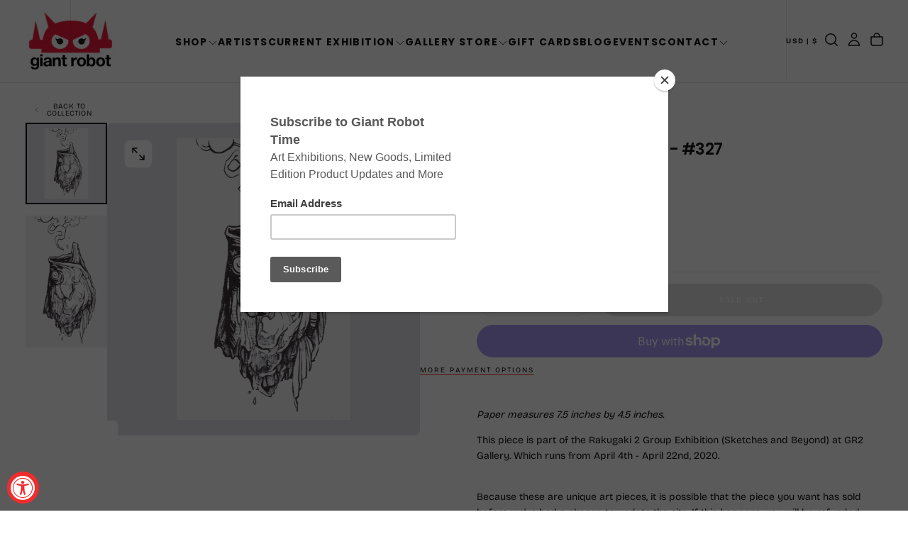

--- FILE ---
content_type: text/html; charset=utf-8
request_url: https://www.giantrobot.com/products/rakugaki-2-sorie-kim-328
body_size: 49588
content:
<!doctype html><html class="no-js" lang="en" >
  <head>
    <meta charset="utf-8">
    <meta http-equiv="X-UA-Compatible" content="IE=edge">
    <meta name="viewport" content="width=device-width,initial-scale=1">
    <meta name="theme-color" content="">
    <link rel="canonical" href="https://www.giantrobot.com/products/rakugaki-2-sorie-kim-328">
    <link rel="preconnect" href="https://cdn.shopify.com" crossorigin><link rel="icon" type="image/png" href="//www.giantrobot.com/cdn/shop/files/favicon-gr_f33bde9a-3490-4f3d-a794-931d0b3f1a32.png?crop=center&height=32&v=1765583529&width=32"><link rel="preconnect" href="https://fonts.shopifycdn.com" crossorigin>

<title>
  Rakugaki 2 - Sorie Kim - #327

    &ndash; GiantRobotStore</title><meta name="description" content="Paper measures 7.5 inches by 4.5 inches.  This piece is part of the Rakugaki 2 Group Exhibition (Sketches and Beyond) at GR2 Gallery. Which runs from April 4th - April 22nd, 2020. Because these are unique art pieces, it is possible that the piece you want has sold before we&#39;ve had a chance to update the site. If this h"><meta property="og:site_name" content="GiantRobotStore">
<meta property="og:url" content="https://www.giantrobot.com/products/rakugaki-2-sorie-kim-328">
<meta property="og:title" content="Rakugaki 2 - Sorie Kim - #327">
<meta property="og:type" content="product">
<meta property="og:description" content="Paper measures 7.5 inches by 4.5 inches.  This piece is part of the Rakugaki 2 Group Exhibition (Sketches and Beyond) at GR2 Gallery. Which runs from April 4th - April 22nd, 2020. Because these are unique art pieces, it is possible that the piece you want has sold before we&#39;ve had a chance to update the site. If this h"><meta property="og:image" content="http://www.giantrobot.com/cdn/shop/products/327.jpg?v=1585972676">
  <meta property="og:image:secure_url" content="https://www.giantrobot.com/cdn/shop/products/327.jpg?v=1585972676">
  <meta property="og:image:width" content="2048">
  <meta property="og:image:height" content="2048"><meta property="og:price:amount" content="75.00">
  <meta property="og:price:currency" content="USD"><meta name="twitter:card" content="summary_large_image">
<meta name="twitter:title" content="Rakugaki 2 - Sorie Kim - #327">
<meta name="twitter:description" content="Paper measures 7.5 inches by 4.5 inches.  This piece is part of the Rakugaki 2 Group Exhibition (Sketches and Beyond) at GR2 Gallery. Which runs from April 4th - April 22nd, 2020. Because these are unique art pieces, it is possible that the piece you want has sold before we&#39;ve had a chance to update the site. If this h">

    <script src="//www.giantrobot.com/cdn/shop/t/24/assets/swiper-bundle.min.js?v=76204931248172345031764450161" defer="defer"></script>
    <script src="//www.giantrobot.com/cdn/shop/t/24/assets/bodyScrollLock.min.js?v=15890374805268084651764450160" defer="defer"></script>
    <script src="//www.giantrobot.com/cdn/shop/t/24/assets/pubsub.js?v=47587058936531202851764450161" defer="defer"></script>
    <script src="//www.giantrobot.com/cdn/shop/t/24/assets/global.js?v=170926312762306934001764450161" defer="defer"></script>
    <noscript>
      <style>
        img[loading='lazy'] { opacity: 1; }
      </style>
    </noscript>
    <script src="//www.giantrobot.com/cdn/shop/t/24/assets/cookies.js?v=121601133523406246751764450160" defer="defer"></script>

    <script>window.performance && window.performance.mark && window.performance.mark('shopify.content_for_header.start');</script><meta name="facebook-domain-verification" content="qea9w14nbr938f8e0x9qloph62mge4">
<meta id="shopify-digital-wallet" name="shopify-digital-wallet" content="/6041061/digital_wallets/dialog">
<meta name="shopify-checkout-api-token" content="75c2efeafd85d200037246d3e1e3849e">
<meta id="in-context-paypal-metadata" data-shop-id="6041061" data-venmo-supported="false" data-environment="production" data-locale="en_US" data-paypal-v4="true" data-currency="USD">
<link rel="alternate" type="application/json+oembed" href="https://www.giantrobot.com/products/rakugaki-2-sorie-kim-328.oembed">
<script async="async" src="/checkouts/internal/preloads.js?locale=en-US"></script>
<link rel="preconnect" href="https://shop.app" crossorigin="anonymous">
<script async="async" src="https://shop.app/checkouts/internal/preloads.js?locale=en-US&shop_id=6041061" crossorigin="anonymous"></script>
<script id="shopify-features" type="application/json">{"accessToken":"75c2efeafd85d200037246d3e1e3849e","betas":["rich-media-storefront-analytics"],"domain":"www.giantrobot.com","predictiveSearch":true,"shopId":6041061,"locale":"en"}</script>
<script>var Shopify = Shopify || {};
Shopify.shop = "giantrobotstore.myshopify.com";
Shopify.locale = "en";
Shopify.currency = {"active":"USD","rate":"1.0"};
Shopify.country = "US";
Shopify.theme = {"name":"Giant Robot - 2026 - Lawrence","id":131300393057,"schema_name":"Release","schema_version":"2.0.2","theme_store_id":2698,"role":"main"};
Shopify.theme.handle = "null";
Shopify.theme.style = {"id":null,"handle":null};
Shopify.cdnHost = "www.giantrobot.com/cdn";
Shopify.routes = Shopify.routes || {};
Shopify.routes.root = "/";</script>
<script type="module">!function(o){(o.Shopify=o.Shopify||{}).modules=!0}(window);</script>
<script>!function(o){function n(){var o=[];function n(){o.push(Array.prototype.slice.apply(arguments))}return n.q=o,n}var t=o.Shopify=o.Shopify||{};t.loadFeatures=n(),t.autoloadFeatures=n()}(window);</script>
<script>
  window.ShopifyPay = window.ShopifyPay || {};
  window.ShopifyPay.apiHost = "shop.app\/pay";
  window.ShopifyPay.redirectState = null;
</script>
<script id="shop-js-analytics" type="application/json">{"pageType":"product"}</script>
<script defer="defer" async type="module" src="//www.giantrobot.com/cdn/shopifycloud/shop-js/modules/v2/client.init-shop-cart-sync_BN7fPSNr.en.esm.js"></script>
<script defer="defer" async type="module" src="//www.giantrobot.com/cdn/shopifycloud/shop-js/modules/v2/chunk.common_Cbph3Kss.esm.js"></script>
<script defer="defer" async type="module" src="//www.giantrobot.com/cdn/shopifycloud/shop-js/modules/v2/chunk.modal_DKumMAJ1.esm.js"></script>
<script type="module">
  await import("//www.giantrobot.com/cdn/shopifycloud/shop-js/modules/v2/client.init-shop-cart-sync_BN7fPSNr.en.esm.js");
await import("//www.giantrobot.com/cdn/shopifycloud/shop-js/modules/v2/chunk.common_Cbph3Kss.esm.js");
await import("//www.giantrobot.com/cdn/shopifycloud/shop-js/modules/v2/chunk.modal_DKumMAJ1.esm.js");

  window.Shopify.SignInWithShop?.initShopCartSync?.({"fedCMEnabled":true,"windoidEnabled":true});

</script>
<script defer="defer" async type="module" src="//www.giantrobot.com/cdn/shopifycloud/shop-js/modules/v2/client.payment-terms_BxzfvcZJ.en.esm.js"></script>
<script defer="defer" async type="module" src="//www.giantrobot.com/cdn/shopifycloud/shop-js/modules/v2/chunk.common_Cbph3Kss.esm.js"></script>
<script defer="defer" async type="module" src="//www.giantrobot.com/cdn/shopifycloud/shop-js/modules/v2/chunk.modal_DKumMAJ1.esm.js"></script>
<script type="module">
  await import("//www.giantrobot.com/cdn/shopifycloud/shop-js/modules/v2/client.payment-terms_BxzfvcZJ.en.esm.js");
await import("//www.giantrobot.com/cdn/shopifycloud/shop-js/modules/v2/chunk.common_Cbph3Kss.esm.js");
await import("//www.giantrobot.com/cdn/shopifycloud/shop-js/modules/v2/chunk.modal_DKumMAJ1.esm.js");

  
</script>
<script>
  window.Shopify = window.Shopify || {};
  if (!window.Shopify.featureAssets) window.Shopify.featureAssets = {};
  window.Shopify.featureAssets['shop-js'] = {"shop-cart-sync":["modules/v2/client.shop-cart-sync_CJVUk8Jm.en.esm.js","modules/v2/chunk.common_Cbph3Kss.esm.js","modules/v2/chunk.modal_DKumMAJ1.esm.js"],"init-fed-cm":["modules/v2/client.init-fed-cm_7Fvt41F4.en.esm.js","modules/v2/chunk.common_Cbph3Kss.esm.js","modules/v2/chunk.modal_DKumMAJ1.esm.js"],"init-shop-email-lookup-coordinator":["modules/v2/client.init-shop-email-lookup-coordinator_Cc088_bR.en.esm.js","modules/v2/chunk.common_Cbph3Kss.esm.js","modules/v2/chunk.modal_DKumMAJ1.esm.js"],"init-windoid":["modules/v2/client.init-windoid_hPopwJRj.en.esm.js","modules/v2/chunk.common_Cbph3Kss.esm.js","modules/v2/chunk.modal_DKumMAJ1.esm.js"],"shop-button":["modules/v2/client.shop-button_B0jaPSNF.en.esm.js","modules/v2/chunk.common_Cbph3Kss.esm.js","modules/v2/chunk.modal_DKumMAJ1.esm.js"],"shop-cash-offers":["modules/v2/client.shop-cash-offers_DPIskqss.en.esm.js","modules/v2/chunk.common_Cbph3Kss.esm.js","modules/v2/chunk.modal_DKumMAJ1.esm.js"],"shop-toast-manager":["modules/v2/client.shop-toast-manager_CK7RT69O.en.esm.js","modules/v2/chunk.common_Cbph3Kss.esm.js","modules/v2/chunk.modal_DKumMAJ1.esm.js"],"init-shop-cart-sync":["modules/v2/client.init-shop-cart-sync_BN7fPSNr.en.esm.js","modules/v2/chunk.common_Cbph3Kss.esm.js","modules/v2/chunk.modal_DKumMAJ1.esm.js"],"init-customer-accounts-sign-up":["modules/v2/client.init-customer-accounts-sign-up_CfPf4CXf.en.esm.js","modules/v2/client.shop-login-button_DeIztwXF.en.esm.js","modules/v2/chunk.common_Cbph3Kss.esm.js","modules/v2/chunk.modal_DKumMAJ1.esm.js"],"pay-button":["modules/v2/client.pay-button_CgIwFSYN.en.esm.js","modules/v2/chunk.common_Cbph3Kss.esm.js","modules/v2/chunk.modal_DKumMAJ1.esm.js"],"init-customer-accounts":["modules/v2/client.init-customer-accounts_DQ3x16JI.en.esm.js","modules/v2/client.shop-login-button_DeIztwXF.en.esm.js","modules/v2/chunk.common_Cbph3Kss.esm.js","modules/v2/chunk.modal_DKumMAJ1.esm.js"],"avatar":["modules/v2/client.avatar_BTnouDA3.en.esm.js"],"init-shop-for-new-customer-accounts":["modules/v2/client.init-shop-for-new-customer-accounts_CsZy_esa.en.esm.js","modules/v2/client.shop-login-button_DeIztwXF.en.esm.js","modules/v2/chunk.common_Cbph3Kss.esm.js","modules/v2/chunk.modal_DKumMAJ1.esm.js"],"shop-follow-button":["modules/v2/client.shop-follow-button_BRMJjgGd.en.esm.js","modules/v2/chunk.common_Cbph3Kss.esm.js","modules/v2/chunk.modal_DKumMAJ1.esm.js"],"checkout-modal":["modules/v2/client.checkout-modal_B9Drz_yf.en.esm.js","modules/v2/chunk.common_Cbph3Kss.esm.js","modules/v2/chunk.modal_DKumMAJ1.esm.js"],"shop-login-button":["modules/v2/client.shop-login-button_DeIztwXF.en.esm.js","modules/v2/chunk.common_Cbph3Kss.esm.js","modules/v2/chunk.modal_DKumMAJ1.esm.js"],"lead-capture":["modules/v2/client.lead-capture_DXYzFM3R.en.esm.js","modules/v2/chunk.common_Cbph3Kss.esm.js","modules/v2/chunk.modal_DKumMAJ1.esm.js"],"shop-login":["modules/v2/client.shop-login_CA5pJqmO.en.esm.js","modules/v2/chunk.common_Cbph3Kss.esm.js","modules/v2/chunk.modal_DKumMAJ1.esm.js"],"payment-terms":["modules/v2/client.payment-terms_BxzfvcZJ.en.esm.js","modules/v2/chunk.common_Cbph3Kss.esm.js","modules/v2/chunk.modal_DKumMAJ1.esm.js"]};
</script>
<script>(function() {
  var isLoaded = false;
  function asyncLoad() {
    if (isLoaded) return;
    isLoaded = true;
    var urls = ["https:\/\/inffuse-platform.appspot.com\/plugins\/shopify\/loader.js?_app=calendar\u0026shop=giantrobotstore.myshopify.com\u0026shop=giantrobotstore.myshopify.com","https:\/\/chimpstatic.com\/mcjs-connected\/js\/users\/e5cc492000\/fd0441b733c9c9be93862da42.js?shop=giantrobotstore.myshopify.com","https:\/\/assets1.adroll.com\/shopify\/latest\/j\/shopify_rolling_bootstrap_v2.js?adroll_adv_id=BVGMRNH6JBCBTFA3L26VCQ\u0026adroll_pix_id=TFZZVWXLLNCDBNAHBZLL7K\u0026shop=giantrobotstore.myshopify.com"];
    for (var i = 0; i < urls.length; i++) {
      var s = document.createElement('script');
      s.type = 'text/javascript';
      s.async = true;
      s.src = urls[i];
      var x = document.getElementsByTagName('script')[0];
      x.parentNode.insertBefore(s, x);
    }
  };
  if(window.attachEvent) {
    window.attachEvent('onload', asyncLoad);
  } else {
    window.addEventListener('load', asyncLoad, false);
  }
})();</script>
<script id="__st">var __st={"a":6041061,"offset":-28800,"reqid":"13d0bd6e-83e3-4a26-a2c5-23b65f575c3a-1769772338","pageurl":"www.giantrobot.com\/products\/rakugaki-2-sorie-kim-328","u":"9b7a7c525681","p":"product","rtyp":"product","rid":4556377129057};</script>
<script>window.ShopifyPaypalV4VisibilityTracking = true;</script>
<script id="captcha-bootstrap">!function(){'use strict';const t='contact',e='account',n='new_comment',o=[[t,t],['blogs',n],['comments',n],[t,'customer']],c=[[e,'customer_login'],[e,'guest_login'],[e,'recover_customer_password'],[e,'create_customer']],r=t=>t.map((([t,e])=>`form[action*='/${t}']:not([data-nocaptcha='true']) input[name='form_type'][value='${e}']`)).join(','),a=t=>()=>t?[...document.querySelectorAll(t)].map((t=>t.form)):[];function s(){const t=[...o],e=r(t);return a(e)}const i='password',u='form_key',d=['recaptcha-v3-token','g-recaptcha-response','h-captcha-response',i],f=()=>{try{return window.sessionStorage}catch{return}},m='__shopify_v',_=t=>t.elements[u];function p(t,e,n=!1){try{const o=window.sessionStorage,c=JSON.parse(o.getItem(e)),{data:r}=function(t){const{data:e,action:n}=t;return t[m]||n?{data:e,action:n}:{data:t,action:n}}(c);for(const[e,n]of Object.entries(r))t.elements[e]&&(t.elements[e].value=n);n&&o.removeItem(e)}catch(o){console.error('form repopulation failed',{error:o})}}const l='form_type',E='cptcha';function T(t){t.dataset[E]=!0}const w=window,h=w.document,L='Shopify',v='ce_forms',y='captcha';let A=!1;((t,e)=>{const n=(g='f06e6c50-85a8-45c8-87d0-21a2b65856fe',I='https://cdn.shopify.com/shopifycloud/storefront-forms-hcaptcha/ce_storefront_forms_captcha_hcaptcha.v1.5.2.iife.js',D={infoText:'Protected by hCaptcha',privacyText:'Privacy',termsText:'Terms'},(t,e,n)=>{const o=w[L][v],c=o.bindForm;if(c)return c(t,g,e,D).then(n);var r;o.q.push([[t,g,e,D],n]),r=I,A||(h.body.append(Object.assign(h.createElement('script'),{id:'captcha-provider',async:!0,src:r})),A=!0)});var g,I,D;w[L]=w[L]||{},w[L][v]=w[L][v]||{},w[L][v].q=[],w[L][y]=w[L][y]||{},w[L][y].protect=function(t,e){n(t,void 0,e),T(t)},Object.freeze(w[L][y]),function(t,e,n,w,h,L){const[v,y,A,g]=function(t,e,n){const i=e?o:[],u=t?c:[],d=[...i,...u],f=r(d),m=r(i),_=r(d.filter((([t,e])=>n.includes(e))));return[a(f),a(m),a(_),s()]}(w,h,L),I=t=>{const e=t.target;return e instanceof HTMLFormElement?e:e&&e.form},D=t=>v().includes(t);t.addEventListener('submit',(t=>{const e=I(t);if(!e)return;const n=D(e)&&!e.dataset.hcaptchaBound&&!e.dataset.recaptchaBound,o=_(e),c=g().includes(e)&&(!o||!o.value);(n||c)&&t.preventDefault(),c&&!n&&(function(t){try{if(!f())return;!function(t){const e=f();if(!e)return;const n=_(t);if(!n)return;const o=n.value;o&&e.removeItem(o)}(t);const e=Array.from(Array(32),(()=>Math.random().toString(36)[2])).join('');!function(t,e){_(t)||t.append(Object.assign(document.createElement('input'),{type:'hidden',name:u})),t.elements[u].value=e}(t,e),function(t,e){const n=f();if(!n)return;const o=[...t.querySelectorAll(`input[type='${i}']`)].map((({name:t})=>t)),c=[...d,...o],r={};for(const[a,s]of new FormData(t).entries())c.includes(a)||(r[a]=s);n.setItem(e,JSON.stringify({[m]:1,action:t.action,data:r}))}(t,e)}catch(e){console.error('failed to persist form',e)}}(e),e.submit())}));const S=(t,e)=>{t&&!t.dataset[E]&&(n(t,e.some((e=>e===t))),T(t))};for(const o of['focusin','change'])t.addEventListener(o,(t=>{const e=I(t);D(e)&&S(e,y())}));const B=e.get('form_key'),M=e.get(l),P=B&&M;t.addEventListener('DOMContentLoaded',(()=>{const t=y();if(P)for(const e of t)e.elements[l].value===M&&p(e,B);[...new Set([...A(),...v().filter((t=>'true'===t.dataset.shopifyCaptcha))])].forEach((e=>S(e,t)))}))}(h,new URLSearchParams(w.location.search),n,t,e,['guest_login'])})(!0,!0)}();</script>
<script integrity="sha256-4kQ18oKyAcykRKYeNunJcIwy7WH5gtpwJnB7kiuLZ1E=" data-source-attribution="shopify.loadfeatures" defer="defer" src="//www.giantrobot.com/cdn/shopifycloud/storefront/assets/storefront/load_feature-a0a9edcb.js" crossorigin="anonymous"></script>
<script crossorigin="anonymous" defer="defer" src="//www.giantrobot.com/cdn/shopifycloud/storefront/assets/shopify_pay/storefront-65b4c6d7.js?v=20250812"></script>
<script data-source-attribution="shopify.dynamic_checkout.dynamic.init">var Shopify=Shopify||{};Shopify.PaymentButton=Shopify.PaymentButton||{isStorefrontPortableWallets:!0,init:function(){window.Shopify.PaymentButton.init=function(){};var t=document.createElement("script");t.src="https://www.giantrobot.com/cdn/shopifycloud/portable-wallets/latest/portable-wallets.en.js",t.type="module",document.head.appendChild(t)}};
</script>
<script data-source-attribution="shopify.dynamic_checkout.buyer_consent">
  function portableWalletsHideBuyerConsent(e){var t=document.getElementById("shopify-buyer-consent"),n=document.getElementById("shopify-subscription-policy-button");t&&n&&(t.classList.add("hidden"),t.setAttribute("aria-hidden","true"),n.removeEventListener("click",e))}function portableWalletsShowBuyerConsent(e){var t=document.getElementById("shopify-buyer-consent"),n=document.getElementById("shopify-subscription-policy-button");t&&n&&(t.classList.remove("hidden"),t.removeAttribute("aria-hidden"),n.addEventListener("click",e))}window.Shopify?.PaymentButton&&(window.Shopify.PaymentButton.hideBuyerConsent=portableWalletsHideBuyerConsent,window.Shopify.PaymentButton.showBuyerConsent=portableWalletsShowBuyerConsent);
</script>
<script>
  function portableWalletsCleanup(e){e&&e.src&&console.error("Failed to load portable wallets script "+e.src);var t=document.querySelectorAll("shopify-accelerated-checkout .shopify-payment-button__skeleton, shopify-accelerated-checkout-cart .wallet-cart-button__skeleton"),e=document.getElementById("shopify-buyer-consent");for(let e=0;e<t.length;e++)t[e].remove();e&&e.remove()}function portableWalletsNotLoadedAsModule(e){e instanceof ErrorEvent&&"string"==typeof e.message&&e.message.includes("import.meta")&&"string"==typeof e.filename&&e.filename.includes("portable-wallets")&&(window.removeEventListener("error",portableWalletsNotLoadedAsModule),window.Shopify.PaymentButton.failedToLoad=e,"loading"===document.readyState?document.addEventListener("DOMContentLoaded",window.Shopify.PaymentButton.init):window.Shopify.PaymentButton.init())}window.addEventListener("error",portableWalletsNotLoadedAsModule);
</script>

<script type="module" src="https://www.giantrobot.com/cdn/shopifycloud/portable-wallets/latest/portable-wallets.en.js" onError="portableWalletsCleanup(this)" crossorigin="anonymous"></script>
<script nomodule>
  document.addEventListener("DOMContentLoaded", portableWalletsCleanup);
</script>

<link id="shopify-accelerated-checkout-styles" rel="stylesheet" media="screen" href="https://www.giantrobot.com/cdn/shopifycloud/portable-wallets/latest/accelerated-checkout-backwards-compat.css" crossorigin="anonymous">
<style id="shopify-accelerated-checkout-cart">
        #shopify-buyer-consent {
  margin-top: 1em;
  display: inline-block;
  width: 100%;
}

#shopify-buyer-consent.hidden {
  display: none;
}

#shopify-subscription-policy-button {
  background: none;
  border: none;
  padding: 0;
  text-decoration: underline;
  font-size: inherit;
  cursor: pointer;
}

#shopify-subscription-policy-button::before {
  box-shadow: none;
}

      </style>

<script>window.performance && window.performance.mark && window.performance.mark('shopify.content_for_header.end');</script>
<style data-shopify>/* typography - body */
  @font-face {
  font-family: "Bricolage Grotesque";
  font-weight: 400;
  font-style: normal;
  font-display: swap;
  src: url("//www.giantrobot.com/cdn/fonts/bricolage_grotesque/bricolagegrotesque_n4.3c051773a9f927cd8737c10568a7e4175690f7d9.woff2") format("woff2"),
       url("//www.giantrobot.com/cdn/fonts/bricolage_grotesque/bricolagegrotesque_n4.58698d726495f44d45631b33dcda62f474c467fc.woff") format("woff");
}

  @font-face {
  font-family: "Bricolage Grotesque";
  font-weight: 400;
  font-style: normal;
  font-display: swap;
  src: url("//www.giantrobot.com/cdn/fonts/bricolage_grotesque/bricolagegrotesque_n4.3c051773a9f927cd8737c10568a7e4175690f7d9.woff2") format("woff2"),
       url("//www.giantrobot.com/cdn/fonts/bricolage_grotesque/bricolagegrotesque_n4.58698d726495f44d45631b33dcda62f474c467fc.woff") format("woff");
}

  @font-face {
  font-family: "Bricolage Grotesque";
  font-weight: 500;
  font-style: normal;
  font-display: swap;
  src: url("//www.giantrobot.com/cdn/fonts/bricolage_grotesque/bricolagegrotesque_n5.8c091e52a78b3e58ef96221ce55140a80a8253ff.woff2") format("woff2"),
       url("//www.giantrobot.com/cdn/fonts/bricolage_grotesque/bricolagegrotesque_n5.fd299922888265641eb4cdf8883119ce0130018b.woff") format("woff");
}

  @font-face {
  font-family: "Bricolage Grotesque";
  font-weight: 600;
  font-style: normal;
  font-display: swap;
  src: url("//www.giantrobot.com/cdn/fonts/bricolage_grotesque/bricolagegrotesque_n6.17eeb21593c407cef2956fb34ef1600d7c579b0c.woff2") format("woff2"),
       url("//www.giantrobot.com/cdn/fonts/bricolage_grotesque/bricolagegrotesque_n6.730eb5f49d56c0f7b763727330354d7315ee8a60.woff") format("woff");
}

  @font-face {
  font-family: "Bricolage Grotesque";
  font-weight: 700;
  font-style: normal;
  font-display: swap;
  src: url("//www.giantrobot.com/cdn/fonts/bricolage_grotesque/bricolagegrotesque_n7.de5675dd7a8e145fdc4cb2cfe67a16cb085528d0.woff2") format("woff2"),
       url("//www.giantrobot.com/cdn/fonts/bricolage_grotesque/bricolagegrotesque_n7.d701b766b46c76aceb10c78473f491dff9b09e5e.woff") format("woff");
}


  /* typography - body italic */
  
  

  /* typography - heading */
  @font-face {
  font-family: Poppins;
  font-weight: 700;
  font-style: normal;
  font-display: swap;
  src: url("//www.giantrobot.com/cdn/fonts/poppins/poppins_n7.56758dcf284489feb014a026f3727f2f20a54626.woff2") format("woff2"),
       url("//www.giantrobot.com/cdn/fonts/poppins/poppins_n7.f34f55d9b3d3205d2cd6f64955ff4b36f0cfd8da.woff") format("woff");
}

  @font-face {
  font-family: Poppins;
  font-weight: 400;
  font-style: normal;
  font-display: swap;
  src: url("//www.giantrobot.com/cdn/fonts/poppins/poppins_n4.0ba78fa5af9b0e1a374041b3ceaadf0a43b41362.woff2") format("woff2"),
       url("//www.giantrobot.com/cdn/fonts/poppins/poppins_n4.214741a72ff2596839fc9760ee7a770386cf16ca.woff") format("woff");
}

  @font-face {
  font-family: Poppins;
  font-weight: 500;
  font-style: normal;
  font-display: swap;
  src: url("//www.giantrobot.com/cdn/fonts/poppins/poppins_n5.ad5b4b72b59a00358afc706450c864c3c8323842.woff2") format("woff2"),
       url("//www.giantrobot.com/cdn/fonts/poppins/poppins_n5.33757fdf985af2d24b32fcd84c9a09224d4b2c39.woff") format("woff");
}

  @font-face {
  font-family: Poppins;
  font-weight: 600;
  font-style: normal;
  font-display: swap;
  src: url("//www.giantrobot.com/cdn/fonts/poppins/poppins_n6.aa29d4918bc243723d56b59572e18228ed0786f6.woff2") format("woff2"),
       url("//www.giantrobot.com/cdn/fonts/poppins/poppins_n6.5f815d845fe073750885d5b7e619ee00e8111208.woff") format("woff");
}

  @font-face {
  font-family: Poppins;
  font-weight: 700;
  font-style: normal;
  font-display: swap;
  src: url("//www.giantrobot.com/cdn/fonts/poppins/poppins_n7.56758dcf284489feb014a026f3727f2f20a54626.woff2") format("woff2"),
       url("//www.giantrobot.com/cdn/fonts/poppins/poppins_n7.f34f55d9b3d3205d2cd6f64955ff4b36f0cfd8da.woff") format("woff");
}


  /* typography - italic */
  @font-face {
  font-family: Poppins;
  font-weight: 700;
  font-style: italic;
  font-display: swap;
  src: url("//www.giantrobot.com/cdn/fonts/poppins/poppins_i7.42fd71da11e9d101e1e6c7932199f925f9eea42d.woff2") format("woff2"),
       url("//www.giantrobot.com/cdn/fonts/poppins/poppins_i7.ec8499dbd7616004e21155106d13837fff4cf556.woff") format("woff");
}

  @font-face {
  font-family: Poppins;
  font-weight: 400;
  font-style: italic;
  font-display: swap;
  src: url("//www.giantrobot.com/cdn/fonts/poppins/poppins_i4.846ad1e22474f856bd6b81ba4585a60799a9f5d2.woff2") format("woff2"),
       url("//www.giantrobot.com/cdn/fonts/poppins/poppins_i4.56b43284e8b52fc64c1fd271f289a39e8477e9ec.woff") format("woff");
}

  @font-face {
  font-family: Poppins;
  font-weight: 500;
  font-style: italic;
  font-display: swap;
  src: url("//www.giantrobot.com/cdn/fonts/poppins/poppins_i5.6acfce842c096080e34792078ef3cb7c3aad24d4.woff2") format("woff2"),
       url("//www.giantrobot.com/cdn/fonts/poppins/poppins_i5.a49113e4fe0ad7fd7716bd237f1602cbec299b3c.woff") format("woff");
}

  @font-face {
  font-family: Poppins;
  font-weight: 600;
  font-style: italic;
  font-display: swap;
  src: url("//www.giantrobot.com/cdn/fonts/poppins/poppins_i6.bb8044d6203f492888d626dafda3c2999253e8e9.woff2") format("woff2"),
       url("//www.giantrobot.com/cdn/fonts/poppins/poppins_i6.e233dec1a61b1e7dead9f920159eda42280a02c3.woff") format("woff");
}

  @font-face {
  font-family: Poppins;
  font-weight: 700;
  font-style: italic;
  font-display: swap;
  src: url("//www.giantrobot.com/cdn/fonts/poppins/poppins_i7.42fd71da11e9d101e1e6c7932199f925f9eea42d.woff2") format("woff2"),
       url("//www.giantrobot.com/cdn/fonts/poppins/poppins_i7.ec8499dbd7616004e21155106d13837fff4cf556.woff") format("woff");
}


  /* typography - button */
  @font-face {
  font-family: "Bricolage Grotesque";
  font-weight: 400;
  font-style: normal;
  font-display: swap;
  src: url("//www.giantrobot.com/cdn/fonts/bricolage_grotesque/bricolagegrotesque_n4.3c051773a9f927cd8737c10568a7e4175690f7d9.woff2") format("woff2"),
       url("//www.giantrobot.com/cdn/fonts/bricolage_grotesque/bricolagegrotesque_n4.58698d726495f44d45631b33dcda62f474c467fc.woff") format("woff");
}

  @font-face {
  font-family: "Bricolage Grotesque";
  font-weight: 400;
  font-style: normal;
  font-display: swap;
  src: url("//www.giantrobot.com/cdn/fonts/bricolage_grotesque/bricolagegrotesque_n4.3c051773a9f927cd8737c10568a7e4175690f7d9.woff2") format("woff2"),
       url("//www.giantrobot.com/cdn/fonts/bricolage_grotesque/bricolagegrotesque_n4.58698d726495f44d45631b33dcda62f474c467fc.woff") format("woff");
}

  @font-face {
  font-family: "Bricolage Grotesque";
  font-weight: 500;
  font-style: normal;
  font-display: swap;
  src: url("//www.giantrobot.com/cdn/fonts/bricolage_grotesque/bricolagegrotesque_n5.8c091e52a78b3e58ef96221ce55140a80a8253ff.woff2") format("woff2"),
       url("//www.giantrobot.com/cdn/fonts/bricolage_grotesque/bricolagegrotesque_n5.fd299922888265641eb4cdf8883119ce0130018b.woff") format("woff");
}

  @font-face {
  font-family: "Bricolage Grotesque";
  font-weight: 600;
  font-style: normal;
  font-display: swap;
  src: url("//www.giantrobot.com/cdn/fonts/bricolage_grotesque/bricolagegrotesque_n6.17eeb21593c407cef2956fb34ef1600d7c579b0c.woff2") format("woff2"),
       url("//www.giantrobot.com/cdn/fonts/bricolage_grotesque/bricolagegrotesque_n6.730eb5f49d56c0f7b763727330354d7315ee8a60.woff") format("woff");
}

  @font-face {
  font-family: "Bricolage Grotesque";
  font-weight: 700;
  font-style: normal;
  font-display: swap;
  src: url("//www.giantrobot.com/cdn/fonts/bricolage_grotesque/bricolagegrotesque_n7.de5675dd7a8e145fdc4cb2cfe67a16cb085528d0.woff2") format("woff2"),
       url("//www.giantrobot.com/cdn/fonts/bricolage_grotesque/bricolagegrotesque_n7.d701b766b46c76aceb10c78473f491dff9b09e5e.woff") format("woff");
}


  
  :root,

    

  .color-scheme-1 {
    --color-background: 255,255,255;
    --gradient-background: #ffffff;

    --color-background-contrast: 191,191,191;
    --color-shadow: 0,0,0;

    /* typography */
    --color-primary-text: 21,21,21;
    --color-secondary-text: 101,112,110;
    --color-heading-text: 21,21,21;

    --color-foreground: 21,21,21;

    /* buttons */
    --color-filled-button: 239,45,45;
    --color-filled-button-text: 255,255,255;
    --color-outlined-button: 255,255,255;
    --color-outlined-button-text: 21,21,21;

    --color-button-text: 255,255,255;

    /* other elements */
    --color-link: 21,21,21;
    --color-border: 235,235,235;
    --alpha-border: 1;

    --color-tag-foreground: 255,255,255;
    --color-tag-background: 21,21,21;

    --color-progress-bar: 21,21,21;
    --color-placeholder: 244,244,244;
    --color-rating-stars: 0,0,0;

    --color-button-swiper: 239,45,45;
  }
  
  

    

  .color-scheme-2 {
    --color-background: 219,231,232;
    --gradient-background: #dbe7e8;

    --color-background-contrast: 141,179,182;
    --color-shadow: 0,0,0;

    /* typography */
    --color-primary-text: 255,255,255;
    --color-secondary-text: 101,112,110;
    --color-heading-text: 255,255,255;

    --color-foreground: 255,255,255;

    /* buttons */
    --color-filled-button: 255,255,255;
    --color-filled-button-text: 101,112,110;
    --color-outlined-button: 219,231,232;
    --color-outlined-button-text: 255,255,255;

    --color-button-text: 101,112,110;

    /* other elements */
    --color-link: 255,255,255;
    --color-border: 235,235,235;
    --alpha-border: 1;

    --color-tag-foreground: 255,255,255;
    --color-tag-background: 101,112,110;

    --color-progress-bar: 219,231,232;
    --color-placeholder: 244,244,244;
    --color-rating-stars: 0,0,0;

    --color-button-swiper: 255,255,255;
  }
  
  

    

  .color-scheme-3 {
    --color-background: 232,45,64;
    --gradient-background: #e82d40;

    --color-background-contrast: 135,15,27;
    --color-shadow: 0,0,0;

    /* typography */
    --color-primary-text: 17,17,17;
    --color-secondary-text: 101,112,110;
    --color-heading-text: 17,17,17;

    --color-foreground: 17,17,17;

    /* buttons */
    --color-filled-button: 17,17,17;
    --color-filled-button-text: 255,255,255;
    --color-outlined-button: 232,45,64;
    --color-outlined-button-text: 17,17,17;

    --color-button-text: 255,255,255;

    /* other elements */
    --color-link: 17,17,17;
    --color-border: 235,235,235;
    --alpha-border: 1;

    --color-tag-foreground: 255,255,255;
    --color-tag-background: 17,17,17;

    --color-progress-bar: 232,255,122;
    --color-placeholder: 244,244,244;
    --color-rating-stars: 0,0,0;

    --color-button-swiper: 17,17,17;
  }
  
  

    

  .color-scheme-4 {
    --color-background: 235,242,242;
    --gradient-background: #ebf2f2;

    --color-background-contrast: 158,192,192;
    --color-shadow: 0,0,0;

    /* typography */
    --color-primary-text: 17,17,17;
    --color-secondary-text: 101,112,110;
    --color-heading-text: 17,17,17;

    --color-foreground: 17,17,17;

    /* buttons */
    --color-filled-button: 17,17,17;
    --color-filled-button-text: 255,255,255;
    --color-outlined-button: 235,242,242;
    --color-outlined-button-text: 17,17,17;

    --color-button-text: 255,255,255;

    /* other elements */
    --color-link: 17,17,17;
    --color-border: 235,235,235;
    --alpha-border: 1;

    --color-tag-foreground: 255,255,255;
    --color-tag-background: 17,17,17;

    --color-progress-bar: 235,242,242;
    --color-placeholder: 244,244,244;
    --color-rating-stars: 0,0,0;

    --color-button-swiper: 17,17,17;
  }
  
  

    

  .color-scheme-5 {
    --color-background: 248,248,248;
    --gradient-background: #f8f8f8;

    --color-background-contrast: 184,184,184;
    --color-shadow: 21,21,21;

    /* typography */
    --color-primary-text: 17,17,17;
    --color-secondary-text: 101,112,110;
    --color-heading-text: 17,17,17;

    --color-foreground: 17,17,17;

    /* buttons */
    --color-filled-button: 232,45,64;
    --color-filled-button-text: 255,255,255;
    --color-outlined-button: 248,248,248;
    --color-outlined-button-text: 17,17,17;

    --color-button-text: 255,255,255;

    /* other elements */
    --color-link: 17,17,17;
    --color-border: 235,235,235;
    --alpha-border: 1;

    --color-tag-foreground: 255,255,255;
    --color-tag-background: 17,17,17;

    --color-progress-bar: 248,248,248;
    --color-placeholder: 234,234,243;
    --color-rating-stars: 0,0,0;

    --color-button-swiper: 232,45,64;
  }
  
  

    

  .color-scheme-6 {
    --color-background: 17,17,17;
    --gradient-background: #111111;

    --color-background-contrast: 145,145,145;
    --color-shadow: 0,0,0;

    /* typography */
    --color-primary-text: 255,255,255;
    --color-secondary-text: 101,112,110;
    --color-heading-text: 255,255,255;

    --color-foreground: 255,255,255;

    /* buttons */
    --color-filled-button: 21,21,21;
    --color-filled-button-text: 17,17,17;
    --color-outlined-button: 17,17,17;
    --color-outlined-button-text: 255,255,255;

    --color-button-text: 17,17,17;

    /* other elements */
    --color-link: 255,255,255;
    --color-border: 235,235,235;
    --alpha-border: 1;

    --color-tag-foreground: 17,17,17;
    --color-tag-background: 255,255,255;

    --color-progress-bar: 255,255,255;
    --color-placeholder: 244,244,244;
    --color-rating-stars: 0,0,0;

    --color-button-swiper: 21,21,21;
  }
  
  

    

  .color-scheme-7 {
    --color-background: 255,255,255;
    --gradient-background: #ffffff;

    --color-background-contrast: 191,191,191;
    --color-shadow: 0,0,0;

    /* typography */
    --color-primary-text: 21,21,21;
    --color-secondary-text: 101,112,110;
    --color-heading-text: 21,21,21;

    --color-foreground: 21,21,21;

    /* buttons */
    --color-filled-button: 21,21,21;
    --color-filled-button-text: 255,255,255;
    --color-outlined-button: 255,255,255;
    --color-outlined-button-text: 21,21,21;

    --color-button-text: 255,255,255;

    /* other elements */
    --color-link: 21,21,21;
    --color-border: 235,235,235;
    --alpha-border: 1;

    --color-tag-foreground: 255,255,255;
    --color-tag-background: 21,21,21;

    --color-progress-bar: 21,21,21;
    --color-placeholder: 244,244,244;
    --color-rating-stars: 0,0,0;

    --color-button-swiper: 21,21,21;
  }
  
  

    

  .color-scheme-8 {
    --color-background: 255,255,255;
    --gradient-background: #ffffff;

    --color-background-contrast: 191,191,191;
    --color-shadow: 0,0,0;

    /* typography */
    --color-primary-text: 255,255,255;
    --color-secondary-text: 21,21,21;
    --color-heading-text: 255,255,255;

    --color-foreground: 255,255,255;

    /* buttons */
    --color-filled-button: 255,255,255;
    --color-filled-button-text: 21,21,21;
    --color-outlined-button: 255,255,255;
    --color-outlined-button-text: 255,255,255;

    --color-button-text: 21,21,21;

    /* other elements */
    --color-link: 21,21,21;
    --color-border: 235,235,235;
    --alpha-border: 1;

    --color-tag-foreground: 255,255,255;
    --color-tag-background: 21,21,21;

    --color-progress-bar: 21,21,21;
    --color-placeholder: 244,244,244;
    --color-rating-stars: 0,0,0;

    --color-button-swiper: 255,255,255;
  }
  

  body, .color-scheme-1, .color-scheme-2, .color-scheme-3, .color-scheme-4, .color-scheme-5, .color-scheme-6, .color-scheme-7, .color-scheme-8 {
    color: rgba(var(--color-foreground), 1);
    background-color: rgb(var(--color-background));
  }

  :root {
    /* default values */
    --announcement-bars-before-header-heights: 40px;
    --announcement-bars-before-header-visible-heights: 40px;
    --header-height: 65px;
    --announcement-bar-height: 40px;
    --header-top-position: calc(var(--header-height) + var(--announcement-bars-before-header-heights));
    --header-group-height: 65px;

    /* typography - heading */
    --font-heading-family: Poppins, sans-serif;
    --font-heading-style: normal;
    --font-heading-weight: 700;

    --font-heading-scale: 0.63;
    --font-heading-letter-spacing: -0.02em;
    --font-heading-text-transform: uppercase;
    --font-heading-word-break: break-word;

    /* typography - body */
    --font-body-family: "Bricolage Grotesque", sans-serif;
    --font-body-style: normal;
    --font-body-weight: 400;

    --font-body-scale: 1.0;
    --font-body-letter-spacing: -0.04em;

    /* typography - italic */
    --font-italic-family: Poppins, sans-serif;
    --font-italic-style: italic;
    --font-italic-weight: 700;
    --font-italic-scale: 1.0;

    /* typography - button */
    --font-button-family: "Bricolage Grotesque", sans-serif;
    --font-button-style: normal;
    --font-button-weight: 400;

    --font-button-scale: 1.0;
    --font-button-letter-spacing: 0.2em;
    --font-button-text-transform: uppercase;

    /* add 'arial' as a fallback font for rtl languages *//* font weights */
    --font-weight-normal: 400; /* 400 */
    --font-weight-medium: 500; /* 500 */
    --font-weight-semibold: 600; /* 600 */
    --font-weight-bold: 700; /* 700 */

    --font-weight-heading-normal: 400; /* 400 */
    --font-weight-heading-medium: 500; /* 500 */
    --font-weight-heading-semibold: 600; /* 600 */
    --font-weight-heading-bold: 700; /* 700 */

    --font-weight-button-normal: 400; /* 400 */
    --font-weight-button-medium: 500; /* 500 */

    /* digi-note-kk - is it possible to remove these? */
    --letter-spacing-extra-small: 0.05rem;
    --letter-spacing-small: 0.1rem;
    --letter-spacing-medium: 0.2rem;

    --letter-spacing-xxs: -0.04em;
    --letter-spacing-xs: -0.02em;
    --letter-spacing-sm: -0.01em;
    --letter-spacing-md: 0;
    --letter-spacing-lg: 0.01em;
    --letter-spacing-xl: 0.02em;
    --letter-spacing-xxl: 0.04em;

    /* typography - heading - start */
    --h1-multiplier: 4.7rem;
    --h2-multiplier: 3.6rem;
    --h3-multiplier: 2.7rem;
    --h4-multiplier: 2.1rem;
    --h5-multiplier: 1.6rem;
    --h6-multiplier: 1.2rem;

    /* lowercase headings need more line-height */
    
      --line-height-h1: 0.85;
      --line-height-h2: 0.85;
      --line-height-h3: 1.00;
      --line-height-h4: 1.00;
      --line-height-h5: 1.20;
      --line-height-h6: 1.20;
    
    /* typography - heading - end */

    --button-border-radius: 5rem;
    --button-text-transform: uppercase;
    --input-border-radius: 0.8rem;
    --button-action-border-radius: 0.8rem;
    --badge-border-radius: 0.4rem;

    --section-spacing-unit-size: 1.2rem;
    --spacing-unit-size: 1.2rem;
    --grid-spacing: 1.2rem;


    /* common colors */
    --color-success: #E45F5F;
    --color-alert: #F0B743;
    --color-error: #C25151;
    --color-price-accent: #EAF7FC;

    --color-white: #FFFFFF;
    --color-white-rgb: 255, 255, 255;
    --color-black: #111111;
    --color-black-rgb: 17, 17, 17;
    --color-light: #EBEBEB;
    --color-light-rgb: 235, 235, 235;

    --media-overlay-gradient: linear-gradient(180deg, rgba(0, 0, 0, 0) 0%, rgba(0, 0, 0, 0) 100%);
    --media-overlay-gradient-mobile: linear-gradient(180deg, rgba(0, 0, 0, 0) 0%, rgba(0, 0, 0, 0) 100%);

    --gradient-black: linear-gradient(180deg, rgba(0, 0, 0, 0) 0%, rgba(0, 0, 0, 0.2) 100%);
    --gradient-overlay-horizontal: linear-gradient(0deg, rgba(0, 0, 0, 0.2), rgba(0, 0, 0, 0.2));
    --color-popup-overlay: rgba(0, 0, 0, 0.5);

    --page-width: 1680px;
    --page-gutter: 1.6rem;

    --max-w-xxs-multiplier: 0.4694; /* 676px / 1440px = 0.4694 */
    --max-w-xs-multiplier: 0.5333;  /* 768px / 1440px = 0.5333 */
    --max-w-sm-multiplier: 0.6292;  /* 906px / 1440px = 0.6292 */
    --max-w-md-multiplier: 0.7111;  /* 1024px / 1440px = 0.7111 */
    --max-w-lg-multiplier: 0.7903;  /* 1138px / 1440px = 0.7903 */
    --max-w-xxl-multiplier: 0.9194; /* 1324px / 1440px = 0.9194 */

    --duration-short: 200ms;
    --duration-default: 300ms;
    --duration-long: 400ms;
    --duration-extra-long: 600ms;

    --z-header: 800;
    --z-modals: 900;
    --z-fab: 750;

    /* cards */
    --card-corner-radius: 0.8rem;
    --card-text-align: center;

    --card-aspect-ratio: 3/4;
    --card-media-aspect-ratio: 3/4;
    --card-media-object-fit: cover;

    --theme-js-animations-on-mobile: fade-in 800ms forwards paused;

    /* static values - start */
    --font-size-static-h1: 8.0rem;
    --font-size-static-h2: 6.1rem;
    --font-size-static-h3: 4.7rem;
    --font-size-static-h4: 3.6rem;
    --font-size-static-h5: 2.7rem;
    --font-size-static-h6: 2.1rem;
    --font-size-static-h7: 1.6rem;

    --font-size-static-xxs: 0.8rem;
    --font-size-static-xs: 1.0rem;
    --font-size-static-sm: 1.2rem;
    --font-size-static-md: 1.4rem;
    --font-size-static-lg: 1.6rem;
    --font-size-static-xl: 1.8rem;
    --font-size-static-xxl: 2.4rem;

    --line-height-static-xs: 1.00; /* don't use this value unless must */
    --line-height-static-sm: 1.25; /* most common and secure value */
    --line-height-static-md: 1.50;
    --line-height-static-lg: 2.25;
    --line-height-static-xl: 2.50;

    --spacing-unit-size-static: 1.6rem;
    /* static values - end */

    --product-card-option-button-size: 2.4rem;

    /* drawer */
    --drawer-transition-timing-function: cubic-bezier(0.74, -0.01, 0.26, 1);
    --drawer-transition-duration: 450ms;
  }

  @media screen and (min-width: 750px) {
    :root {
      --section-spacing-unit-size: 1.6rem;
      --spacing-unit-size: 1.2rem;
      --grid-spacing: 1.2rem;

      --page-gutter: 3.6rem;

      /* typography - heading - start */
      --h1-multiplier: 8.0rem;
      --h2-multiplier: 6.1rem;
      --h3-multiplier: 4.7rem;
      --h4-multiplier: 3.6rem;
      --h5-multiplier: 2.7rem;
      --h6-multiplier: 2.1rem;

      /* lowercase headings need more line-height */
      
        --line-height-h1: 0.85;
        --line-height-h2: 0.85;
        --line-height-h3: 0.85;
        --line-height-h4: 0.85;
        --line-height-h5: 1.00;
        --line-height-h6: 1.00;
      
      /* typography - heading - end */
    }
  }

  
</style><link href="//www.giantrobot.com/cdn/shop/t/24/assets/base.css?v=175107525831184207431767825198" rel="stylesheet" type="text/css" media="all" />
    <link href="//www.giantrobot.com/cdn/shop/t/24/assets/swiper-bundle.min.css?v=138879063338843649161764450161" rel="stylesheet" type="text/css" media="all" />
    
    <link rel='stylesheet' href='//www.giantrobot.com/cdn/shop/t/24/assets/component-drawer.css?v=170813754725703820251764450160' media='print' onload="this.media='all'">
    <noscript>
      <link href="//www.giantrobot.com/cdn/shop/t/24/assets/component-drawer.css?v=170813754725703820251764450160" rel="stylesheet" type="text/css" media="all" />
    </noscript>
  


    <link rel='stylesheet' href='//www.giantrobot.com/cdn/shop/t/24/assets/component-predictive-search.css?v=116242036209523800271764450160' media='print' onload="this.media='all'">
    <noscript>
      <link href="//www.giantrobot.com/cdn/shop/t/24/assets/component-predictive-search.css?v=116242036209523800271764450160" rel="stylesheet" type="text/css" media="all" />
    </noscript>
  

      <script src="//www.giantrobot.com/cdn/shop/t/24/assets/predictive-search.js?v=9911937961917336451764450161" defer="defer"></script>
<link rel="preload" as="font" href="//www.giantrobot.com/cdn/fonts/poppins/poppins_n7.56758dcf284489feb014a026f3727f2f20a54626.woff2" type="font/woff2" crossorigin><link rel="preload" as="font" href="//www.giantrobot.com/cdn/fonts/bricolage_grotesque/bricolagegrotesque_n4.3c051773a9f927cd8737c10568a7e4175690f7d9.woff2" type="font/woff2" crossorigin>

    <script>
      document.documentElement.className = document.documentElement.className.replace('no-js', 'js');
      if (Shopify.designMode) {
        document.documentElement.classList.add('shopify-design-mode');
      }
    </script>
  <script src="https://cdn.shopify.com/extensions/019a0131-ca1b-7172-a6b1-2fadce39ca6e/accessibly-28/assets/acc-main.js" type="text/javascript" defer="defer"></script>
<link href="https://monorail-edge.shopifysvc.com" rel="dns-prefetch">
<script>(function(){if ("sendBeacon" in navigator && "performance" in window) {try {var session_token_from_headers = performance.getEntriesByType('navigation')[0].serverTiming.find(x => x.name == '_s').description;} catch {var session_token_from_headers = undefined;}var session_cookie_matches = document.cookie.match(/_shopify_s=([^;]*)/);var session_token_from_cookie = session_cookie_matches && session_cookie_matches.length === 2 ? session_cookie_matches[1] : "";var session_token = session_token_from_headers || session_token_from_cookie || "";function handle_abandonment_event(e) {var entries = performance.getEntries().filter(function(entry) {return /monorail-edge.shopifysvc.com/.test(entry.name);});if (!window.abandonment_tracked && entries.length === 0) {window.abandonment_tracked = true;var currentMs = Date.now();var navigation_start = performance.timing.navigationStart;var payload = {shop_id: 6041061,url: window.location.href,navigation_start,duration: currentMs - navigation_start,session_token,page_type: "product"};window.navigator.sendBeacon("https://monorail-edge.shopifysvc.com/v1/produce", JSON.stringify({schema_id: "online_store_buyer_site_abandonment/1.1",payload: payload,metadata: {event_created_at_ms: currentMs,event_sent_at_ms: currentMs}}));}}window.addEventListener('pagehide', handle_abandonment_event);}}());</script>
<script id="web-pixels-manager-setup">(function e(e,d,r,n,o){if(void 0===o&&(o={}),!Boolean(null===(a=null===(i=window.Shopify)||void 0===i?void 0:i.analytics)||void 0===a?void 0:a.replayQueue)){var i,a;window.Shopify=window.Shopify||{};var t=window.Shopify;t.analytics=t.analytics||{};var s=t.analytics;s.replayQueue=[],s.publish=function(e,d,r){return s.replayQueue.push([e,d,r]),!0};try{self.performance.mark("wpm:start")}catch(e){}var l=function(){var e={modern:/Edge?\/(1{2}[4-9]|1[2-9]\d|[2-9]\d{2}|\d{4,})\.\d+(\.\d+|)|Firefox\/(1{2}[4-9]|1[2-9]\d|[2-9]\d{2}|\d{4,})\.\d+(\.\d+|)|Chrom(ium|e)\/(9{2}|\d{3,})\.\d+(\.\d+|)|(Maci|X1{2}).+ Version\/(15\.\d+|(1[6-9]|[2-9]\d|\d{3,})\.\d+)([,.]\d+|)( \(\w+\)|)( Mobile\/\w+|) Safari\/|Chrome.+OPR\/(9{2}|\d{3,})\.\d+\.\d+|(CPU[ +]OS|iPhone[ +]OS|CPU[ +]iPhone|CPU IPhone OS|CPU iPad OS)[ +]+(15[._]\d+|(1[6-9]|[2-9]\d|\d{3,})[._]\d+)([._]\d+|)|Android:?[ /-](13[3-9]|1[4-9]\d|[2-9]\d{2}|\d{4,})(\.\d+|)(\.\d+|)|Android.+Firefox\/(13[5-9]|1[4-9]\d|[2-9]\d{2}|\d{4,})\.\d+(\.\d+|)|Android.+Chrom(ium|e)\/(13[3-9]|1[4-9]\d|[2-9]\d{2}|\d{4,})\.\d+(\.\d+|)|SamsungBrowser\/([2-9]\d|\d{3,})\.\d+/,legacy:/Edge?\/(1[6-9]|[2-9]\d|\d{3,})\.\d+(\.\d+|)|Firefox\/(5[4-9]|[6-9]\d|\d{3,})\.\d+(\.\d+|)|Chrom(ium|e)\/(5[1-9]|[6-9]\d|\d{3,})\.\d+(\.\d+|)([\d.]+$|.*Safari\/(?![\d.]+ Edge\/[\d.]+$))|(Maci|X1{2}).+ Version\/(10\.\d+|(1[1-9]|[2-9]\d|\d{3,})\.\d+)([,.]\d+|)( \(\w+\)|)( Mobile\/\w+|) Safari\/|Chrome.+OPR\/(3[89]|[4-9]\d|\d{3,})\.\d+\.\d+|(CPU[ +]OS|iPhone[ +]OS|CPU[ +]iPhone|CPU IPhone OS|CPU iPad OS)[ +]+(10[._]\d+|(1[1-9]|[2-9]\d|\d{3,})[._]\d+)([._]\d+|)|Android:?[ /-](13[3-9]|1[4-9]\d|[2-9]\d{2}|\d{4,})(\.\d+|)(\.\d+|)|Mobile Safari.+OPR\/([89]\d|\d{3,})\.\d+\.\d+|Android.+Firefox\/(13[5-9]|1[4-9]\d|[2-9]\d{2}|\d{4,})\.\d+(\.\d+|)|Android.+Chrom(ium|e)\/(13[3-9]|1[4-9]\d|[2-9]\d{2}|\d{4,})\.\d+(\.\d+|)|Android.+(UC? ?Browser|UCWEB|U3)[ /]?(15\.([5-9]|\d{2,})|(1[6-9]|[2-9]\d|\d{3,})\.\d+)\.\d+|SamsungBrowser\/(5\.\d+|([6-9]|\d{2,})\.\d+)|Android.+MQ{2}Browser\/(14(\.(9|\d{2,})|)|(1[5-9]|[2-9]\d|\d{3,})(\.\d+|))(\.\d+|)|K[Aa][Ii]OS\/(3\.\d+|([4-9]|\d{2,})\.\d+)(\.\d+|)/},d=e.modern,r=e.legacy,n=navigator.userAgent;return n.match(d)?"modern":n.match(r)?"legacy":"unknown"}(),u="modern"===l?"modern":"legacy",c=(null!=n?n:{modern:"",legacy:""})[u],f=function(e){return[e.baseUrl,"/wpm","/b",e.hashVersion,"modern"===e.buildTarget?"m":"l",".js"].join("")}({baseUrl:d,hashVersion:r,buildTarget:u}),m=function(e){var d=e.version,r=e.bundleTarget,n=e.surface,o=e.pageUrl,i=e.monorailEndpoint;return{emit:function(e){var a=e.status,t=e.errorMsg,s=(new Date).getTime(),l=JSON.stringify({metadata:{event_sent_at_ms:s},events:[{schema_id:"web_pixels_manager_load/3.1",payload:{version:d,bundle_target:r,page_url:o,status:a,surface:n,error_msg:t},metadata:{event_created_at_ms:s}}]});if(!i)return console&&console.warn&&console.warn("[Web Pixels Manager] No Monorail endpoint provided, skipping logging."),!1;try{return self.navigator.sendBeacon.bind(self.navigator)(i,l)}catch(e){}var u=new XMLHttpRequest;try{return u.open("POST",i,!0),u.setRequestHeader("Content-Type","text/plain"),u.send(l),!0}catch(e){return console&&console.warn&&console.warn("[Web Pixels Manager] Got an unhandled error while logging to Monorail."),!1}}}}({version:r,bundleTarget:l,surface:e.surface,pageUrl:self.location.href,monorailEndpoint:e.monorailEndpoint});try{o.browserTarget=l,function(e){var d=e.src,r=e.async,n=void 0===r||r,o=e.onload,i=e.onerror,a=e.sri,t=e.scriptDataAttributes,s=void 0===t?{}:t,l=document.createElement("script"),u=document.querySelector("head"),c=document.querySelector("body");if(l.async=n,l.src=d,a&&(l.integrity=a,l.crossOrigin="anonymous"),s)for(var f in s)if(Object.prototype.hasOwnProperty.call(s,f))try{l.dataset[f]=s[f]}catch(e){}if(o&&l.addEventListener("load",o),i&&l.addEventListener("error",i),u)u.appendChild(l);else{if(!c)throw new Error("Did not find a head or body element to append the script");c.appendChild(l)}}({src:f,async:!0,onload:function(){if(!function(){var e,d;return Boolean(null===(d=null===(e=window.Shopify)||void 0===e?void 0:e.analytics)||void 0===d?void 0:d.initialized)}()){var d=window.webPixelsManager.init(e)||void 0;if(d){var r=window.Shopify.analytics;r.replayQueue.forEach((function(e){var r=e[0],n=e[1],o=e[2];d.publishCustomEvent(r,n,o)})),r.replayQueue=[],r.publish=d.publishCustomEvent,r.visitor=d.visitor,r.initialized=!0}}},onerror:function(){return m.emit({status:"failed",errorMsg:"".concat(f," has failed to load")})},sri:function(e){var d=/^sha384-[A-Za-z0-9+/=]+$/;return"string"==typeof e&&d.test(e)}(c)?c:"",scriptDataAttributes:o}),m.emit({status:"loading"})}catch(e){m.emit({status:"failed",errorMsg:(null==e?void 0:e.message)||"Unknown error"})}}})({shopId: 6041061,storefrontBaseUrl: "https://www.giantrobot.com",extensionsBaseUrl: "https://extensions.shopifycdn.com/cdn/shopifycloud/web-pixels-manager",monorailEndpoint: "https://monorail-edge.shopifysvc.com/unstable/produce_batch",surface: "storefront-renderer",enabledBetaFlags: ["2dca8a86"],webPixelsConfigList: [{"id":"184189025","configuration":"{\"advertisableEid\":\"BVGMRNH6JBCBTFA3L26VCQ\",\"pixelEid\":\"TFZZVWXLLNCDBNAHBZLL7K\"}","eventPayloadVersion":"v1","runtimeContext":"STRICT","scriptVersion":"ba1ef5286d067b01e04bdc37410b8082","type":"APP","apiClientId":1005866,"privacyPurposes":[],"dataSharingAdjustments":{"protectedCustomerApprovalScopes":["read_customer_address","read_customer_email","read_customer_name","read_customer_personal_data","read_customer_phone"]}},{"id":"37159009","eventPayloadVersion":"v1","runtimeContext":"LAX","scriptVersion":"1","type":"CUSTOM","privacyPurposes":["MARKETING"],"name":"Meta pixel (migrated)"},{"id":"shopify-app-pixel","configuration":"{}","eventPayloadVersion":"v1","runtimeContext":"STRICT","scriptVersion":"0450","apiClientId":"shopify-pixel","type":"APP","privacyPurposes":["ANALYTICS","MARKETING"]},{"id":"shopify-custom-pixel","eventPayloadVersion":"v1","runtimeContext":"LAX","scriptVersion":"0450","apiClientId":"shopify-pixel","type":"CUSTOM","privacyPurposes":["ANALYTICS","MARKETING"]}],isMerchantRequest: false,initData: {"shop":{"name":"GiantRobotStore","paymentSettings":{"currencyCode":"USD"},"myshopifyDomain":"giantrobotstore.myshopify.com","countryCode":"US","storefrontUrl":"https:\/\/www.giantrobot.com"},"customer":null,"cart":null,"checkout":null,"productVariants":[{"price":{"amount":75.0,"currencyCode":"USD"},"product":{"title":"Rakugaki 2 - Sorie Kim - #327","vendor":"Consignment","id":"4556377129057","untranslatedTitle":"Rakugaki 2 - Sorie Kim - #327","url":"\/products\/rakugaki-2-sorie-kim-328","type":"Art"},"id":"31989346074721","image":{"src":"\/\/www.giantrobot.com\/cdn\/shop\/products\/327.jpg?v=1585972676"},"sku":"RAKU20_SORIEKIM_327","title":"Default Title","untranslatedTitle":"Default Title"}],"purchasingCompany":null},},"https://www.giantrobot.com/cdn","1d2a099fw23dfb22ep557258f5m7a2edbae",{"modern":"","legacy":""},{"shopId":"6041061","storefrontBaseUrl":"https:\/\/www.giantrobot.com","extensionBaseUrl":"https:\/\/extensions.shopifycdn.com\/cdn\/shopifycloud\/web-pixels-manager","surface":"storefront-renderer","enabledBetaFlags":"[\"2dca8a86\"]","isMerchantRequest":"false","hashVersion":"1d2a099fw23dfb22ep557258f5m7a2edbae","publish":"custom","events":"[[\"page_viewed\",{}],[\"product_viewed\",{\"productVariant\":{\"price\":{\"amount\":75.0,\"currencyCode\":\"USD\"},\"product\":{\"title\":\"Rakugaki 2 - Sorie Kim - #327\",\"vendor\":\"Consignment\",\"id\":\"4556377129057\",\"untranslatedTitle\":\"Rakugaki 2 - Sorie Kim - #327\",\"url\":\"\/products\/rakugaki-2-sorie-kim-328\",\"type\":\"Art\"},\"id\":\"31989346074721\",\"image\":{\"src\":\"\/\/www.giantrobot.com\/cdn\/shop\/products\/327.jpg?v=1585972676\"},\"sku\":\"RAKU20_SORIEKIM_327\",\"title\":\"Default Title\",\"untranslatedTitle\":\"Default Title\"}}]]"});</script><script>
  window.ShopifyAnalytics = window.ShopifyAnalytics || {};
  window.ShopifyAnalytics.meta = window.ShopifyAnalytics.meta || {};
  window.ShopifyAnalytics.meta.currency = 'USD';
  var meta = {"product":{"id":4556377129057,"gid":"gid:\/\/shopify\/Product\/4556377129057","vendor":"Consignment","type":"Art","handle":"rakugaki-2-sorie-kim-328","variants":[{"id":31989346074721,"price":7500,"name":"Rakugaki 2 - Sorie Kim - #327","public_title":null,"sku":"RAKU20_SORIEKIM_327"}],"remote":false},"page":{"pageType":"product","resourceType":"product","resourceId":4556377129057,"requestId":"13d0bd6e-83e3-4a26-a2c5-23b65f575c3a-1769772338"}};
  for (var attr in meta) {
    window.ShopifyAnalytics.meta[attr] = meta[attr];
  }
</script>
<script class="analytics">
  (function () {
    var customDocumentWrite = function(content) {
      var jquery = null;

      if (window.jQuery) {
        jquery = window.jQuery;
      } else if (window.Checkout && window.Checkout.$) {
        jquery = window.Checkout.$;
      }

      if (jquery) {
        jquery('body').append(content);
      }
    };

    var hasLoggedConversion = function(token) {
      if (token) {
        return document.cookie.indexOf('loggedConversion=' + token) !== -1;
      }
      return false;
    }

    var setCookieIfConversion = function(token) {
      if (token) {
        var twoMonthsFromNow = new Date(Date.now());
        twoMonthsFromNow.setMonth(twoMonthsFromNow.getMonth() + 2);

        document.cookie = 'loggedConversion=' + token + '; expires=' + twoMonthsFromNow;
      }
    }

    var trekkie = window.ShopifyAnalytics.lib = window.trekkie = window.trekkie || [];
    if (trekkie.integrations) {
      return;
    }
    trekkie.methods = [
      'identify',
      'page',
      'ready',
      'track',
      'trackForm',
      'trackLink'
    ];
    trekkie.factory = function(method) {
      return function() {
        var args = Array.prototype.slice.call(arguments);
        args.unshift(method);
        trekkie.push(args);
        return trekkie;
      };
    };
    for (var i = 0; i < trekkie.methods.length; i++) {
      var key = trekkie.methods[i];
      trekkie[key] = trekkie.factory(key);
    }
    trekkie.load = function(config) {
      trekkie.config = config || {};
      trekkie.config.initialDocumentCookie = document.cookie;
      var first = document.getElementsByTagName('script')[0];
      var script = document.createElement('script');
      script.type = 'text/javascript';
      script.onerror = function(e) {
        var scriptFallback = document.createElement('script');
        scriptFallback.type = 'text/javascript';
        scriptFallback.onerror = function(error) {
                var Monorail = {
      produce: function produce(monorailDomain, schemaId, payload) {
        var currentMs = new Date().getTime();
        var event = {
          schema_id: schemaId,
          payload: payload,
          metadata: {
            event_created_at_ms: currentMs,
            event_sent_at_ms: currentMs
          }
        };
        return Monorail.sendRequest("https://" + monorailDomain + "/v1/produce", JSON.stringify(event));
      },
      sendRequest: function sendRequest(endpointUrl, payload) {
        // Try the sendBeacon API
        if (window && window.navigator && typeof window.navigator.sendBeacon === 'function' && typeof window.Blob === 'function' && !Monorail.isIos12()) {
          var blobData = new window.Blob([payload], {
            type: 'text/plain'
          });

          if (window.navigator.sendBeacon(endpointUrl, blobData)) {
            return true;
          } // sendBeacon was not successful

        } // XHR beacon

        var xhr = new XMLHttpRequest();

        try {
          xhr.open('POST', endpointUrl);
          xhr.setRequestHeader('Content-Type', 'text/plain');
          xhr.send(payload);
        } catch (e) {
          console.log(e);
        }

        return false;
      },
      isIos12: function isIos12() {
        return window.navigator.userAgent.lastIndexOf('iPhone; CPU iPhone OS 12_') !== -1 || window.navigator.userAgent.lastIndexOf('iPad; CPU OS 12_') !== -1;
      }
    };
    Monorail.produce('monorail-edge.shopifysvc.com',
      'trekkie_storefront_load_errors/1.1',
      {shop_id: 6041061,
      theme_id: 131300393057,
      app_name: "storefront",
      context_url: window.location.href,
      source_url: "//www.giantrobot.com/cdn/s/trekkie.storefront.c59ea00e0474b293ae6629561379568a2d7c4bba.min.js"});

        };
        scriptFallback.async = true;
        scriptFallback.src = '//www.giantrobot.com/cdn/s/trekkie.storefront.c59ea00e0474b293ae6629561379568a2d7c4bba.min.js';
        first.parentNode.insertBefore(scriptFallback, first);
      };
      script.async = true;
      script.src = '//www.giantrobot.com/cdn/s/trekkie.storefront.c59ea00e0474b293ae6629561379568a2d7c4bba.min.js';
      first.parentNode.insertBefore(script, first);
    };
    trekkie.load(
      {"Trekkie":{"appName":"storefront","development":false,"defaultAttributes":{"shopId":6041061,"isMerchantRequest":null,"themeId":131300393057,"themeCityHash":"138496815105382445","contentLanguage":"en","currency":"USD","eventMetadataId":"4a60c972-0d2e-4a19-8d2b-4fca5b60ec76"},"isServerSideCookieWritingEnabled":true,"monorailRegion":"shop_domain","enabledBetaFlags":["65f19447","b5387b81"]},"Session Attribution":{},"S2S":{"facebookCapiEnabled":false,"source":"trekkie-storefront-renderer","apiClientId":580111}}
    );

    var loaded = false;
    trekkie.ready(function() {
      if (loaded) return;
      loaded = true;

      window.ShopifyAnalytics.lib = window.trekkie;

      var originalDocumentWrite = document.write;
      document.write = customDocumentWrite;
      try { window.ShopifyAnalytics.merchantGoogleAnalytics.call(this); } catch(error) {};
      document.write = originalDocumentWrite;

      window.ShopifyAnalytics.lib.page(null,{"pageType":"product","resourceType":"product","resourceId":4556377129057,"requestId":"13d0bd6e-83e3-4a26-a2c5-23b65f575c3a-1769772338","shopifyEmitted":true});

      var match = window.location.pathname.match(/checkouts\/(.+)\/(thank_you|post_purchase)/)
      var token = match? match[1]: undefined;
      if (!hasLoggedConversion(token)) {
        setCookieIfConversion(token);
        window.ShopifyAnalytics.lib.track("Viewed Product",{"currency":"USD","variantId":31989346074721,"productId":4556377129057,"productGid":"gid:\/\/shopify\/Product\/4556377129057","name":"Rakugaki 2 - Sorie Kim - #327","price":"75.00","sku":"RAKU20_SORIEKIM_327","brand":"Consignment","variant":null,"category":"Art","nonInteraction":true,"remote":false},undefined,undefined,{"shopifyEmitted":true});
      window.ShopifyAnalytics.lib.track("monorail:\/\/trekkie_storefront_viewed_product\/1.1",{"currency":"USD","variantId":31989346074721,"productId":4556377129057,"productGid":"gid:\/\/shopify\/Product\/4556377129057","name":"Rakugaki 2 - Sorie Kim - #327","price":"75.00","sku":"RAKU20_SORIEKIM_327","brand":"Consignment","variant":null,"category":"Art","nonInteraction":true,"remote":false,"referer":"https:\/\/www.giantrobot.com\/products\/rakugaki-2-sorie-kim-328"});
      }
    });


        var eventsListenerScript = document.createElement('script');
        eventsListenerScript.async = true;
        eventsListenerScript.src = "//www.giantrobot.com/cdn/shopifycloud/storefront/assets/shop_events_listener-3da45d37.js";
        document.getElementsByTagName('head')[0].appendChild(eventsListenerScript);

})();</script>
<script
  defer
  src="https://www.giantrobot.com/cdn/shopifycloud/perf-kit/shopify-perf-kit-3.1.0.min.js"
  data-application="storefront-renderer"
  data-shop-id="6041061"
  data-render-region="gcp-us-central1"
  data-page-type="product"
  data-theme-instance-id="131300393057"
  data-theme-name="Release"
  data-theme-version="2.0.2"
  data-monorail-region="shop_domain"
  data-resource-timing-sampling-rate="10"
  data-shs="true"
  data-shs-beacon="true"
  data-shs-export-with-fetch="true"
  data-shs-logs-sample-rate="1"
  data-shs-beacon-endpoint="https://www.giantrobot.com/api/collect"
></script>
</head>

  <body class="template template--product is-at-top">
    <a class="skip-to-content-link button visually-hidden" href="#MainContent">Skip to content</a><!-- BEGIN sections: header-group -->
<header id="shopify-section-sections--16537751879777__header" class="shopify-section shopify-section-group-header-group section-header">
    <link href="//www.giantrobot.com/cdn/shop/t/24/assets/section-header.css?v=102759800447234736301764450161" rel="stylesheet" type="text/css" media="all" />
  
<style data-shopify>#shopify-section-sections--16537751879777__header > div {--header-inner-after-opacity: 0.1;--megamenu-dropdown-column-width: 24rem;
  }
  #shopify-section-sections--16537751879777__header > .header .text--link {
    font-size: var(--font-size-static-md);
  }
  #shopify-section-sections--16537751879777__header .header__nav-item.megamenu .header__nav-links-item.has-dropdown > .header__nav-dropdown-link {
    font-size: var(--font-size-static-xxl);
  }
  #shopify-section-sections--16537751879777__header .header__nav-item.megamenu .header__nav-dropdown-link {
    font-size: var(--font-size-static-xxl);
  }
  #shopify-section-sections--16537751879777__header .header__nav-item.megamenu .header__nav-links-item--without-child-link .header__nav-dropdown-link {
    font-size: var(--font-size-static-h5);
    font-weight: var(--font-weight-normal);
  }
  #shopify-section-sections--16537751879777__header .header__nav-item.megamenu .header__nav--group-link:not(:has(.has-dropdown)) {
    --header-group-link-row-gap: var(--font-size-static-h5);
  }
  #shopify-section-sections--16537751879777__header .header__nav-item.megamenu .header__nav-sublinks .header__nav-sublinks-item .header__nav-dropdown-link {
    font-size: var(--font-size-static-md);
  }:root {
      --transparent-header-menu-text-color: var(--color-background);
    }

    #shopify-section-sections--16537751879777__header{
      position: sticky;
      inset-block-start: 0;
      inset-inline: 0;
      width: 100%;
      z-index: var(--z-header);
    }
    html.js body.is-scrolled #shopify-section-sections--16537751879777__header {
      padding-block-start: 0;
    }

    .section-page-banner:before {
      content: '';
      position: absolute;
      inset-block-start: 0;
      inset-inline-start: 0;
      width: 100%;
      height: 100%;
    }.cart-count-badge,
    .header__utils-link span.cart-count-badge {
      width: 1.5rem; height: 1.5rem;
      border-radius: 100%;
      color: rgb(var(--color-filled-button-text));
      background: rgb(var(--color-filled-button));
      position: absolute;
      inset-block-start: 0.2rem;
      inset-inline-end: -0.4rem;
      margin: 0;
    }
    @media screen and (min-width: 990px) {
      .header__utils-item .icon-with-text .icon {
        display: block;
      }
      .header__utils-item:has(.drawer--search) .icon-with-text .icon__text {
        display: none;
      }
    }.header__logo {
    width: 10.6rem;
  }
  .header__logo.header__logo-text .h4 {
    font-size: calc(var(--font-heading-scale) * 1.6rem * 1);
  }
  @media screen and (min-width: 750px) {
    .header__logo {
      width: 12.6rem;
    }
    .header__logo.header__logo-text .h4 {
      font-size: calc(var(--font-heading-scale) * 1.8rem * 1);
    }
  }

  #shopify-section-sections--16537751879777__header .header__card.media-position--background {
    --content-padding: calc(var(--section-spacing-unit-size) * 1.5);
    height: 100%;
  }</style><div id="header" class="header js-header header--nav-centered header__nav-items--border is-sticky section-sections--16537751879777__header color-scheme-1 gradient">
  <div class="container max-w-page">

    <div class="header__inner">
<header-drawer class="drawer drawer--start header__drawer mobile-drawer large-up-hide">
  <details id="Navigation-drawer-header" class="drawer__container">
    <summary
      class="drawer__button"
      id="Navigation-drawer-button-header"
      aria-label="Open menu"
    >
<svg width="1em" height="1em" viewBox="0 0 24 24" fill="none" xmlns="http://www.w3.org/2000/svg">
        <path d="M3 12H21M3 5H21M3 19H21" stroke="currentColor" stroke-width="1.5" stroke-linecap="round"/>
      </svg>

<svg width="1em" height="1em" viewBox="0 0 24 24" fill="none" xmlns="http://www.w3.org/2000/svg">
        <path d="M8 8L16 16M16 8L8 16" stroke="currentColor" stroke-width="1.5" stroke-linecap="round"/>
      </svg>
<noscript>
<svg width="1em" height="1em" viewBox="0 0 24 24" fill="none" xmlns="http://www.w3.org/2000/svg">
        <path d="M14 6L20 12L14 18M19 12H4" stroke="currentColor" stroke-width="1.5" stroke-linecap="round" stroke-linejoin="round" />
      </svg>
</noscript>
    </summary>

    <div class="drawer__content drawer__content--nav js-drawer color-scheme-1 gradient" id="Navigation-menu-drawer-header" tabindex="-1">
      <button
        class="drawer__button-close header-drawer__button-close button-reset small-hide medium-hide no-js-hidden js-btn-close-drawer"
        aria-label="Close"
      >
<svg width="1em" height="1em" viewBox="0 0 24 24" fill="none" xmlns="http://www.w3.org/2000/svg">
        <path d="M14 6L20 12L14 18M19 12H4" stroke="currentColor" stroke-width="1.5" stroke-linecap="round" stroke-linejoin="round" />
      </svg>
</button>

      <nav class="slide-out-menu">
        <div class="menu-panels">
          <div class="primary-menu-panel">
            <ul>
              
                
                <li><button type="button" class="menu-link h4" data-ref="shop">
                      Shop
                      
<span class="icon"><svg width="1em" height="1em" viewBox="0 0 24 24" fill="none" xmlns="http://www.w3.org/2000/svg">
        <path d="M9 4L17 12L9 20" stroke="currentColor" stroke-width="1.5" stroke-linecap="round" stroke-linejoin="round" />
      </svg>
</span>
                    </button></li>
              
                
                <li><a href="/pages/artists" class="h4" >
                      Artists
                    </a></li>
              
                
                <li><button type="button" class="menu-link h4" data-ref="current-exhibition">
                      Current Exhibition
                      
<span class="icon"><svg width="1em" height="1em" viewBox="0 0 24 24" fill="none" xmlns="http://www.w3.org/2000/svg">
        <path d="M9 4L17 12L9 20" stroke="currentColor" stroke-width="1.5" stroke-linecap="round" stroke-linejoin="round" />
      </svg>
</span>
                    </button></li>
              
                
                <li><button type="button" class="menu-link h4" data-ref="gallery-store">
                      Gallery Store
                      
<span class="icon"><svg width="1em" height="1em" viewBox="0 0 24 24" fill="none" xmlns="http://www.w3.org/2000/svg">
        <path d="M9 4L17 12L9 20" stroke="currentColor" stroke-width="1.5" stroke-linecap="round" stroke-linejoin="round" />
      </svg>
</span>
                    </button></li>
              
                
                <li><a href="/collections/gift-certificates" class="h4" >
                      Gift Cards
                    </a></li>
              
                
                <li><a href="https://www.giantrobot.com/blogs/gr-news" class="h4" >
                      Blog
                    </a></li>
              
                
                <li><a href="/pages/events-calendar" class="h4" >
                      Events
                    </a></li>
              
                
                <li><button type="button" class="menu-link h4" data-ref="contact">
                      Contact
                      
<span class="icon"><svg width="1em" height="1em" viewBox="0 0 24 24" fill="none" xmlns="http://www.w3.org/2000/svg">
        <path d="M9 4L17 12L9 20" stroke="currentColor" stroke-width="1.5" stroke-linecap="round" stroke-linejoin="round" />
      </svg>
</span>
                    </button></li>
              
            </ul>
          </div>
          
            
            
            <div class="menu-panel" data-menu="shop">
              <button type="button" class="menu-link menu-header">
                
<span class="icon icon--rotate-180"><svg width="1em" height="1em" viewBox="0 0 24 24" fill="none" xmlns="http://www.w3.org/2000/svg">
        <path d="M9 4L17 12L9 20" stroke="currentColor" stroke-width="1.5" stroke-linecap="round" stroke-linejoin="round" />
      </svg>
</span>
                Shop
              </button>
              <ul>
                
                  <li class="menu-link-group"><button type="button" class="menu-link h4" data-ref="shop-accessories">
                        Accessories
                        
<span class="icon"><svg width="1em" height="1em" viewBox="0 0 24 24" fill="none" xmlns="http://www.w3.org/2000/svg">
        <path d="M9 4L17 12L9 20" stroke="currentColor" stroke-width="1.5" stroke-linecap="round" stroke-linejoin="round" />
      </svg>
</span>
                      </button></li>
                
                  <li class="menu-link-group"><button type="button" class="menu-link h4" data-ref="shop-apparel">
                        Apparel
                        
<span class="icon"><svg width="1em" height="1em" viewBox="0 0 24 24" fill="none" xmlns="http://www.w3.org/2000/svg">
        <path d="M9 4L17 12L9 20" stroke="currentColor" stroke-width="1.5" stroke-linecap="round" stroke-linejoin="round" />
      </svg>
</span>
                      </button></li>
                
                  <li class="menu-link-group"><button type="button" class="menu-link h4" data-ref="shop-toys-figures">
                        Toys / Figures
                        
<span class="icon"><svg width="1em" height="1em" viewBox="0 0 24 24" fill="none" xmlns="http://www.w3.org/2000/svg">
        <path d="M9 4L17 12L9 20" stroke="currentColor" stroke-width="1.5" stroke-linecap="round" stroke-linejoin="round" />
      </svg>
</span>
                      </button></li>
                
                  <li class="menu-link-group"><button type="button" class="menu-link h4" data-ref="shop-housewares">
                        Housewares
                        
<span class="icon"><svg width="1em" height="1em" viewBox="0 0 24 24" fill="none" xmlns="http://www.w3.org/2000/svg">
        <path d="M9 4L17 12L9 20" stroke="currentColor" stroke-width="1.5" stroke-linecap="round" stroke-linejoin="round" />
      </svg>
</span>
                      </button></li>
                
                  <li class="menu-link-group"><a href="/collections/kids" class="h4" >
                        Kids
                      </a></li>
                
                  <li class="menu-link-group"><button type="button" class="menu-link h4" data-ref="shop-stationery">
                        Stationery
                        
<span class="icon"><svg width="1em" height="1em" viewBox="0 0 24 24" fill="none" xmlns="http://www.w3.org/2000/svg">
        <path d="M9 4L17 12L9 20" stroke="currentColor" stroke-width="1.5" stroke-linecap="round" stroke-linejoin="round" />
      </svg>
</span>
                      </button></li>
                
                  <li class="menu-link-group"><button type="button" class="menu-link h4" data-ref="shop-publications">
                        Publications
                        
<span class="icon"><svg width="1em" height="1em" viewBox="0 0 24 24" fill="none" xmlns="http://www.w3.org/2000/svg">
        <path d="M9 4L17 12L9 20" stroke="currentColor" stroke-width="1.5" stroke-linecap="round" stroke-linejoin="round" />
      </svg>
</span>
                      </button></li>
                

                


              </ul>
            </div>
            
              
              <div class="menu-panel" data-menu="shop-accessories" data-menu-nested>
                <button type="button" class="menu-link menu-header" data-ref="shop">
                  
<span class="icon icon--rotate-180"><svg width="1em" height="1em" viewBox="0 0 24 24" fill="none" xmlns="http://www.w3.org/2000/svg">
        <path d="M9 4L17 12L9 20" stroke="currentColor" stroke-width="1.5" stroke-linecap="round" stroke-linejoin="round" />
      </svg>
</span>
                  Accessories
                </button>
                <ul>
                  
                    <li>
                      <a href="/collections/giant-robot-made" class="h4" >
                        Giant Robot Made
                      </a>
                    </li>
                  
                    <li>
                      <a href="/collections/buttons" class="h4" >
                        Buttons / Pins
                      </a>
                    </li>
                  
                    <li>
                      <a href="/collections/bags" class="h4" >
                        Bags
                      </a>
                    </li>
                  
                    <li>
                      <a href="/collections/jewlery" class="h4" >
                        Jewelry
                      </a>
                    </li>
                  
                    <li>
                      <a href="/collections/key-chains" class="h4" >
                        Key Chains
                      </a>
                    </li>
                  
                    <li>
                      <a href="/collections/mascots" class="h4" >
                        Mascots
                      </a>
                    </li>
                  
                    <li>
                      <a href="/collections/accessories/Misc-Accessories" class="h4" >
                        Misc. Accessories
                      </a>
                    </li>
                  
                </ul>
              </div>
            
              
              <div class="menu-panel" data-menu="shop-apparel" data-menu-nested>
                <button type="button" class="menu-link menu-header" data-ref="shop">
                  
<span class="icon icon--rotate-180"><svg width="1em" height="1em" viewBox="0 0 24 24" fill="none" xmlns="http://www.w3.org/2000/svg">
        <path d="M9 4L17 12L9 20" stroke="currentColor" stroke-width="1.5" stroke-linecap="round" stroke-linejoin="round" />
      </svg>
</span>
                  Apparel
                </button>
                <ul>
                  
                    <li>
                      <a href="/collections/apparel/Shirt" class="h4" >
                        T-Shirts
                      </a>
                    </li>
                  
                    <li>
                      <a href="/collections/apparel/Hooded" class="h4" >
                        Hooded Sweatshirts / Jackets
                      </a>
                    </li>
                  
                    <li>
                      <a href="/collections/apparel/hats-and-caps" class="h4" >
                        Hats / Caps
                      </a>
                    </li>
                  
                    <li>
                      <a href="/collections/apparel/Misc-Apparel" class="h4" >
                        Misc Apparel
                      </a>
                    </li>
                  
                </ul>
              </div>
            
              
              <div class="menu-panel" data-menu="shop-toys-figures" data-menu-nested>
                <button type="button" class="menu-link menu-header" data-ref="shop">
                  
<span class="icon icon--rotate-180"><svg width="1em" height="1em" viewBox="0 0 24 24" fill="none" xmlns="http://www.w3.org/2000/svg">
        <path d="M9 4L17 12L9 20" stroke="currentColor" stroke-width="1.5" stroke-linecap="round" stroke-linejoin="round" />
      </svg>
</span>
                  Toys / Figures
                </button>
                <ul>
                  
                    <li>
                      <a href="/collections/toys/Blind-Boxes" class="h4" >
                        Blind Boxes
                      </a>
                    </li>
                  
                    <li>
                      <a href="/collections/toys/Vinyl-Figures" class="h4" >
                        Vinyl Figures
                      </a>
                    </li>
                  
                    <li>
                      <a href="/collections/custom-art-figures" class="h4" >
                        Custom Art Figures
                      </a>
                    </li>
                  
                    <li>
                      <a href="/collections/toys/Plushes" class="h4" >
                        Plushes
                      </a>
                    </li>
                  
                    <li>
                      <a href="/collections/toys/Uglydoll" class="h4" >
                        Uglydoll
                      </a>
                    </li>
                  
                    <li>
                      <a href="/collections/toys/Windup" class="h4" >
                        Wind-up / Kinetic
                      </a>
                    </li>
                  
                    <li>
                      <a href="/collections/toys/Capsules" class="h4" >
                        Capsules
                      </a>
                    </li>
                  
                    <li>
                      <a href="/collections/toys/Misc-Toys" class="h4" >
                        misc. Toys
                      </a>
                    </li>
                  
                </ul>
              </div>
            
              
              <div class="menu-panel" data-menu="shop-housewares" data-menu-nested>
                <button type="button" class="menu-link menu-header" data-ref="shop">
                  
<span class="icon icon--rotate-180"><svg width="1em" height="1em" viewBox="0 0 24 24" fill="none" xmlns="http://www.w3.org/2000/svg">
        <path d="M9 4L17 12L9 20" stroke="currentColor" stroke-width="1.5" stroke-linecap="round" stroke-linejoin="round" />
      </svg>
</span>
                  Housewares
                </button>
                <ul>
                  
                    <li>
                      <a href="/collections/functional/Home" class="h4" >
                        Home
                      </a>
                    </li>
                  
                    <li>
                      <a href="/collections/functional/Green" class="h4" >
                        Green Life
                      </a>
                    </li>
                  
                    <li>
                      <a href="/collections/functional/Kitchen" class="h4" >
                        Kitchen
                      </a>
                    </li>
                  
                    <li>
                      <a href="/collections/moritamiw-dobutsu-goods" class="h4" >
                        moritaMiW - Dōbutsu Goods
                      </a>
                    </li>
                  
                    <li>
                      <a href="/collections/functional/Misc-Functional" class="h4" >
                        Misc. Functional
                      </a>
                    </li>
                  
                    <li>
                      <a href="/collections/functional/Electronics" class="h4" >
                        Electronics
                      </a>
                    </li>
                  
                    <li>
                      <a href="/collections/functional/CD" class="h4" >
                        CD / DVD
                      </a>
                    </li>
                  
                </ul>
              </div>
            
              
                
              
              <div class="menu-panel" data-menu="shop-stationery" data-menu-nested>
                <button type="button" class="menu-link menu-header" data-ref="shop">
                  
<span class="icon icon--rotate-180"><svg width="1em" height="1em" viewBox="0 0 24 24" fill="none" xmlns="http://www.w3.org/2000/svg">
        <path d="M9 4L17 12L9 20" stroke="currentColor" stroke-width="1.5" stroke-linecap="round" stroke-linejoin="round" />
      </svg>
</span>
                  Stationery
                </button>
                <ul>
                  
                    <li>
                      <a href="/collections/stickers-washi-tape" class="h4" >
                        Stickers / Washi Tape
                      </a>
                    </li>
                  
                    <li>
                      <a href="/collections/erasers" class="h4" >
                        Erasers
                      </a>
                    </li>
                  
                    <li>
                      <a href="/collections/writing-utensils" class="h4" >
                        Writing Utensils
                      </a>
                    </li>
                  
                    <li>
                      <a href="/collections/stationery/Journals" class="h4" >
                        Journals / Notepads
                      </a>
                    </li>
                  
                    <li>
                      <a href="/collections/stationery/Blank-Cards+Postcards" class="h4" >
                        Cards / Postcards
                      </a>
                    </li>
                  
                    <li>
                      <a href="/collections/stationery/Misc-Stationery" class="h4" >
                        Misc. Stationery
                      </a>
                    </li>
                  
                    <li>
                      <a href="/collections/art-supplies" class="h4" >
                        Art Supplies
                      </a>
                    </li>
                  
                </ul>
              </div>
            
              
              <div class="menu-panel" data-menu="shop-publications" data-menu-nested>
                <button type="button" class="menu-link menu-header" data-ref="shop">
                  
<span class="icon icon--rotate-180"><svg width="1em" height="1em" viewBox="0 0 24 24" fill="none" xmlns="http://www.w3.org/2000/svg">
        <path d="M9 4L17 12L9 20" stroke="currentColor" stroke-width="1.5" stroke-linecap="round" stroke-linejoin="round" />
      </svg>
</span>
                  Publications
                </button>
                <ul>
                  
                    <li>
                      <a href="/collections/giant-robot-magazine" class="h4" >
                        Giant Robot
                      </a>
                    </li>
                  
                    <li>
                      <a href="/collections/books" class="h4" >
                        Books
                      </a>
                    </li>
                  
                    <li>
                      <a href="/collections/comics" class="h4" >
                        Comics
                      </a>
                    </li>
                  
                    <li>
                      <a href="/collections/zines" class="h4" >
                        Zines
                      </a>
                    </li>
                  
                    <li>
                      <a href="/collections/magazines" class="h4" >
                        Magazines
                      </a>
                    </li>
                  
                </ul>
              </div>
            
          
            
            
              
            
            
            <div class="menu-panel" data-menu="current-exhibition">
              <button type="button" class="menu-link menu-header">
                
<span class="icon icon--rotate-180"><svg width="1em" height="1em" viewBox="0 0 24 24" fill="none" xmlns="http://www.w3.org/2000/svg">
        <path d="M9 4L17 12L9 20" stroke="currentColor" stroke-width="1.5" stroke-linecap="round" stroke-linejoin="round" />
      </svg>
</span>
                Current Exhibition
              </button>
              <ul>
                
                  <li class="menu-link-group"><a href="/collections/gr2-the-past-in-the-future-shishidomia" class="h4" >
                        GR2: The Past in the Future - Shishidomia
                      </a></li>
                
                  <li class="menu-link-group"><a href="/collections/giant-robot-store-year-of-the-horse-2026" class="h4" >
                        Giant Robot Store: Year of the Horse 2026
                      </a></li>
                

                


              </ul>
            </div>
            
              
                
              
                
          
            
            
            <div class="menu-panel" data-menu="gallery-store">
              <button type="button" class="menu-link menu-header">
                
<span class="icon icon--rotate-180"><svg width="1em" height="1em" viewBox="0 0 24 24" fill="none" xmlns="http://www.w3.org/2000/svg">
        <path d="M9 4L17 12L9 20" stroke="currentColor" stroke-width="1.5" stroke-linecap="round" stroke-linejoin="round" />
      </svg>
</span>
                Gallery Store
              </button>
              <ul>
                
                  <li class="menu-link-group"><a href="/collections/giant-robot-store-year-of-the-horse-2026" class="h4" >
                        Current Giant Robot Store Exhibition
                      </a></li>
                
                  <li class="menu-link-group"><a href="/collections/giant-robot-x-mograg-giant-robot-30-years" class="h4" >
                        Giant Robot x Mograg - Giant Robot 30 Years
                      </a></li>
                
                  <li class="menu-link-group"><a href="/collections/gr2-terras-rakugaking-show-2026-katsuya-terada" class="h4" >
                        Preceding Exhibition Available Art
                      </a></li>
                
                  <li class="menu-link-group"><a href="/collections/art-for-under-100" class="h4" >
                        Art for Under $100
                      </a></li>
                
                  <li class="menu-link-group"><a href="/collections/prints" class="h4" >
                        Prints / Posters
                      </a></li>
                
                  <li class="menu-link-group"><button type="button" class="menu-link h4" data-ref="gallery-store-past-exhibitions">
                        Past Exhibitions
                        
<span class="icon"><svg width="1em" height="1em" viewBox="0 0 24 24" fill="none" xmlns="http://www.w3.org/2000/svg">
        <path d="M9 4L17 12L9 20" stroke="currentColor" stroke-width="1.5" stroke-linecap="round" stroke-linejoin="round" />
      </svg>
</span>
                      </button></li>
                
                  <li class="menu-link-group"><a href="/pages/events-calendar" class="h4" >
                        Upcoming Exhibitions
                      </a></li>
                

                


              </ul>
            </div>
            
              
                
              
                
              
                
              
                
              
                
              
              <div class="menu-panel" data-menu="gallery-store-past-exhibitions" data-menu-nested>
                <button type="button" class="menu-link menu-header" data-ref="gallery-store">
                  
<span class="icon icon--rotate-180"><svg width="1em" height="1em" viewBox="0 0 24 24" fill="none" xmlns="http://www.w3.org/2000/svg">
        <path d="M9 4L17 12L9 20" stroke="currentColor" stroke-width="1.5" stroke-linecap="round" stroke-linejoin="round" />
      </svg>
</span>
                  Past Exhibitions
                </button>
                <ul>
                  
                    <li>
                      <a href="/collections/gr2-terras-rakugaking-show-2026-katsuya-terada" class="h4" >
                        GR2: Terra&#39;s Rakugaking Show 2026 - Katsuya Terada
                      </a>
                    </li>
                  
                    <li>
                      <a href="/collections/giant-robot-store-chibi-show-2026" class="h4" >
                        Giant Robot Store: Chibi Show 2026
                      </a>
                    </li>
                  
                    <li>
                      <a href="/collections/gr2-multimatter-2024-prints-sculptures-and-things-copy" class="h4" >
                        GR2: The Hit Up - Special Drop Artwork
                      </a>
                    </li>
                  
                    <li>
                      <a href="/collections/giant-robot-store-forest-god-show-2025" class="h4" >
                        Giant Robot Store: Forest God Show 2025
                      </a>
                    </li>
                  
                    <li>
                      <a href="/collections/gr2-post-it-show-21-2025" class="h4" >
                        GR2: Post-it Show 21 (2025)
                      </a>
                    </li>
                  
                    <li>
                      <a href="/collections/gr2-the-feelings-dept-group-exhibition" class="h4" >
                        GR2: The Feelings Dept - Group Exhibition
                      </a>
                    </li>
                  
                    <li>
                      <a href="/collections/giant-robot-store-dino-show-2025" class="h4" >
                        Giant Robot Store: Dino Show 2025
                      </a>
                    </li>
                  
                    <li>
                      <a href="/collections/gr2-days-like-these-yoskay-yamamoto" class="h4" >
                        GR2: Days Like These... - Yoskay Yamamoto
                      </a>
                    </li>
                  
                    <li>
                      <a href="/collections/giant-robot-store-yokai-2025" class="h4" >
                        Giant Robot Store: Yokai 2025
                      </a>
                    </li>
                  
                    <li>
                      <a href="/collections/gr2-i-think-you-need-some-sleep-felicia-chiao" class="h4" >
                        GR2: I Think You Need Some Sleep - Felicia Chiao
                      </a>
                    </li>
                  
                    <li>
                      <a href="/collections/giant-robot-store-small-world-3-2025-an-exhibition-of-the-tiny-the-cute" class="h4" >
                        Giant Robot Store: Small World 3 (2025) - An Exhibition of the Tiny &amp; the Cute
                      </a>
                    </li>
                  
                    <li>
                      <a href="/collections/gr2-duo-yutanpo-shirane" class="h4" >
                        GR2: Dou? - Yutanpo Shirane
                      </a>
                    </li>
                  
                    <li>
                      <a href="/collections/giant-robot-store-under-the-sea-2025" class="h4" >
                        Giant Robot Store: Under the Sea 2025
                      </a>
                    </li>
                  
                    <li>
                      <a href="/collections/gr2-5x7-2025-group-exhibition" class="h4" >
                        GR2: 5x7 (2025) - Group Exhibition
                      </a>
                    </li>
                  
                    <li>
                      <a href="/collections/giant-robot-store-odd-folk-fables" class="h4" >
                        Giant Robot Store: Odd Folk &amp; Fables
                      </a>
                    </li>
                  
                    <li>
                      <a href="/collections/gr2-splinters-and-thread-erick-martinez" class="h4" >
                        GR2: Splinters and Thread - Erick Martinez
                      </a>
                    </li>
                  
                    <li>
                      <a href="/collections/giant-robot-store-kaiju-2026" class="h4" >
                        Giant Robot Store: Kaiju 2025
                      </a>
                    </li>
                  
                    <li>
                      <a href="/collections/giant-robot-x-mograg-giant-robot-30-years" class="h4" >
                        Giant Robot x Mograg - Giant Robot 30 Years
                      </a>
                    </li>
                  
                    <li>
                      <a href="/collections/gr2-hello-again-group-exhibition" class="h4" >
                        GR2: Hello Again - Group Exhibition
                      </a>
                    </li>
                  
                    <li>
                      <a href="/collections/giant-robot-store-reanimated-2025" class="h4" >
                        Giant Robot Store: Reanimated 2025
                      </a>
                    </li>
                  
                    <li>
                      <a href="/collections/gr2-new-thought-form-folk-theo-ellsworth" class="h4" >
                        GR2: New Thought Form Folk - Theo Ellsworth
                      </a>
                    </li>
                  
                    <li>
                      <a href="/collections/giant-robot-store-fruits-veggies-show-2025" class="h4" >
                        Giant Robot Store: Fruits &amp; Veggies Show 2025
                      </a>
                    </li>
                  
                    <li>
                      <a href="/collections/gr2-film-school-group-exhibition" class="h4" >
                        GR2: Film School - Group Exhibition
                      </a>
                    </li>
                  
                    <li>
                      <a href="/collections/giant-robot-store-land-and-sea-show-2025" class="h4" >
                        Giant Robot Store: Land and Sea Show 2025
                      </a>
                    </li>
                  
                    <li>
                      <a href="/collections/gr2-ol-office-lady-yukinori-dehara" class="h4" >
                        GR2: OL (Office Lady) - Yukinori Dehara
                      </a>
                    </li>
                  
                    <li>
                      <a href="/collections/giant-robot-store-raku-mini-gaki" class="h4" >
                        Giant Robot Store: Raku (Mini) Gaki
                      </a>
                    </li>
                  
                    <li>
                      <a href="/collections/gr2-memory-lane-kozyndan" class="h4" >
                        GR2: Memory Lane - kozyndan
                      </a>
                    </li>
                  
                    <li>
                      <a href="/collections/giant-robot-store-plants-flowers-show-2025" class="h4" >
                        Giant Robot Store: Plants &amp; Flowers 2025
                      </a>
                    </li>
                  
                    <li>
                      <a href="/collections/gr2-kiln-ii-earthenware-and-beyond" class="h4" >
                        GR2: KILN II - Earthenware and Beyond
                      </a>
                    </li>
                  
                    <li>
                      <a href="/collections/giant-robot-store-doggo-show-2025" class="h4" >
                        Giant Robot Store: Doggo Show 2025
                      </a>
                    </li>
                  
                    <li>
                      <a href="/collections/gr2-rakugaki-7-sketches-and-beyond-2025" class="h4" >
                        GR2: Rakugaki 7 - Sketches and Beyond (2025)
                      </a>
                    </li>
                  
                    <li>
                      <a href="/collections/giant-robot-store-neko-show-2025" class="h4" >
                        Giant Robot Store: Neko Show 2025
                      </a>
                    </li>
                  
                    <li>
                      <a href="/collections/gr2-giant-risobots-group-exhibition" class="h4" >
                        GR2: Giant RISObots - Group Exhibition
                      </a>
                    </li>
                  
                    <li>
                      <a href="/collections/giant-robot-store-cuties-show-2025" class="h4" >
                        Giant Robot Store: Cuties Show 2025
                      </a>
                    </li>
                  
                    <li>
                      <a href="/collections/gr2-no-title-katsuya-terada" class="h4" >
                        GR2: NO TITLE - Katsuya Terada
                      </a>
                    </li>
                  
                    <li>
                      <a href="/collections/giant-robot-store-year-of-the-snake-2025" class="h4" >
                        Giant Robot Store: Year of the Snake 2025
                      </a>
                    </li>
                  
                    <li>
                      <a href="/collections/gr2-encore-work-from-gr-biennale-5" class="h4" >
                        GR2: Encore - Work from GR Biennale 5
                      </a>
                    </li>
                  
                    <li>
                      <a href="/collections/giant-robot-store-forest-god-show-2025-copy" class="h4" >
                        Giant Robot Store: Forest God Show 2024
                      </a>
                    </li>
                  
                    <li>
                      <a href="/collections/gr2-chromatic-reverb-group-exhibition" class="h4" >
                        GR2: Chromatic Reverb - Group Exhibition
                      </a>
                    </li>
                  
                    <li>
                      <a href="/collections/gr2-post-it-show-20-2024" class="h4" >
                        GR2: Post-it Show 20 (2024)
                      </a>
                    </li>
                  
                    <li>
                      <a href="/collections/gr2-bluelines-rain-szeto" class="h4" >
                        GR2: Bluelines - Rain Szeto
                      </a>
                    </li>
                  
                    <li>
                      <a href="/collections/giant-robot-store-small-world-ii-2024-an-exhibition-of-the-small-the-cute" class="h4" >
                        Giant Robot Store: Small World II 2024 - An Exhibition of the Small &amp; the Cute
                      </a>
                    </li>
                  
                    <li>
                      <a href="/collections/gr2-be-my-constellation-yoskay-yamamoto" class="h4" >
                        GR2: Be My Constellation - Yoskay Yamamoto
                      </a>
                    </li>
                  
                    <li>
                      <a href="/collections/giant-robot-store-kaiju-2025" class="h4" >
                        Giant Robot Store: Kaiju 2024
                      </a>
                    </li>
                  
                    <li>
                      <a href="/collections/gr2-zines-x-exhibition-giant-robot-30-years" class="h4" >
                        GR2: Zines X Exhibition - Giant Robot 30 Years
                      </a>
                    </li>
                  
                    <li>
                      <a href="/collections/giant-robot-store-yokai-2024" class="h4" >
                        Giant Robot Store: Yokai 2024
                      </a>
                    </li>
                  
                    <li>
                      <a href="/collections/gr2-subtlety-group-exhibition" class="h4" >
                        GR2: Subtlety - Group Exhibition
                      </a>
                    </li>
                  
                    <li>
                      <a href="/collections/giant-robot-store-deep-forest-2024" class="h4" >
                        Giant Robot Store: Deep Forest 2024
                      </a>
                    </li>
                  
                    <li>
                      <a href="/collections/gr2-five-by-seven-group-exhibition" class="h4" >
                        GR2: Five by Seven - Group Exhibition
                      </a>
                    </li>
                  
                    <li>
                      <a href="/collections/giant-robot-store-dino-show-2024" class="h4" >
                        Giant Robot Store: Dino Show 2024
                      </a>
                    </li>
                  
                    <li>
                      <a href="/collections/gr2-adrift-kelly-sux-and-yusei-abe" class="h4" >
                        GR2: Adrift - Kelly Sux and Yusei Abe
                      </a>
                    </li>
                  
                    <li>
                      <a href="/collections/giant-robot-store-creatures-of-flight-2024" class="h4" >
                        Giant Robot Store: Creatures of Flight 2024
                      </a>
                    </li>
                  
                    <li>
                      <a href="/collections/gr2-susie-ghahremani-bookish" class="h4" >
                        GR2: Bookish - Susie Ghahremani
                      </a>
                    </li>
                  
                    <li>
                      <a href="/collections/giant-robot-store-plants-flowers-show-2024" class="h4" >
                        Giant Robot Store: Plants &amp; Flowers Show 2024
                      </a>
                    </li>
                  
                    <li>
                      <a href="/collections/gr2-daydreamer-maggie-chiang" class="h4" >
                        GR2: Daydreamer - Maggie Chiang
                      </a>
                    </li>
                  
                    <li>
                      <a href="/collections/giant-robot-store-fruits-veggies-show-2024" class="h4" >
                        Giant Robot Store: Fruits &amp; Veggies Show 2024
                      </a>
                    </li>
                  
                    <li>
                      <a href="/collections/gr2-once-eishi-takaoka" class="h4" >
                        GR2: Once - Eishi Takaoka
                      </a>
                    </li>
                  
                    <li>
                      <a href="/collections/giant-robot-store-small-world-an-exhibition-of-the-small-the-cute" class="h4" >
                        Giant Robot Store: Small World - An Exhibition of the Small &amp; the Cute
                      </a>
                    </li>
                  
                    <li>
                      <a href="/collections/gr2-sitting-outside-iii-group-exhibition" class="h4" >
                        GR2: Sitting Outside III - Group Exhibition
                      </a>
                    </li>
                  
                    <li>
                      <a href="/collections/giant-robot-store-submerged-2024-an-underwater-themed-art-show" class="h4" >
                        Giant Robot Store: Submerged 2024 (An Underwater Themed Art Show)
                      </a>
                    </li>
                  
                    <li>
                      <a href="/collections/gr2-kiln-earthenware-and-beyond" class="h4" >
                        GR2: KILN - Earthenware and Beyond
                      </a>
                    </li>
                  
                    <li>
                      <a href="/collections/giant-robot-store-land-sea-show-2024" class="h4" >
                        Giant Robot Store: Land &amp; Sea Show 2024
                      </a>
                    </li>
                  
                    <li>
                      <a href="/collections/gr2-multimatter-2024-prints-sculptures-and-things" class="h4" >
                        GR2: Multimatter 2024 - Prints, Sculptures, and Things
                      </a>
                    </li>
                  
                    <li>
                      <a href="/collections/giant-robot-store-sweet-tooth" class="h4" >
                        Giant Robot Store: Sweet Tooth
                      </a>
                    </li>
                  
                    <li>
                      <a href="/collections/gr2-jjamppon-group-exhibition" class="h4" >
                        GR2: Jjamppong - Group Exhibition
                      </a>
                    </li>
                  
                    <li>
                      <a href="/collections/giant-robot-store-doggo-2024" class="h4" >
                        Giant Robot Store: Doggo 2024
                      </a>
                    </li>
                  
                    <li>
                      <a href="/collections/gr2-rakugaki-6-sketches-and-beyond-2024" class="h4" >
                        GR2: Rakugaki 6 - Sketches and Beyond (2024)
                      </a>
                    </li>
                  
                    <li>
                      <a href="/collections/giant-robot-store-neko-2024" class="h4" >
                        Giant Robot Store: Neko 2024
                      </a>
                    </li>
                  
                    <li>
                      <a href="/collections/gr2-original-assembly" class="h4" >
                        GR2: Original Assembly - Group Exhibition
                      </a>
                    </li>
                  
                    <li>
                      <a href="/collections/giant-robot-store-year-of-the-dragon-2024" class="h4" >
                        Giant Robot Store: Year of the Dragon 2024
                      </a>
                    </li>
                  
                    <li>
                      <a href="/collections/gr2-gatherings-group-exhibition" class="h4" >
                        GR2: Gatherings - Group Exhibition
                      </a>
                    </li>
                  
                    <li>
                      <a href="/collections/giant-robot-store-the-risograph-screenprints-show-2024" class="h4" >
                        Giant Robot Store: The Risograph &amp; Screenprints Show 2024
                      </a>
                    </li>
                  
                    <li>
                      <a href="/collections/gr2-animals-and-the-world-katsuya-terada" class="h4" >
                        GR2: Animals and the World - Katsuya Terada
                      </a>
                    </li>
                  
                    <li>
                      <a href="/collections/giant-robot-store-forest-god-show-2023" class="h4" >
                        Giant Robot Store: Forest God Show 2023
                      </a>
                    </li>
                  
                    <li>
                      <a href="/collections/giant-robot-store-kaiju-2024" class="h4" >
                        Giant Robot Store: Kaiju 2023
                      </a>
                    </li>
                  
                    <li>
                      <a href="/collections/gr2-post-it-show-19-2023" class="h4" >
                        GR2: Post-it Show 19 (2023)
                      </a>
                    </li>
                  
                    <li>
                      <a href="/collections/gr2-cry-cry-shine-shine-yoskay-yamamoto-1" class="h4" >
                        GR2: Cry Cry Shine Shine - Yoskay Yamamoto
                      </a>
                    </li>
                  
                    <li>
                      <a href="/collections/giant-robot-store-deep-forest-2023" class="h4" >
                        Giant Robot Store: Deep Forest (2023)
                      </a>
                    </li>
                  
                    <li>
                      <a href="/collections/gr2-20-year-anniversary-8x8-exhibition" class="h4" >
                        GR2: 20 Year Anniversary - 8 x 8 Exhibition (2023)
                      </a>
                    </li>
                  
                    <li>
                      <a href="/collections/giant-robot-store-deep-space" class="h4" >
                        Giant Robot Store: Deep Space 2023
                      </a>
                    </li>
                  
                    <li>
                      <a href="/collections/gr2-spaces-in-between-2023-group-exhibition" class="h4" >
                        GR2: Spaces in Between (2023) - Group Exhibition
                      </a>
                    </li>
                  
                    <li>
                      <a href="/collections/giant-robot-store-creatures-of-flight" class="h4" >
                        Giant Robot Store: Creatures of Flight
                      </a>
                    </li>
                  
                    <li>
                      <a href="/collections/gr2-sofvi-boxes-yukinori-dehara" class="h4" >
                        GR2: Sofvi &amp; Boxes - Yukinori Dehara
                      </a>
                    </li>
                  
                    <li>
                      <a href="/collections/maui-benefit-art-show" class="h4" >
                        Maui Benefit Art Show
                      </a>
                    </li>
                  
                    <li>
                      <a href="/collections/giant-robot-store-submerged-an-underwater-themed-art-show" class="h4" >
                        Giant Robot Store: Submerged (An Underwater Themed Art Show)
                      </a>
                    </li>
                  
                    <li>
                      <a href="/collections/gr2-scenes-from-nurture-leo-frontini" class="h4" >
                        GR2: Scenes from Nurture  - Leo Frontini
                      </a>
                    </li>
                  
                    <li>
                      <a href="/collections/gr2-circles-group-exhibition" class="h4" >
                        GR2: Circles - Group Exhibition
                      </a>
                    </li>
                  
                    <li>
                      <a href="/collections/giant-robot-store-plants-flowers-show-2023" class="h4" >
                        Giant Robot Store: Plants &amp; Flowers Show 2023
                      </a>
                    </li>
                  
                    <li>
                      <a href="/collections/gr2-a-dream-within-a-stone-yusei-abe" class="h4" >
                        GR2: A Dream Within a Stone - Yusei Abe
                      </a>
                    </li>
                  
                    <li>
                      <a href="/collections/giant-robot-store-the-special-feature-2023" class="h4" >
                        Giant Robot Store: The Special Feature (2023)
                      </a>
                    </li>
                  
                    <li>
                      <a href="/collections/gr2-new-normal-felicia-chiao" class="h4" >
                        GR2: New Normal - Felicia Chiao
                      </a>
                    </li>
                  
                    <li>
                      <a href="/collections/gr2-little-devils-show-a-devilishly-fun-mini-show" class="h4" >
                        GR2: Little Devils Show: A Devilishly Fun Mini Show
                      </a>
                    </li>
                  
                    <li>
                      <a href="/collections/gr2-yokai-show-2023-an-art-exhibition-of-folklore-fables" class="h4" >
                        GR2: Yokai Show 2023 - An Art Exhibition of Folklore &amp; Fables
                      </a>
                    </li>
                  
                    <li>
                      <a href="/collections/giant-robot-store-fruits-veggies-show-2023" class="h4" >
                        Giant Robot Store: Fruits &amp; Veggies Show 2023
                      </a>
                    </li>
                  
                    <li>
                      <a href="/collections/gr2-multimatter-2023-an-art-show-of-prints-and-multiples" class="h4" >
                        GR2: Multimatter 2023 - An Art Show of Prints and Multiples
                      </a>
                    </li>
                  
                    <li>
                      <a href="/collections/gr2-homesick-maggie-chiang" class="h4" >
                        GR2: Homesick - Maggie Chiang
                      </a>
                    </li>
                  
                    <li>
                      <a href="/collections/giant-robot-store-land-and-sea-show-2023" class="h4" >
                        Giant Robot Store: Land and Sea Show 2023
                      </a>
                    </li>
                  
                    <li>
                      <a href="/collections/gr2-idle-moments-2-rain-szeto" class="h4" >
                        GR2: Idle Moments Too - Rain Szeto
                      </a>
                    </li>
                  
                    <li>
                      <a href="/collections/gr2-sitting-outside-2-group-exhibition" class="h4" >
                        GR2: Sitting Outside 2 - Group Exhibition
                      </a>
                    </li>
                  
                    <li>
                      <a href="/collections/giant-robot-store-doggo-show-2023" class="h4" >
                        Giant Robot Store: Doggo Show 2023
                      </a>
                    </li>
                  
                    <li>
                      <a href="/collections/gr2-rakugaki-5-sketches-and-beyond-2023" class="h4" >
                        GR2: Rakugaki 5 - Sketches and Beyond (2023)
                      </a>
                    </li>
                  
                    <li>
                      <a href="/collections/giant-robot-store-neko-show-2023" class="h4" >
                        Giant Robot Store: Neko Show 2023
                      </a>
                    </li>
                  
                    <li>
                      <a href="/collections/gr2-spaces-in-between-ii-group-exhibition" class="h4" >
                        GR2: Spaces in Between II - Group Exhibition
                      </a>
                    </li>
                  
                    <li>
                      <a href="/collections/giant-robot-store-year-of-the-rabbit-2023" class="h4" >
                        Giant Robot Store: Year of the Rabbit 2023
                      </a>
                    </li>
                  
                    <li>
                      <a href="/collections/gr2-convergence-ii-group-exhibition" class="h4" >
                        GR2: Convergence II - Group Exhibition
                      </a>
                    </li>
                  
                    <li>
                      <a href="/collections/gr2-return-of-the-hot-pot-girls-2-katsuya-terada" class="h4" >
                        GR2: Return of the Hot Pot Girls 2 - Katsuya Terada
                      </a>
                    </li>
                  
                    <li>
                      <a href="/collections/giant-robot-store-forest-god-show-2023-copy" class="h4" >
                        Giant Robot Store: Forest God Show 2022
                      </a>
                    </li>
                  
                    <li>
                      <a href="/collections/gr2-post-it-show-18-2022" class="h4" >
                        GR2: Post-it Show 18 (2022)
                      </a>
                    </li>
                  
                    <li>
                      <a href="/collections/giant-robot-store-deep-forest-2022" class="h4" >
                        Giant Robot Store: Deep Forest 2022
                      </a>
                    </li>
                  
                    <li>
                      <a href="/collections/gr2-return-to-sender-yoskay-yamamoto" class="h4" >
                        GR2: Return to Sender - Yoskay Yamamoto
                      </a>
                    </li>
                  
                    <li>
                      <a href="/collections/gr2-good-goblins-theo-ellsworth" class="h4" >
                        GR2: Good Goblins - Theo Ellsworth
                      </a>
                    </li>
                  
                    <li>
                      <a href="/collections/giant-robot-store-kaiju-2023" class="h4" >
                        Giant Robot Store: Kaiju 2022
                      </a>
                    </li>
                  
                    <li>
                      <a href="/collections/gr2-convergence-group-exhibition" class="h4" >
                        GR2: Convergence - Group Exhibition
                      </a>
                    </li>
                  
                    <li>
                      <a href="/collections/giant-robot-store-the-special-feature-2022" class="h4" >
                        Giant Robot Store: The Special Feature (2022)
                      </a>
                    </li>
                  
                    <li>
                      <a href="/collections/gr2-something-special-group-exhibition" class="h4" >
                        GR2: Something Special - Group Exhibition
                      </a>
                    </li>
                  
                    <li>
                      <a href="/collections/gr2-8-x-8-2022-group-exhibition" class="h4" >
                        GR2: 8 x 8 (2022) - Group Exhibition
                      </a>
                    </li>
                  
                    <li>
                      <a href="/collections/giant-robot-store-yokai-show-2022" class="h4" >
                        Giant Robot Store: Yokai Show 2022
                      </a>
                    </li>
                  
                    <li>
                      <a href="/collections/gr2-3am-kelly-sux" class="h4" >
                        GR2: 3AM - Kelly Sux
                      </a>
                    </li>
                  
                    <li>
                      <a href="/collections/giant-robot-store-plants-flowers-show-2022" class="h4" >
                        Giant Robot Store: Plants &amp; Flowers Show 2022
                      </a>
                    </li>
                  
                    <li>
                      <a href="/collections/gr2-silent-dreams-yusei-abe" class="h4" >
                        GR2: Silent Dreams - Yusei Abe
                      </a>
                    </li>
                  
                    <li>
                      <a href="/collections/gr2-satoshi-yamamoto-48-years-old-yukinori-dehara" class="h4" >
                        GR2: Satoshi Yamamoto: 48 Years Old - Yukinori Dehara
                      </a>
                    </li>
                  
                    <li>
                      <a href="/collections/giant-robot-store-fruit-veggies-show-2022" class="h4" >
                        Giant Robot Store: Fruits &amp; Veggies Show 2022
                      </a>
                    </li>
                  
                    <li>
                      <a href="/collections/gr2-eternal-ephemera-candie-bolton-and-leo-frontini" class="h4" >
                        GR2: Eternal Ephemera - Candie Bolton and Leo Frontini
                      </a>
                    </li>
                  
                    <li>
                      <a href="/collections/giant-robot-store-land-and-sea-show-2022" class="h4" >
                        Giant Robot Store: Land and Sea Show 2022
                      </a>
                    </li>
                  
                    <li>
                      <a href="/collections/gr2-sitting-outside-group-exhibition" class="h4" >
                        GR2: Sitting Outside - Group Exhibition
                      </a>
                    </li>
                  
                    <li>
                      <a href="/collections/gr2-rakugaki-4-sketches-and-beyond-2022" class="h4" >
                        GR2: Rakugaki 4: (Sketches and Beyond) 2022
                      </a>
                    </li>
                  
                    <li>
                      <a href="/collections/giant-robot-store-doggo-show-3" class="h4" >
                        Giant Robot Store: Doggo Show 2022
                      </a>
                    </li>
                  
                    <li>
                      <a href="/collections/gr2-a-stick-eishi-takaoka" class="h4" >
                        GR2: A Stick - Eishi Takaoka
                      </a>
                    </li>
                  
                    <li>
                      <a href="/collections/gr2-idle-moments-rain-szeto" class="h4" >
                        GR2: Idle Moments - Rain Szeto
                      </a>
                    </li>
                  
                    <li>
                      <a href="/collections/gr2-a-girl-in-the-fog-katsuya-terada" class="h4" >
                        GR2: A Girl in the Fog - Katsuya Terada
                      </a>
                    </li>
                  
                    <li>
                      <a href="/collections/giant-robot-store-neko-show-3-year-of-the-tiger-exhibition" class="h4" >
                        Giant Robot Store: Neko Show 3 (Year of the Tiger Exhibition)
                      </a>
                    </li>
                  
                    <li>
                      <a href="/collections/giant-robot-store-travel-by-lamplight-brian-luong" class="h4" >
                        Giant Robot Store: Travel by Lamplight - Brian Luong
                      </a>
                    </li>
                  
                    <li>
                      <a href="/collections/gr2-for-folk-s-ke-erick-martinez" class="h4" >
                        GR2: For Folk Sake - Erick Martinez
                      </a>
                    </li>
                  
                    <li>
                      <a href="/collections/gr2-going-home-kozyndan" class="h4" >
                        GR2: Going Home - kozyndan
                      </a>
                    </li>
                  
                    <li>
                      <a href="/collections/giant-robot-store-forest-god-show-2022-copy" class="h4" >
                        Giant Robot Store: Forest God Show 2021
                      </a>
                    </li>
                  
                    <li>
                      <a href="/collections/gr2-post-it-show-2021-10-x-10-works" class="h4" >
                        GR2: Post-it Show 2021 (10 x 10 Works)
                      </a>
                    </li>
                  
                    <li>
                      <a href="/collections/gr2-post-it-show-2021" class="h4" >
                        GR2: Post-it Show 2021 (Post-it Notes)
                      </a>
                    </li>
                  
                    <li>
                      <a href="/collections/giant-robot-store-kaiju-show-2" class="h4" >
                        Giant Robot Store: Kaiju Show 2
                      </a>
                    </li>
                  
                    <li>
                      <a href="/collections/gr2-cosmic-intentions-yoskay-yamamoto" class="h4" >
                        GR2: Cosmic Intentions - Yoskay Yamamoto
                      </a>
                    </li>
                  
                    <li>
                      <a href="/collections/gr2-wonder-friends-wonder-friends" class="h4" >
                        GR2: Wonder &amp; Friends - Wonder &amp; Friends
                      </a>
                    </li>
                  
                    <li>
                      <a href="/collections/giant-robot-store-plants-flowers-show-our-4th-annual-green-life-themed-art-exhibition" class="h4" >
                        Giant Robot Store: Plants &amp; Flowers Show: Our 4th Annual Green-Life Themed Art Exhibition
                      </a>
                    </li>
                  
                    <li>
                      <a href="/collections/gr2-mutation-kelly-sux" class="h4" >
                        GR2: Mutation - Kelly Sux
                      </a>
                    </li>
                  
                    <li>
                      <a href="/collections/gr2-more-drawings-luke-chueh" class="h4" >
                        GR2: More Drawings - Luke Chueh
                      </a>
                    </li>
                  
                    <li>
                      <a href="/collections/giant-robot-store-deep-forest-2-a-woodland-themed-art-exhibition" class="h4" >
                        Giant Robot Store: Deep Forest 2: A Woodland Themed Art Exhibition
                      </a>
                    </li>
                  
                    <li>
                      <a href="/collections/gr2-desert-dreaming-yusei-abe" class="h4" >
                        GR2: Desert Dreaming - Yusei Abe
                      </a>
                    </li>
                  
                    <li>
                      <a href="/collections/gr2-8-x-8-2021-group-exhibition" class="h4" >
                        GR2: 8 x 8 (2021) - Group Exhibition
                      </a>
                    </li>
                  
                    <li>
                      <a href="/collections/giant-robot-store-yokai-an-art-exhibition-of-folklore-and-fables" class="h4" >
                        Giant Robot Store: Yokai: An Art Exhibition of Folklore &amp; Fables
                      </a>
                    </li>
                  
                    <li>
                      <a href="/collections/gr2-extended-hands-group-exhibition" class="h4" >
                        GR2: Extended Hands - Group Exhibition
                      </a>
                    </li>
                  
                    <li>
                      <a href="/collections/giant-robot-store-fruits-veggies-art-you-should-almost-eat" class="h4" >
                        Giant Robot Store: Fruits &amp; Veggies: Art You Should Almost Eat
                      </a>
                    </li>
                  
                    <li>
                      <a href="/collections/gr2-car-crash-picnic-rob-sato" class="h4" >
                        GR2: Car Crash Picnic - Rob Sato
                      </a>
                    </li>
                  
                    <li>
                      <a href="/collections/gr2-fantastic-fruits-maggie-chiang" class="h4" >
                        GR2: Fantastic Fruits - Maggie Chiang
                      </a>
                    </li>
                  
                    <li>
                      <a href="/collections/giant-robot-store-land-and-sea-show" class="h4" >
                        Giant Robot Store: Land and Sea Show
                      </a>
                    </li>
                  
                    <li>
                      <a href="/collections/gr2-chrysalism-group-exhibition" class="h4" >
                        GR2: Chrysalism - Group Exhibition
                      </a>
                    </li>
                  
                    <li>
                      <a href="/collections/gr2-rakugaki-3-group-exhibition-sketches-and-beyond-2021" class="h4" >
                        GR2: Rakugaki 3 - Group Exhibition 2021
                      </a>
                    </li>
                  
                    <li>
                      <a href="/collections/giant-robot-store-doggo-show-2" class="h4" >
                        Giant Robot Store: Doggo Show 2
                      </a>
                    </li>
                  
                    <li>
                      <a href="/collections/gr2-in-the-mask-eishi-takaoka" class="h4" >
                        GR2: In the Mask - Eishi Takaoka
                      </a>
                    </li>
                  
                    <li>
                      <a href="/collections/gr2-daydreams-felicia-chiao" class="h4" >
                        GR2: Daydreams - Felicia Chiao
                      </a>
                    </li>
                  
                    <li>
                      <a href="/collections/giant-robot-store-neko-show-2" class="h4" >
                        Giant Robot Store: Neko Show 2
                      </a>
                    </li>
                  
                    <li>
                      <a href="/collections/gr2-dark-forest-godeleine-de-rosamel" class="h4" >
                        GR2: Dark Forest - Godeleine de Rosamel
                      </a>
                    </li>
                  
                    <li>
                      <a href="/collections/giant-robot-store-monsters-madness-erick-martinez" class="h4" >
                        Giant Robot Store: Monsters &amp; Madness - Erick Martinez
                      </a>
                    </li>
                  
                    <li>
                      <a href="/collections/gr2-line-of-sight-group-exhibition" class="h4" >
                        GR2: Line of Sight - Lisa Kogawa, Kelly Sux and Rain Szeto
                      </a>
                    </li>
                  
                    <li>
                      <a href="/collections/gr2-not-funny-katsuya-terada" class="h4" >
                        GR2: Not Funny - Katsuya Terada
                      </a>
                    </li>
                  
                    <li>
                      <a href="/collections/gr2-post-it-show-2020" class="h4" >
                        GR2: Post-it Show 2020
                      </a>
                    </li>
                  
                    <li>
                      <a href="/collections/gr2-flower-bird-wind-moon-yoskay-yamamoto" class="h4" >
                        GR2: Flower Bird Wind Moon - Yoskay Yamamoto
                      </a>
                    </li>
                  
                    <li>
                      <a href="/collections/giant-robot-store-the-plant-show-3" class="h4" >
                        Giant Robot Store: The Plant Show 3
                      </a>
                    </li>
                  
                    <li>
                      <a href="/collections/gr2-mintea-challenge-group-exhibition" class="h4" >
                        GR2: Mintea Challenge - Group Exhibition
                      </a>
                    </li>
                  
                    <li>
                      <a href="/collections/gr2-huntz-liu-negative-space" class="h4" >
                        GR2: Huntz Liu - Negative Space
                      </a>
                    </li>
                  
                    <li>
                      <a href="https://www.giantrobot.com/collections/last-chance-tour" class="h4" >
                        Last Chance Tour!
                      </a>
                    </li>
                  
                    <li>
                      <a href="/collections/giant-robot-store-kaiju-show-a-group-collection" class="h4" >
                        Giant Robot Store: Kaiju Show
                      </a>
                    </li>
                  
                    <li>
                      <a href="/collections/gr2-luke-chueh-drawings" class="h4" >
                        GR2: Luke Chueh - Drawings
                      </a>
                    </li>
                  
                    <li>
                      <a href="/collections/giant-robot-store-deep-forest-a-woodland-themed-group-exhibitiion" class="h4" >
                        Giant Robot Store: Deep Forest
                      </a>
                    </li>
                  
                    <li>
                      <a href="/collections/deth-p-sun-a-solo-exhibition" class="h4" >
                        GR2: Deth P. Sun - A Solo Exhibition
                      </a>
                    </li>
                  
                    <li>
                      <a href="/collections/gr2-gekigacore-baron-yoshimoto" class="h4" >
                        GEKIGACORE - Baron Yoshimoto
                      </a>
                    </li>
                  
                    <li>
                      <a href="/collections/giant-robot-store-underwater-show" class="h4" >
                        Giant Robot Store: Underwater Show
                      </a>
                    </li>
                  
                    <li>
                      <a href="/collections/gr2-8-x-8-group-exhibition" class="h4" >
                        8 x 8 - Group Exhibition
                      </a>
                    </li>
                  
                    <li>
                      <a href="/collections/gr2-nana-group-exhibition" class="h4" >
                        NANA - Group Exhibition
                      </a>
                    </li>
                  
                    <li>
                      <a href="/collections/giant-robot-store-bird-show-a-bird-themed-art-show" class="h4" >
                        Giant Robot Store: Bird Show
                      </a>
                    </li>
                  
                    <li>
                      <a href="/collections/gr2-midnight-yusei-abe" class="h4" >
                        Midnight - Yusei Abe
                      </a>
                    </li>
                  
                    <li>
                      <a href="/collections/giant-robot-store-doggo-a-dog-themed-art-show" class="h4" >
                        Giant Robot Store: DOGGO: A Dog Themed Art Show
                      </a>
                    </li>
                  
                    <li>
                      <a href="/collections/gr2-have-a-nice-day-taylor-lee" class="h4" >
                        Have a Nice Day - Taylor Lee
                      </a>
                    </li>
                  
                    <li>
                      <a href="/collections/gr2-rakugaki-group-exhibition-sketches-and-beyond" class="h4" >
                        Rakugaki 2 - Group Exhibition (Sketches and Beyond) 2020
                      </a>
                    </li>
                  
                    <li>
                      <a href="/collections/giant-robot-store-the-neko-show" class="h4" >
                        The Neko Show
                      </a>
                    </li>
                  
                    <li>
                      <a href="/collections/eishi-takaoka-8-00am" class="h4" >
                        Eishi Takaoka 8:00AM
                      </a>
                    </li>
                  
                    <li>
                      <a href="/collections/gr2-sofvi-dismantling-ii" class="h4" >
                        Sofvi Dismantling II - Yukinori Dehara
                      </a>
                    </li>
                  
                    <li>
                      <a href="/collections/gr2-wistful-dreams-porcelain-memories" class="h4" >
                        Wistful Dreams, Porcelain Memories: Maggie Chiang
                      </a>
                    </li>
                  
                    <li>
                      <a href="/collections/gr2-means-for-collective-healing" class="h4" >
                        Means for Collective Healing - Souther Salazar
                      </a>
                    </li>
                  
                    <li>
                      <a href="/collections/giant-robot-store-totoro-show-5" class="h4" >
                        Totoro Show 5
                      </a>
                    </li>
                  
                    <li>
                      <a href="/collections/gr2-gallery-dragon-girl-exhibit-by-katsuya-terada" class="h4" >
                        Katsuya Terada - Dragon Girl
                      </a>
                    </li>
                  
                    <li>
                      <a href="/products/post-it-note-artists-by-request-some-artists-unavailable-please-see-description" class="h4" >
                        Post It Show 15
                      </a>
                    </li>
                  
                    <li>
                      <a href="/collections/giant-robot-store-the-plant-show-2" class="h4" >
                        The Plant Show
                      </a>
                    </li>
                  
                    <li>
                      <a href="/collections/gr2-spin-and-go-peter-chan" class="h4" >
                        Spin and Go: Peter Chan
                      </a>
                    </li>
                  
                    <li>
                      <a href="/collections/gr2-dance-the-worm-exhibition-by-ako-castuera" class="h4" >
                        Dance the Worm: Ako Castuera
                      </a>
                    </li>
                  
                    <li>
                      <a href="/collections/revival-group-exhibition" class="h4" >
                        Revival Group Exhibition
                      </a>
                    </li>
                  
                    <li>
                      <a href="/collections/gr2-be-quiet-rob-sato" class="h4" >
                        Be Quiet - Rob Sato
                      </a>
                    </li>
                  
                    <li>
                      <a href="/collections/gr2-lets-eat-group-exhibition" class="h4" >
                        Let&#39;s Eat: A Group Exhibition
                      </a>
                    </li>
                  
                    <li>
                      <a href="/collections/giant-robot-store-the-plant-show-2" class="h4" >
                        The Plant Show
                      </a>
                    </li>
                  
                    <li>
                      <a href="/collections/giant-robot-store-cats-vs-dogs-show" class="h4" >
                        Cats vs Dogs Show
                      </a>
                    </li>
                  
                    <li>
                      <a href="/collections/comfort-creature-feature-by-theo-ellsworth" class="h4" >
                        Comfort Creature Feature by Theo Ellsworth
                      </a>
                    </li>
                  
                    <li>
                      <a href="/collections/gr2-monochromaniac-yusei-abe" class="h4" >
                        Yusei Abe - Monochromaniac
                      </a>
                    </li>
                  
                    <li>
                      <a href="/collections/superani-books" class="h4" >
                        SuperAni: Kim Jung Gi, Karl Kopinski, Nicolas Nemiri, Miss Jisu, Dongho Kim and Peter Han.
                      </a>
                    </li>
                  
                    <li>
                      <a href="/collections/wonderfull-through-high-and-low-a-solo-exhibition-by-giorgiko" class="h4" >
                        Wonderful: Through High and Low by Giorgiko
                      </a>
                    </li>
                  
                    <li>
                      <a href="/collections/gr2-my-colour-with-u-in-mind-yoskay-yamamoto" class="h4" >
                        My Colour with U in Mind - Yoskay Yamamoto
                      </a>
                    </li>
                  
                    <li>
                      <a href="/collections/g-g-gina-zycher-and-godeleine-de-rosamel" class="h4" >
                        G + G - Gina Zycher and Godeleine de Rosamel
                      </a>
                    </li>
                  
                    <li>
                      <a href="/collections/gr2-the-reality-of-illusions" class="h4" >
                        The Reality of Illusions
                      </a>
                    </li>
                  
                    <li>
                      <a href="/collections/gr2-cones-of-vision-group-exhibition" class="h4" >
                        Cones of Vision
                      </a>
                    </li>
                  
                    <li>
                      <a href="/collections/giant-robot-store-totoro-show-4" class="h4" >
                        Totoro Show 4
                      </a>
                    </li>
                  
                    <li>
                      <a href="/collections/gr2-rakugaki-group-show" class="h4" >
                        Rakugaki Group Exhibition (Sketches and Beyond)
                      </a>
                    </li>
                  
                    <li>
                      <a href="/collections/gr2-paper-cuts-by-huntz-liu" class="h4" >
                        Paper Cuts by Huntz Liu
                      </a>
                    </li>
                  
                    <li>
                      <a href="/collections/gr2-spaces-in-between" class="h4" >
                        Spaces in Between - Group Exhibition
                      </a>
                    </li>
                  
                    <li>
                      <a href="/collections/gr2-fast-forward-group-show" class="h4" >
                        Fast Forward - Group Exhibition
                      </a>
                    </li>
                  
                    <li>
                      <a href="/collections/gr2-rakugaking-katsuya-terada" class="h4" >
                        Katsuya Terada - Rakugaking
                      </a>
                    </li>
                  
                    <li>
                      <a href="/collections/gr2-short-stories-sean-chao" class="h4" >
                        Short Stories - Sean Chao
                      </a>
                    </li>
                  
                    <li>
                      <a href="/collections/giant-robot-store-plants-show" class="h4" >
                        Plants Show
                      </a>
                    </li>
                  
                    <li>
                      <a href="/collections/gr2-assemblages-group-exhibition" class="h4" >
                        Assemblages - Taylor Lee, Flat Bonnie, Taehoon Kim
                      </a>
                    </li>
                  
                    <li>
                      <a href="/collections/gr2-growing-into-roots-kozy-kitchens" class="h4" >
                        Growing into Roots - Kozy Kitchens
                      </a>
                    </li>
                  
                    <li>
                      <a href="/collections/gr2-jelly-time-peter-chan" class="h4" >
                        Jelly Time - Peter Chan
                      </a>
                    </li>
                  
                    <li>
                      <a href="/collections/gr2-sofvi-dismantling-yukinori-dehara" class="h4" >
                        Sofvi Dismantling - Yukinori Dehara
                      </a>
                    </li>
                  
                    <li>
                      <a href="/collections/gr2-secret-psychic-friend-spotlight-by-theo-ellsworth" class="h4" >
                        Secret Psychic Friend Spotlight - Theo Ellsworth
                      </a>
                    </li>
                  
                    <li>
                      <a href="/collections/gr2-unfazed" class="h4" >
                        Unfazed - Godeleine deRosamel
                      </a>
                    </li>
                  
                    <li>
                      <a href="/collections/gr2-442-original-art-from-the-graphic-novel-by-rob-sato" class="h4" >
                        442 - Rob Sato
                      </a>
                    </li>
                  
                    <li>
                      <a href="/collections/gr2-cosmic-connections-group-exhibition" class="h4" >
                        Cosmic Connections - Maggie Chiang, Jeni Yang, Huntz Liu, Darren Inouye
                      </a>
                    </li>
                  
                    <li>
                      <a href="/collections/gr2-momo-group-exhibition" class="h4" >
                        MOMO Group Exhibition
                      </a>
                    </li>
                  
                    <li>
                      <a href="/collections/gr2-autokite-solo-exhibition-by-jacky-ke-jiang" class="h4" >
                        Autokite - Solo Exhibition by Jacky Ke Jiang
                      </a>
                    </li>
                  
                    <li>
                      <a href="/collections/gr2-in-flux" class="h4" >
                        In Flux: Yusei Abe, Cassia Lupo, Tetsunori Tawaraya
                      </a>
                    </li>
                  
                    <li>
                      <a href="/collections/gr2-girls-katsuya-terada" class="h4" >
                        Girls - Katsuya Terada
                      </a>
                    </li>
                  
                    <li>
                      <a href="/collections/gr2-homebound-exhibition-by-yoskay-yamamoto" class="h4" >
                        Homebound Exhibition by Yoskay Yamamoto
                      </a>
                    </li>
                  
                    <li>
                      <a href="/collections/gr2-arco-iris-exhibition-by-rob-sato" class="h4" >
                        Arco Iris - Rob Sato
                      </a>
                    </li>
                  
                    <li>
                      <a href="/collections/gr2-interlude-ryan-bubnis-and-deth-p-sun" class="h4" >
                        Interlude - Ryan Bubnis &amp; Deth P. Sun
                      </a>
                    </li>
                  
                    <li>
                      <a href="/collections/gr2-pinch-by-eishi-takaoka" class="h4" >
                        Pinch - Eishi Takaoka
                      </a>
                    </li>
                  
                    <li>
                      <a href="/collections/gr2-simple-things-peter-chan" class="h4" >
                        Simple Things - Peter Chan
                      </a>
                    </li>
                  
                    <li>
                      <a href="/collections/gr2-sister-cities-ako-castuera" class="h4" >
                        Sister Cities - Ako Castuera
                      </a>
                    </li>
                  
                    <li>
                      <a href="/collections/gr2-a-survey-drawings-and-paintings-of-strange-things-edwin-ushiro" class="h4" >
                        A Survey: Drawings and Paintings of Strange Things - Edwin Ushiro
                      </a>
                    </li>
                  
                    <li>
                      <a href="/collections/gr2-haunted-helpers-theo-ellsworth" class="h4" >
                        Haunted Helpers - Theo Ellsworth
                      </a>
                    </li>
                  
                    <li>
                      <a href="/collections/gr2-drifter-sean-chao" class="h4" >
                        Drifter: Sean Chao
                      </a>
                    </li>
                  
                    <li>
                      <a href="/collections/gr2-rebound-mike-lee" class="h4" >
                        Rebound
                      </a>
                    </li>
                  
                    <li>
                      <a href="/collections/gr2-friends-with-the-animals-and-other-tales-in-an-anthropomorphised-world" class="h4" >
                        Friends with the Animals: And Other Tales of the Anthromorphized World
                      </a>
                    </li>
                  
                    <li>
                      <a href="/collections/gr2-best-friend-pretty-in-homeless-yukinori-dehara" class="h4" >
                        Best Friend: Pretty in Homeless
                      </a>
                    </li>
                  
                    <li>
                      <a href="/collections/gr2-formations" class="h4" >
                        Formations
                      </a>
                    </li>
                  
                    <li>
                      <a href="/collections/gr2-portals" class="h4" >
                        Portals
                      </a>
                    </li>
                  
                    <li>
                      <a href="/collections/gr2-manga-girls-katsuya-terada" class="h4" >
                        Katsuya Terada: Manga Girls
                      </a>
                    </li>
                  
                    <li>
                      <a href="/collections/gr2-godeleine-de-rosamel-beings-and-things" class="h4" >
                        Beings and Things - Godeleine de Rosamel
                      </a>
                    </li>
                  
                    <li>
                      <a href="/collections/gr2-do-you-know-me-hellen-jo" class="h4" >
                        Do You Know Me - Hellen Jo
                      </a>
                    </li>
                  
                    <li>
                      <a href="/collections/gr2-hocus-pocus-deth-p-sun" class="h4" >
                        Hocus Pocus - Deth P. Sun
                      </a>
                    </li>
                  
                    <li>
                      <a href="/collections/gr2-from-whence-we-came-kozyndan" class="h4" >
                        From Whence We Came - kozyndan
                      </a>
                    </li>
                  
                    <li>
                      <a href="/collections/gr2-in-between-the-dreams-yoskay-yamamoto" class="h4" >
                        In Between The Dreams - Yoskay Yamamoto
                      </a>
                    </li>
                  
                    <li>
                      <a href="/collections/gr2-socks-eishi-takaoka" class="h4" >
                        Socks - Eishi Takaoka
                      </a>
                    </li>
                  
                    <li>
                      <a href="/collections/uglycon-2016" class="h4" >
                        Uglycon 2016
                      </a>
                    </li>
                  
                    <li>
                      <a href="/collections/gr2-edwin-ushiro-capturing-what-still-glimmers" class="h4" >
                        Capturing What Still Glimmers - Edwin Ushiro
                      </a>
                    </li>
                  
                    <li>
                      <a href="/collections/gr2-mike-lee-repose" class="h4" >
                        Repose - Mike Lee
                      </a>
                    </li>
                  
                    <li>
                      <a href="/collections/gr2-through-the-woods" class="h4" >
                        Through the Woods
                      </a>
                    </li>
                  
                    <li>
                      <a href="/collections/gr2-sean-chao-two-together" class="h4" >
                        Two Together - Sean Chao
                      </a>
                    </li>
                  
                    <li>
                      <a href="/collections/gr2-superunnatural" class="h4" >
                        SUPERUNNATURAL
                      </a>
                    </li>
                  
                    <li>
                      <a href="/collections/gr2-vivid-fields" class="h4" >
                        Vivid Fields
                      </a>
                    </li>
                  
                    <li>
                      <a href="/collections/gr2-theo-ellsworth-beneficial-monsters" class="h4" >
                        Beneficial Monsters - Theo Ellsworth
                      </a>
                    </li>
                  
                    <li>
                      <a href="/collections/gr2-year-of-the-monkey" class="h4" >
                        Year of the Monkey
                      </a>
                    </li>
                  
                    <li>
                      <a href="/collections/studio-weekend" class="h4" >
                        Studio Weekend
                      </a>
                    </li>
                  
                    <li>
                      <a href="/collections/gr2-works-and-sketches-katsuya-terada" class="h4" >
                        Works and Sketches - Katsuya Terada
                      </a>
                    </li>
                  
                    <li>
                      <a href="/collections/post-it-show-11" class="h4" >
                        Post-it Show 11
                      </a>
                    </li>
                  
                    <li>
                      <a href="/collections/gr2-womens-body-in-l-a-yukinori-dehara" class="h4" >
                        Womens Body in L.A.
                      </a>
                    </li>
                  
                    <li>
                      <a href="/collections/gr2-in-box" class="h4" >
                        IN BOX
                      </a>
                    </li>
                  
                    <li>
                      <a href="/collections/flatness" class="h4" >
                        Flatness
                      </a>
                    </li>
                  
                    <li>
                      <a href="/collections/gr2-the-study-of-life-as-things-edwin-ushiro" class="h4" >
                        The Study of Life as Things
                      </a>
                    </li>
                  
                    <li>
                      <a href="/collections/gr2-still-life" class="h4" >
                        Still, Life
                      </a>
                    </li>
                  
                    <li>
                      <a href="/collections/gr2-with-you-eishi-takaoka" class="h4" >
                        With You - Eishi Takaoka
                      </a>
                    </li>
                  
                    <li>
                      <a href="/collections/gr2-ill-squad" class="h4" >
                        ILL SQUAD!
                      </a>
                    </li>
                  
                    <li>
                      <a href="/collections/gr2-hellen-jo-dgaf" class="h4" >
                        DGAF - Hellen Jo
                      </a>
                    </li>
                  
                    <li>
                      <a href="/collections/the-world-is-watching" class="h4" >
                        The World is Watching
                      </a>
                    </li>
                  
                    <li>
                      <a href="/collections/gr2-life-forms-godeleine-de-rosamel" class="h4" >
                        Life Forms
                      </a>
                    </li>
                  
                    <li>
                      <a href="/collections/gr2-wavelengths" class="h4" >
                        Wavelengths
                      </a>
                    </li>
                  
                    <li>
                      <a href="/collections/gr2-text-and-pictures" class="h4" >
                        Text and Pictures
                      </a>
                    </li>
                  
                    <li>
                      <a href="/collections/gr2-solvers-theo-ellsworth" class="h4" >
                        Solvers - Theo Ellsworth
                      </a>
                    </li>
                  
                    <li>
                      <a href="/collections/multimatter-2014" class="h4" >
                        MultiMatter 2014
                      </a>
                    </li>
                  
                    <li>
                      <a href="/collections/post-it-show-10" class="h4" >
                        Post It 10 - 2014
                      </a>
                    </li>
                  
                    <li>
                      <a href="/collections/katsuya-terada-return-of-the-hot-pot-girls" class="h4" >
                        Return of the Hot Pot Girls
                      </a>
                    </li>
                  
                    <li>
                      <a href="/collections/gr2-marilla-blue-and-orange" class="h4" >
                        Marilla Blue and Orange - Mari Inukai
                      </a>
                    </li>
                  
                    <li>
                      <a href="/collections/gr2-banana-flats-ako-castuera" class="h4" >
                        Banana Flats - Ako Castuera
                      </a>
                    </li>
                  
                    <li>
                      <a href="/collections/gr2-15-000-years-later-nikki-mcclure" class="h4" >
                        15,000 Years Later
                      </a>
                    </li>
                  
                    <li>
                      <a href="/collections/gr2-lost-in-light-deth-p-sun-and-apak" class="h4" >
                        Lost in Light - Deth P. Sun and Apak
                      </a>
                    </li>
                  
                    <li>
                      <a href="/collections/gr2-tiny-little-objects-yukinori-dehara" class="h4" >
                        Tiny Little Objects - Yukinori Dehara
                      </a>
                    </li>
                  
                    <li>
                      <a href="/collections/gr2-gathering-whispers-edwin-ushiro" class="h4" >
                        Gathering Whispers - Edwin Ushiro
                      </a>
                    </li>
                  
                    <li>
                      <a href="/collections/gr2-uglycon-2014" class="h4" >
                        Uglycon 2014
                      </a>
                    </li>
                  
                    <li>
                      <a href="/collections/gr2-game-over-2014" class="h4" >
                        Game Over 2014
                      </a>
                    </li>
                  
                    <li>
                      <a href="/collections/gr2-house-of-daydreamers-yoskay-yamamoto" class="h4" >
                        House of Daydreamers - Yoskay Yamamoto
                      </a>
                    </li>
                  
                    <li>
                      <a href="/collections/gr2-flipbookit" class="h4" >
                        FlipbooKit
                      </a>
                    </li>
                  
                    <li>
                      <a href="/collections/omca-superawesome-art-and-giant-robot" class="h4" >
                        SuperAwesome: Art and Giant Robot
                      </a>
                    </li>
                  
                    <li>
                      <a href="/collections/gr2-suspects-albert-reyes-sean-chao-kmndz-ray-young-chu-prodip-leung-aaron-brown" class="h4" >
                        Suspects
                      </a>
                    </li>
                  
                    <li>
                      <a href="/collections/gr2-20-years-art-x-mags-exhibition" class="h4" >
                        20 Years: Art X Mags
                      </a>
                    </li>
                  
                </ul>
              </div>
            
              
                
          
            
            
              
            
            
              
            
            
              
            
            
            <div class="menu-panel" data-menu="contact">
              <button type="button" class="menu-link menu-header">
                
<span class="icon icon--rotate-180"><svg width="1em" height="1em" viewBox="0 0 24 24" fill="none" xmlns="http://www.w3.org/2000/svg">
        <path d="M9 4L17 12L9 20" stroke="currentColor" stroke-width="1.5" stroke-linecap="round" stroke-linejoin="round" />
      </svg>
</span>
                Contact
              </button>
              <ul>
                
                  <li class="menu-link-group"><a href="/pages/giant-robot-store-and-gr2-gallery" class="h4" >
                        Brick and Mortar
                      </a></li>
                
                  <li class="menu-link-group"><a href="/pages/giant-robot-time-mailing-list" class="h4" >
                        Newsletter
                      </a></li>
                

                


              </ul>
            </div>
            
              
                
              
                
          
        </div>
      </nav><div class="drawer__row drawer__row--bottom">
        <nav class="drawer__subs">
          <ul class="drawer__subs-items list-unstyled">
            <li class="drawer__subs-item">
              <a
                href="/account/login"
                class="drawer__subs-link"
                title="Log in"
              >Account</a>
            </li><li class="drawer__subs-item">
                <menu-drawer class="drawer">
<details id="Country-drawer-header-drawer-" class="country-drawer drawer__container">
  <summary
    class="drawer__button drawer__button--text  drawer__subs-link"
    id="Country-drawer-button-header-drawer-"
    aria-label="Country"
  >
    <div class="text-link">
      <span class="text-link--on-hover"><span class="drawer__button-text">USD | $</span><noscript>
<svg width="1em" height="1em" viewBox="0 0 24 24" fill="none" xmlns="http://www.w3.org/2000/svg">
        <path d="M14 6L20 12L14 18M19 12H4" stroke="currentColor" stroke-width="1.5" stroke-linecap="round" stroke-linejoin="round" />
      </svg>
</noscript>
      </span>
    </div>
  </summary>

  <div class="drawer__content js-drawer color-scheme-1 gradient" id="Country-menu-drawer-header-drawer-" tabindex="-1">
    <button
      class="drawer__button-close text-current button-reset no-js-hidden js-btn-close-drawer"
      aria-label="Close"
      aria-controls="Country-menu-drawer-header-drawer-"
      aria-expanded="false"
    >
<svg width="1em" height="1em" viewBox="0 0 24 24" fill="none" xmlns="http://www.w3.org/2000/svg">
        <path d="M5 5L19 19M19 5L5 19" stroke="currentColor" stroke-width="1.5" stroke-linecap="round"/>
      </svg>
</button>

    <div class="drawer__row drawer__row--gutter-sm"><h2 class="drawer__title">Change country</h2><p>Update your country and language to be accurate with the place you&#39;re browsing from.</p></div><div class="drawer__row">
        <localization-form>
          <form method="post" action="/localization" id="header-drawer-" accept-charset="UTF-8" class="shopify-localization-form" enctype="multipart/form-data"><input type="hidden" name="form_type" value="localization" /><input type="hidden" name="utf8" value="✓" /><input type="hidden" name="_method" value="put" /><input type="hidden" name="return_to" value="/products/rakugaki-2-sorie-kim-328" />
<div class="form-row">
                <div class="select-input">
                  <label for="country-drawer-selector-header-drawer-" class="select-input__label visually-hidden">Change currency</label>

                  <div class="select-input__wrapper">
                    <select
                      name="country_code"
                      id="country-drawer-selector-header-drawer-"
                      class="select-input__el"
                      aria-describedby="a11y-refresh-page-message"
                    ><option value="AX">Åland Islands (USD|$)</option><option value="AL">Albania (USD|$)</option><option value="DZ">Algeria (USD|$)</option><option value="AD">Andorra (USD|$)</option><option value="AO">Angola (USD|$)</option><option value="AM">Armenia (USD|$)</option><option value="AU">Australia (USD|$)</option><option value="AT">Austria (USD|$)</option><option value="BY">Belarus (USD|$)</option><option value="BE">Belgium (USD|$)</option><option value="BJ">Benin (USD|$)</option><option value="BA">Bosnia &amp; Herzegovina (USD|$)</option><option value="BW">Botswana (USD|$)</option><option value="VG">British Virgin Islands (USD|$)</option><option value="BG">Bulgaria (USD|$)</option><option value="BF">Burkina Faso (USD|$)</option><option value="BI">Burundi (USD|$)</option><option value="CM">Cameroon (USD|$)</option><option value="CA">Canada (USD|$)</option><option value="CV">Cape Verde (USD|$)</option><option value="CF">Central African Republic (USD|$)</option><option value="TD">Chad (USD|$)</option><option value="CN">China (USD|$)</option><option value="KM">Comoros (USD|$)</option><option value="CG">Congo - Brazzaville (USD|$)</option><option value="CD">Congo - Kinshasa (USD|$)</option><option value="CK">Cook Islands (USD|$)</option><option value="CR">Costa Rica (USD|$)</option><option value="CI">Côte d’Ivoire (USD|$)</option><option value="HR">Croatia (USD|$)</option><option value="CY">Cyprus (USD|$)</option><option value="CZ">Czechia (USD|$)</option><option value="DK">Denmark (USD|$)</option><option value="DJ">Djibouti (USD|$)</option><option value="EG">Egypt (USD|$)</option><option value="GQ">Equatorial Guinea (USD|$)</option><option value="ER">Eritrea (USD|$)</option><option value="EE">Estonia (USD|$)</option><option value="SZ">Eswatini (USD|$)</option><option value="ET">Ethiopia (USD|$)</option><option value="FO">Faroe Islands (USD|$)</option><option value="FJ">Fiji (USD|$)</option><option value="FI">Finland (USD|$)</option><option value="FR">France (USD|$)</option><option value="PF">French Polynesia (USD|$)</option><option value="TF">French Southern Territories (USD|$)</option><option value="GA">Gabon (USD|$)</option><option value="GM">Gambia (USD|$)</option><option value="GE">Georgia (USD|$)</option><option value="DE">Germany (USD|$)</option><option value="GH">Ghana (USD|$)</option><option value="GI">Gibraltar (USD|$)</option><option value="GR">Greece (USD|$)</option><option value="GL">Greenland (USD|$)</option><option value="GP">Guadeloupe (USD|$)</option><option value="GG">Guernsey (USD|$)</option><option value="GN">Guinea (USD|$)</option><option value="GW">Guinea-Bissau (USD|$)</option><option value="HK">Hong Kong SAR (USD|$)</option><option value="HU">Hungary (USD|$)</option><option value="IS">Iceland (USD|$)</option><option value="IE">Ireland (USD|$)</option><option value="IM">Isle of Man (USD|$)</option><option value="IL">Israel (USD|$)</option><option value="IT">Italy (USD|$)</option><option value="JP">Japan (USD|$)</option><option value="JE">Jersey (USD|$)</option><option value="KE">Kenya (USD|$)</option><option value="KI">Kiribati (USD|$)</option><option value="XK">Kosovo (USD|$)</option><option value="LV">Latvia (USD|$)</option><option value="LS">Lesotho (USD|$)</option><option value="LR">Liberia (USD|$)</option><option value="LY">Libya (USD|$)</option><option value="LI">Liechtenstein (USD|$)</option><option value="LT">Lithuania (USD|$)</option><option value="LU">Luxembourg (USD|$)</option><option value="MG">Madagascar (USD|$)</option><option value="MW">Malawi (USD|$)</option><option value="ML">Mali (USD|$)</option><option value="MT">Malta (USD|$)</option><option value="MR">Mauritania (USD|$)</option><option value="MU">Mauritius (USD|$)</option><option value="YT">Mayotte (USD|$)</option><option value="MD">Moldova (USD|$)</option><option value="MC">Monaco (USD|$)</option><option value="ME">Montenegro (USD|$)</option><option value="MA">Morocco (USD|$)</option><option value="MZ">Mozambique (USD|$)</option><option value="NA">Namibia (USD|$)</option><option value="NR">Nauru (USD|$)</option><option value="NL">Netherlands (USD|$)</option><option value="NC">New Caledonia (USD|$)</option><option value="NZ">New Zealand (USD|$)</option><option value="NE">Niger (USD|$)</option><option value="NG">Nigeria (USD|$)</option><option value="NU">Niue (USD|$)</option><option value="NF">Norfolk Island (USD|$)</option><option value="MK">North Macedonia (USD|$)</option><option value="NO">Norway (USD|$)</option><option value="PG">Papua New Guinea (USD|$)</option><option value="PN">Pitcairn Islands (USD|$)</option><option value="PL">Poland (USD|$)</option><option value="PT">Portugal (USD|$)</option><option value="QA">Qatar (USD|$)</option><option value="RE">Réunion (USD|$)</option><option value="RO">Romania (USD|$)</option><option value="RW">Rwanda (USD|$)</option><option value="WS">Samoa (USD|$)</option><option value="SM">San Marino (USD|$)</option><option value="ST">São Tomé &amp; Príncipe (USD|$)</option><option value="SN">Senegal (USD|$)</option><option value="RS">Serbia (USD|$)</option><option value="SC">Seychelles (USD|$)</option><option value="SL">Sierra Leone (USD|$)</option><option value="SG">Singapore (USD|$)</option><option value="SK">Slovakia (USD|$)</option><option value="SI">Slovenia (USD|$)</option><option value="SB">Solomon Islands (USD|$)</option><option value="SO">Somalia (USD|$)</option><option value="ZA">South Africa (USD|$)</option><option value="GS">South Georgia &amp; South Sandwich Islands (USD|$)</option><option value="KR">South Korea (USD|$)</option><option value="SS">South Sudan (USD|$)</option><option value="ES">Spain (USD|$)</option><option value="SH">St. Helena (USD|$)</option><option value="SD">Sudan (USD|$)</option><option value="SJ">Svalbard &amp; Jan Mayen (USD|$)</option><option value="SE">Sweden (USD|$)</option><option value="CH">Switzerland (USD|$)</option><option value="TW">Taiwan (USD|$)</option><option value="TZ">Tanzania (USD|$)</option><option value="TH">Thailand (USD|$)</option><option value="TL">Timor-Leste (USD|$)</option><option value="TG">Togo (USD|$)</option><option value="TK">Tokelau (USD|$)</option><option value="TO">Tonga (USD|$)</option><option value="TN">Tunisia (USD|$)</option><option value="TR">Türkiye (USD|$)</option><option value="TV">Tuvalu (USD|$)</option><option value="UM">U.S. Outlying Islands (USD|$)</option><option value="UG">Uganda (USD|$)</option><option value="UA">Ukraine (USD|$)</option><option value="GB">United Kingdom (USD|$)</option><option value="US" selected>United States (USD|$)</option><option value="VU">Vanuatu (USD|$)</option><option value="VA">Vatican City (USD|$)</option><option value="WF">Wallis &amp; Futuna (USD|$)</option><option value="EH">Western Sahara (USD|$)</option><option value="ZM">Zambia (USD|$)</option><option value="ZW">Zimbabwe (USD|$)</option></select>
<span class="icon"><svg width="1em" height="1em" viewBox="0 0 24 24" fill="none" xmlns="http://www.w3.org/2000/svg">
        <path d="M4 9L12 17L20 9" stroke="currentColor" stroke-width="1.5" stroke-linecap="round" stroke-linejoin="round" />
      </svg>
</span></div>
                </div>
              </div><div class="form-row no-js">
              <button type="submit" class="button button--outlined button--full no-js">Submit</button>
            </div>
          </form>
        </localization-form>
      </div></div>
</details>
</menu-drawer>
              </li></ul>
        </nav>
        <div class="drawer__social">
          <ul class="drawer__social-list list-unstyled">
            <li><a href="https://www.instagram.com/giantrobotstore/" title="Instagram"  target="_blank" rel="noopener noreferrer">
<svg width="1em" height="1em" viewBox="0 0 24 24" fill="none" xmlns="http://www.w3.org/2000/svg">
        <path d="M12 4.21173C14.5365 4.21173 14.837 4.22123 15.8389 4.267C16.4411 4.27427 17.0377 4.38499 17.6024 4.59432C18.0151 4.74662 18.3884 4.9895 18.6949 5.30509C19.0105 5.61156 19.2534 5.98488 19.4057 6.39759C19.615 6.96235 19.7257 7.55888 19.733 8.16114C19.7788 9.16295 19.7883 9.4635 19.7883 12C19.7883 14.5365 19.7788 14.837 19.733 15.8389C19.7257 16.4411 19.615 17.0377 19.4057 17.6024C19.2476 18.0122 19.0055 18.3844 18.6949 18.6949C18.3844 19.0055 18.0122 19.2476 17.6024 19.4057C17.0377 19.615 16.4411 19.7257 15.8389 19.733C14.837 19.7788 14.5365 19.7883 12 19.7883C9.4635 19.7883 9.16295 19.7788 8.16114 19.733C7.55859 19.7258 6.96176 19.6151 6.39673 19.4057C5.98433 19.2533 5.61132 19.0104 5.30509 18.6949C4.9895 18.3884 4.74662 18.0151 4.59432 17.6024C4.38499 17.0377 4.27427 16.4411 4.267 15.8389C4.22123 14.837 4.21173 14.5365 4.21173 12C4.21173 9.4635 4.22123 9.16295 4.267 8.16114C4.27427 7.55888 4.38499 6.96235 4.59432 6.39759C4.74662 5.98488 4.9895 5.61156 5.30509 5.30509C5.61156 4.9895 5.98488 4.74662 6.39759 4.59432C6.96235 4.38499 7.55888 4.27427 8.16114 4.267C9.16295 4.22123 9.4635 4.21173 12 4.21173ZM12 2.5C9.42032 2.5 9.09645 2.51123 8.08341 2.557C7.29535 2.57272 6.51567 2.72194 5.7775 2.99832C5.1433 3.2371 4.56886 3.61141 4.09427 4.09514C3.61096 4.56956 3.23695 5.14369 2.99832 5.7775C2.72224 6.51572 2.57331 7.2954 2.55786 8.08341C2.51036 9.09645 2.5 9.42032 2.5 12C2.5 14.5797 2.51123 14.9035 2.557 15.9166C2.57272 16.7046 2.72194 17.4843 2.99832 18.2225C3.2371 18.8567 3.61141 19.4311 4.09514 19.9057C4.56956 20.389 5.14369 20.763 5.7775 21.0017C6.51572 21.2778 7.2954 21.4267 8.08341 21.4421C9.09645 21.4896 9.42032 21.5 12 21.5C14.5797 21.5 14.9035 21.4888 15.9166 21.443C16.7046 21.4273 17.4843 21.2781 18.2225 21.0017C18.8538 20.7576 19.4271 20.3843 19.9057 19.9057C20.3843 19.4271 20.7576 18.8538 21.0017 18.2225C21.2778 17.4843 21.4267 16.7046 21.4421 15.9166C21.4896 14.9035 21.5 14.5797 21.5 12C21.5 9.42032 21.4888 9.09645 21.443 8.08341C21.4273 7.29535 21.2781 6.51567 21.0017 5.7775C20.7629 5.1433 20.3886 4.56886 19.9049 4.09427C19.4304 3.61096 18.8563 3.23695 18.2225 2.99832C17.4843 2.72224 16.7046 2.57331 15.9166 2.55786C14.9035 2.51036 14.5797 2.5 12 2.5ZM12 7.12132C11.0351 7.12132 10.0918 7.40745 9.28955 7.94352C8.48725 8.4796 7.86194 9.24155 7.49269 10.133C7.12343 11.0245 7.02682 12.0054 7.21506 12.9518C7.40331 13.8982 7.86796 14.7675 8.55025 15.4497C9.23255 16.132 10.1018 16.5967 11.0482 16.7849C11.9946 16.9732 12.9755 16.8766 13.867 16.5073C14.7585 16.1381 15.5204 15.5127 16.0565 14.7105C16.5926 13.9082 16.8787 12.9649 16.8787 12C16.8787 10.7061 16.3647 9.46518 15.4497 8.55025C14.5348 7.63532 13.2939 7.12132 12 7.12132ZM12 15.167C11.3736 15.167 10.7613 14.9812 10.2405 14.6332C9.71973 14.2852 9.31382 13.7906 9.07412 13.2119C8.83442 12.6333 8.7717 11.9965 8.8939 11.3822C9.0161 10.7678 9.31772 10.2035 9.76063 9.76063C10.2035 9.31772 10.7678 9.0161 11.3822 8.8939C11.9965 8.7717 12.6333 8.83442 13.2119 9.07412C13.7906 9.31382 14.2852 9.71973 14.6332 10.2405C14.9812 10.7613 15.167 11.3736 15.167 12C15.167 12.8399 14.8333 13.6455 14.2394 14.2394C13.6455 14.8333 12.8399 15.167 12 15.167ZM17.0713 5.78873C16.8458 5.78873 16.6254 5.85559 16.4379 5.98085C16.2505 6.10612 16.1043 6.28416 16.0181 6.49247C15.9318 6.70078 15.9092 6.92999 15.9532 7.15113C15.9972 7.37227 16.1057 7.5754 16.2652 7.73483C16.4246 7.89426 16.6277 8.00284 16.8489 8.04682C17.07 8.09081 17.2992 8.06823 17.5075 7.98195C17.7158 7.89567 17.8939 7.74955 18.0191 7.56208C18.1444 7.37461 18.2113 7.1542 18.2113 6.92873C18.2113 6.62638 18.0912 6.33642 17.8774 6.12263C17.6636 5.90883 17.3736 5.78873 17.0713 5.78873Z" fill="currentColor"/>
      </svg>
</a></li><li><a href="https://www.facebook.com/GiantRobotStore" title="Facebook"  target="_blank" rel="noopener noreferrer">
<svg width="1em" height="1em" viewBox="0 0 24 24" fill="none" xmlns="http://www.w3.org/2000/svg">
        <path d="M9.58404 21.706V15.0561H7.52015V12H9.58404V10.6833C9.58404 7.27944 11.124 5.70333 14.464 5.70333C15.0963 5.70333 16.1879 5.82722 16.6363 5.95111V8.71944C16.4001 8.69556 15.9879 8.68333 15.4801 8.68333C13.8401 8.68333 13.2079 9.30333 13.2079 10.9194V12H16.4763L15.9163 15.0556H13.2124V21.9277C18.1637 21.3279 22 17.112 22 12C22 6.47722 17.5228 2 12 2C6.47722 2 2 6.47722 2 12C2 16.6899 5.22813 20.6253 9.58404 21.706Z" fill="currentColor"/>
      </svg>
</a></li>
          </ul>
        </div>
      </div>
    </div>
  </details>
</header-drawer>
<div class="header__logo ">
          <a href="/" class="full-unstyled-link">

              <img src="//www.giantrobot.com/cdn/shop/files/logo_giantrobot-2.png?v=1765584658&amp;width=126" alt="Logo of red robot head with a horned mask design and slightly angry eyes, on a white background with text that reads &quot;giant robot&quot; below." width="1097" height="743" loading="eager" class="header__logo-image new" srcset="//www.giantrobot.com/cdn/shop/files/logo_giantrobot-2.png?v=1765584658&amp;width=126 1x, //www.giantrobot.com/cdn/shop/files/logo_giantrobot-2.png?v=1765584658&amp;width=252 2x">

              

              <img src="//www.giantrobot.com/cdn/shop/files/logo_giantrobot-2.png?v=1765584658&amp;width=126" alt="Logo of red robot head with a horned mask design and slightly angry eyes, on a white background with text that reads &quot;giant robot&quot; below." width="1097" height="743" loading="eager" class="header__logo-image-transparent new" srcset="//www.giantrobot.com/cdn/shop/files/logo_giantrobot-2.png?v=1765584658&amp;width=126 1x, //www.giantrobot.com/cdn/shop/files/logo_giantrobot-2.png?v=1765584658&amp;width=252 2x">
</a>
        </div>
          <nav class="header__nav small-hide medium-hide js-nav">
            <ul class="header__nav-items list-unstyled js-mega-menu">
<li class="header__nav-item header__nav-item-1 js-nav-item has-dropdown dropdown" data-menu-item="Shop">
                  <a
                    href="#"
                    class="header__nav-link js-nav-link text--link inactive-link"
                    title="Shop"
                    
                  >Shop
                      
<span class="icon icon--rotate-90"><svg width="1em" height="1em" viewBox="0 0 24 24" fill="none" xmlns="http://www.w3.org/2000/svg">
        <path d="M9 4L17 12L9 20" stroke="currentColor" stroke-width="1.5" stroke-linecap="round" stroke-linejoin="round" />
      </svg>
</span>
                    
                  </a><div class="header__nav-dropdown js-dropdown" data-menu-content="Shop">
                      <div class="header__nav-dropdown-inner color-scheme-1">
                        <ul class="header__nav-links list-unstyled">
                          
<style data-shopify>.header__nav-item-1.megamenu {
                                --header-nav-group-link-size: 6;
                              }</style><div class="header__nav--group header__nav--group-link"><li class="header__nav-links-item header__nav-links-item--link js-nav-item has-dropdown  " data-child-menu-item="Accessories">
                                <a
                                  href="/collections/accessories"
                                  class="header__nav-dropdown-link js-nav-link"
                                  aria-label="Accessories"
                                  
                                  role="button"
                                >Accessories
                                    
<span class="icon"><svg width="1em" height="1em" viewBox="0 0 24 24" fill="none" xmlns="http://www.w3.org/2000/svg">
        <path d="M9 4L17 12L9 20" stroke="currentColor" stroke-width="1.5" stroke-linecap="round" stroke-linejoin="round" />
      </svg>
</span>
                                  
                                </a><ul class="header__nav-sublinks list-unstyled" data-child-menu-content="Accessories"><li class="header__nav-sublinks-item">
                                          <a href="/collections/giant-robot-made" class="header__nav-dropdown-link header__nav-childlink text-link" >
                                            <span class="text-link--on-hover">Giant Robot Made</span>
                                          </a>
                                        </li><li class="header__nav-sublinks-item">
                                          <a href="/collections/buttons" class="header__nav-dropdown-link header__nav-childlink text-link" >
                                            <span class="text-link--on-hover">Buttons / Pins</span>
                                          </a>
                                        </li><li class="header__nav-sublinks-item">
                                          <a href="/collections/bags" class="header__nav-dropdown-link header__nav-childlink text-link" >
                                            <span class="text-link--on-hover">Bags</span>
                                          </a>
                                        </li><li class="header__nav-sublinks-item">
                                          <a href="/collections/jewlery" class="header__nav-dropdown-link header__nav-childlink text-link" >
                                            <span class="text-link--on-hover">Jewelry</span>
                                          </a>
                                        </li><li class="header__nav-sublinks-item">
                                          <a href="/collections/key-chains" class="header__nav-dropdown-link header__nav-childlink text-link" >
                                            <span class="text-link--on-hover">Key Chains</span>
                                          </a>
                                        </li><li class="header__nav-sublinks-item">
                                          <a href="/collections/mascots" class="header__nav-dropdown-link header__nav-childlink text-link" >
                                            <span class="text-link--on-hover">Mascots</span>
                                          </a>
                                        </li><li class="header__nav-sublinks-item">
                                          <a href="/collections/accessories/Misc-Accessories" class="header__nav-dropdown-link header__nav-childlink text-link" >
                                            <span class="text-link--on-hover">Misc. Accessories</span>
                                          </a>
                                        </li></ul></li><li class="header__nav-links-item header__nav-links-item--link js-nav-item has-dropdown  " data-child-menu-item="Apparel">
                                <a
                                  href="/collections/apparel"
                                  class="header__nav-dropdown-link js-nav-link"
                                  aria-label="Apparel"
                                  
                                  role="button"
                                >Apparel
                                    
<span class="icon"><svg width="1em" height="1em" viewBox="0 0 24 24" fill="none" xmlns="http://www.w3.org/2000/svg">
        <path d="M9 4L17 12L9 20" stroke="currentColor" stroke-width="1.5" stroke-linecap="round" stroke-linejoin="round" />
      </svg>
</span>
                                  
                                </a><ul class="header__nav-sublinks list-unstyled" data-child-menu-content="Apparel"><li class="header__nav-sublinks-item">
                                          <a href="/collections/apparel/Shirt" class="header__nav-dropdown-link header__nav-childlink text-link" >
                                            <span class="text-link--on-hover">T-Shirts</span>
                                          </a>
                                        </li><li class="header__nav-sublinks-item">
                                          <a href="/collections/apparel/Hooded" class="header__nav-dropdown-link header__nav-childlink text-link" >
                                            <span class="text-link--on-hover">Hooded Sweatshirts / Jackets</span>
                                          </a>
                                        </li><li class="header__nav-sublinks-item">
                                          <a href="/collections/apparel/hats-and-caps" class="header__nav-dropdown-link header__nav-childlink text-link" >
                                            <span class="text-link--on-hover">Hats / Caps</span>
                                          </a>
                                        </li><li class="header__nav-sublinks-item">
                                          <a href="/collections/apparel/Misc-Apparel" class="header__nav-dropdown-link header__nav-childlink text-link" >
                                            <span class="text-link--on-hover">Misc Apparel</span>
                                          </a>
                                        </li></ul></li><li class="header__nav-links-item header__nav-links-item--link js-nav-item has-dropdown  " data-child-menu-item="Toys / Figures">
                                <a
                                  href="/collections/toys"
                                  class="header__nav-dropdown-link js-nav-link"
                                  aria-label="Toys / Figures"
                                  
                                  role="button"
                                >Toys / Figures
                                    
<span class="icon"><svg width="1em" height="1em" viewBox="0 0 24 24" fill="none" xmlns="http://www.w3.org/2000/svg">
        <path d="M9 4L17 12L9 20" stroke="currentColor" stroke-width="1.5" stroke-linecap="round" stroke-linejoin="round" />
      </svg>
</span>
                                  
                                </a><ul class="header__nav-sublinks list-unstyled" data-child-menu-content="Toys / Figures"><li class="header__nav-sublinks-item">
                                          <a href="/collections/toys/Blind-Boxes" class="header__nav-dropdown-link header__nav-childlink text-link" >
                                            <span class="text-link--on-hover">Blind Boxes</span>
                                          </a>
                                        </li><li class="header__nav-sublinks-item">
                                          <a href="/collections/toys/Vinyl-Figures" class="header__nav-dropdown-link header__nav-childlink text-link" >
                                            <span class="text-link--on-hover">Vinyl Figures</span>
                                          </a>
                                        </li><li class="header__nav-sublinks-item">
                                          <a href="/collections/custom-art-figures" class="header__nav-dropdown-link header__nav-childlink text-link" >
                                            <span class="text-link--on-hover">Custom Art Figures</span>
                                          </a>
                                        </li><li class="header__nav-sublinks-item">
                                          <a href="/collections/toys/Plushes" class="header__nav-dropdown-link header__nav-childlink text-link" >
                                            <span class="text-link--on-hover">Plushes</span>
                                          </a>
                                        </li><li class="header__nav-sublinks-item">
                                          <a href="/collections/toys/Uglydoll" class="header__nav-dropdown-link header__nav-childlink text-link" >
                                            <span class="text-link--on-hover">Uglydoll</span>
                                          </a>
                                        </li><li class="header__nav-sublinks-item">
                                          <a href="/collections/toys/Windup" class="header__nav-dropdown-link header__nav-childlink text-link" >
                                            <span class="text-link--on-hover">Wind-up / Kinetic</span>
                                          </a>
                                        </li><li class="header__nav-sublinks-item">
                                          <a href="/collections/toys/Capsules" class="header__nav-dropdown-link header__nav-childlink text-link" >
                                            <span class="text-link--on-hover">Capsules</span>
                                          </a>
                                        </li><li class="header__nav-sublinks-item">
                                          <a href="/collections/toys/Misc-Toys" class="header__nav-dropdown-link header__nav-childlink text-link" >
                                            <span class="text-link--on-hover">misc. Toys</span>
                                          </a>
                                        </li></ul></li><li class="header__nav-links-item header__nav-links-item--link js-nav-item has-dropdown  " data-child-menu-item="Housewares">
                                <a
                                  href="/collections/functional"
                                  class="header__nav-dropdown-link js-nav-link"
                                  aria-label="Housewares"
                                  
                                  role="button"
                                >Housewares
                                    
<span class="icon"><svg width="1em" height="1em" viewBox="0 0 24 24" fill="none" xmlns="http://www.w3.org/2000/svg">
        <path d="M9 4L17 12L9 20" stroke="currentColor" stroke-width="1.5" stroke-linecap="round" stroke-linejoin="round" />
      </svg>
</span>
                                  
                                </a><ul class="header__nav-sublinks list-unstyled" data-child-menu-content="Housewares"><li class="header__nav-sublinks-item">
                                          <a href="/collections/functional/Home" class="header__nav-dropdown-link header__nav-childlink text-link" >
                                            <span class="text-link--on-hover">Home</span>
                                          </a>
                                        </li><li class="header__nav-sublinks-item">
                                          <a href="/collections/functional/Green" class="header__nav-dropdown-link header__nav-childlink text-link" >
                                            <span class="text-link--on-hover">Green Life</span>
                                          </a>
                                        </li><li class="header__nav-sublinks-item">
                                          <a href="/collections/functional/Kitchen" class="header__nav-dropdown-link header__nav-childlink text-link" >
                                            <span class="text-link--on-hover">Kitchen</span>
                                          </a>
                                        </li><li class="header__nav-sublinks-item">
                                          <a href="/collections/moritamiw-dobutsu-goods" class="header__nav-dropdown-link header__nav-childlink text-link" >
                                            <span class="text-link--on-hover">moritaMiW - Dōbutsu Goods</span>
                                          </a>
                                        </li><li class="header__nav-sublinks-item">
                                          <a href="/collections/functional/Misc-Functional" class="header__nav-dropdown-link header__nav-childlink text-link" >
                                            <span class="text-link--on-hover">Misc. Functional</span>
                                          </a>
                                        </li><li class="header__nav-sublinks-item">
                                          <a href="/collections/functional/Electronics" class="header__nav-dropdown-link header__nav-childlink text-link" >
                                            <span class="text-link--on-hover">Electronics</span>
                                          </a>
                                        </li><li class="header__nav-sublinks-item">
                                          <a href="/collections/functional/CD" class="header__nav-dropdown-link header__nav-childlink text-link" >
                                            <span class="text-link--on-hover">CD / DVD</span>
                                          </a>
                                        </li></ul></li><li class="header__nav-links-item header__nav-links-item--link js-nav-item h5 " data-child-menu-item="Kids">
                                <a
                                  href="/collections/kids"
                                  class="header__nav-dropdown-link js-nav-link"
                                  aria-label="Kids"
                                  
                                  role="button"
                                >Kids
                                </a></li><li class="header__nav-links-item header__nav-links-item--link js-nav-item has-dropdown  " data-child-menu-item="Stationery">
                                <a
                                  href="/collections/stationery"
                                  class="header__nav-dropdown-link js-nav-link"
                                  aria-label="Stationery"
                                  
                                  role="button"
                                >Stationery
                                    
<span class="icon"><svg width="1em" height="1em" viewBox="0 0 24 24" fill="none" xmlns="http://www.w3.org/2000/svg">
        <path d="M9 4L17 12L9 20" stroke="currentColor" stroke-width="1.5" stroke-linecap="round" stroke-linejoin="round" />
      </svg>
</span>
                                  
                                </a><ul class="header__nav-sublinks list-unstyled" data-child-menu-content="Stationery"><li class="header__nav-sublinks-item">
                                          <a href="/collections/stickers-washi-tape" class="header__nav-dropdown-link header__nav-childlink text-link" >
                                            <span class="text-link--on-hover">Stickers / Washi Tape</span>
                                          </a>
                                        </li><li class="header__nav-sublinks-item">
                                          <a href="/collections/erasers" class="header__nav-dropdown-link header__nav-childlink text-link" >
                                            <span class="text-link--on-hover">Erasers</span>
                                          </a>
                                        </li><li class="header__nav-sublinks-item">
                                          <a href="/collections/writing-utensils" class="header__nav-dropdown-link header__nav-childlink text-link" >
                                            <span class="text-link--on-hover">Writing Utensils</span>
                                          </a>
                                        </li><li class="header__nav-sublinks-item">
                                          <a href="/collections/stationery/Journals" class="header__nav-dropdown-link header__nav-childlink text-link" >
                                            <span class="text-link--on-hover">Journals / Notepads</span>
                                          </a>
                                        </li><li class="header__nav-sublinks-item">
                                          <a href="/collections/stationery/Blank-Cards+Postcards" class="header__nav-dropdown-link header__nav-childlink text-link" >
                                            <span class="text-link--on-hover">Cards / Postcards</span>
                                          </a>
                                        </li><li class="header__nav-sublinks-item">
                                          <a href="/collections/stationery/Misc-Stationery" class="header__nav-dropdown-link header__nav-childlink text-link" >
                                            <span class="text-link--on-hover">Misc. Stationery</span>
                                          </a>
                                        </li><li class="header__nav-sublinks-item">
                                          <a href="/collections/art-supplies" class="header__nav-dropdown-link header__nav-childlink text-link" >
                                            <span class="text-link--on-hover">Art Supplies</span>
                                          </a>
                                        </li></ul></li><li class="header__nav-links-item header__nav-links-item--link js-nav-item has-dropdown  " data-child-menu-item="Publications">
                                <a
                                  href="/collections/in-print-1"
                                  class="header__nav-dropdown-link js-nav-link"
                                  aria-label="Publications"
                                  
                                  role="button"
                                >Publications
                                    
<span class="icon"><svg width="1em" height="1em" viewBox="0 0 24 24" fill="none" xmlns="http://www.w3.org/2000/svg">
        <path d="M9 4L17 12L9 20" stroke="currentColor" stroke-width="1.5" stroke-linecap="round" stroke-linejoin="round" />
      </svg>
</span>
                                  
                                </a><ul class="header__nav-sublinks list-unstyled" data-child-menu-content="Publications"><li class="header__nav-sublinks-item">
                                          <a href="/collections/giant-robot-magazine" class="header__nav-dropdown-link header__nav-childlink text-link" >
                                            <span class="text-link--on-hover">Giant Robot</span>
                                          </a>
                                        </li><li class="header__nav-sublinks-item">
                                          <a href="/collections/books" class="header__nav-dropdown-link header__nav-childlink text-link" >
                                            <span class="text-link--on-hover">Books</span>
                                          </a>
                                        </li><li class="header__nav-sublinks-item">
                                          <a href="/collections/comics" class="header__nav-dropdown-link header__nav-childlink text-link" >
                                            <span class="text-link--on-hover">Comics</span>
                                          </a>
                                        </li><li class="header__nav-sublinks-item">
                                          <a href="/collections/zines" class="header__nav-dropdown-link header__nav-childlink text-link" >
                                            <span class="text-link--on-hover">Zines</span>
                                          </a>
                                        </li><li class="header__nav-sublinks-item">
                                          <a href="/collections/magazines" class="header__nav-dropdown-link header__nav-childlink text-link" >
                                            <span class="text-link--on-hover">Magazines</span>
                                          </a>
                                        </li></ul></li></div>
                          
</ul>
                      </div>
                    </div></li>
<li class="header__nav-item header__nav-item-2 js-nav-item" data-menu-item="Artists">
                  <a
                    href="/pages/artists"
                    class="header__nav-link js-nav-link text--link"
                    title="Artists"
                    
                  >Artists
                  </a></li>
<li class="header__nav-item header__nav-item-3 js-nav-item has-dropdown dropdown" data-menu-item="Current Exhibition">
                  <a
                    href="#"
                    class="header__nav-link js-nav-link text--link inactive-link"
                    title="Current Exhibition"
                    
                  >Current Exhibition
                      
<span class="icon icon--rotate-90"><svg width="1em" height="1em" viewBox="0 0 24 24" fill="none" xmlns="http://www.w3.org/2000/svg">
        <path d="M9 4L17 12L9 20" stroke="currentColor" stroke-width="1.5" stroke-linecap="round" stroke-linejoin="round" />
      </svg>
</span>
                    
                  </a><div class="header__nav-dropdown js-dropdown" data-menu-content="Current Exhibition">
                      <div class="header__nav-dropdown-inner color-scheme-1">
                        <ul class="header__nav-links list-unstyled">
                          
<style data-shopify>.header__nav-item-3.megamenu {
                                --header-nav-group-link-size: 2;
                              }</style><div class="header__nav--group header__nav--group-link"><li class="header__nav-links-item header__nav-links-item--link js-nav-item h5  header__nav-links-item--without-child-link" data-child-menu-item="GR2: The Past in the Future - Shishidomia">
                                <a
                                  href="/collections/gr2-the-past-in-the-future-shishidomia"
                                  class="header__nav-dropdown-link js-nav-link"
                                  aria-label="GR2: The Past in the Future - Shishidomia"
                                  
                                  role="button"
                                >GR2: The Past in the Future - Shishidomia
                                </a></li><li class="header__nav-links-item header__nav-links-item--link js-nav-item h5  header__nav-links-item--without-child-link" data-child-menu-item="Giant Robot Store: Year of the Horse 2026">
                                <a
                                  href="/collections/giant-robot-store-year-of-the-horse-2026"
                                  class="header__nav-dropdown-link js-nav-link"
                                  aria-label="Giant Robot Store: Year of the Horse 2026"
                                  
                                  role="button"
                                >Giant Robot Store: Year of the Horse 2026
                                </a></li></div>
                          
</ul>
                      </div>
                    </div></li>
<li class="header__nav-item header__nav-item-4 js-nav-item has-dropdown dropdown" data-menu-item="Gallery Store">
                  <a
                    href="#"
                    class="header__nav-link js-nav-link text--link inactive-link"
                    title="Gallery Store"
                    
                  >Gallery Store
                      
<span class="icon icon--rotate-90"><svg width="1em" height="1em" viewBox="0 0 24 24" fill="none" xmlns="http://www.w3.org/2000/svg">
        <path d="M9 4L17 12L9 20" stroke="currentColor" stroke-width="1.5" stroke-linecap="round" stroke-linejoin="round" />
      </svg>
</span>
                    
                  </a><div class="header__nav-dropdown js-dropdown" data-menu-content="Gallery Store">
                      <div class="header__nav-dropdown-inner color-scheme-1">
                        <ul class="header__nav-links list-unstyled">
                          
<style data-shopify>.header__nav-item-4.megamenu {
                                --header-nav-group-link-size: 6;
                              }</style><div class="header__nav--group header__nav--group-link"><li class="header__nav-links-item header__nav-links-item--link js-nav-item h5 " data-child-menu-item="Current Giant Robot Store Exhibition">
                                <a
                                  href="/collections/giant-robot-store-year-of-the-horse-2026"
                                  class="header__nav-dropdown-link js-nav-link"
                                  aria-label="Current Giant Robot Store Exhibition"
                                  
                                  role="button"
                                >Current Giant Robot Store Exhibition
                                </a></li><li class="header__nav-links-item header__nav-links-item--link js-nav-item h5 " data-child-menu-item="Giant Robot x Mograg - Giant Robot 30 Years">
                                <a
                                  href="/collections/giant-robot-x-mograg-giant-robot-30-years"
                                  class="header__nav-dropdown-link js-nav-link"
                                  aria-label="Giant Robot x Mograg - Giant Robot 30 Years"
                                  
                                  role="button"
                                >Giant Robot x Mograg - Giant Robot 30 Years
                                </a></li><li class="header__nav-links-item header__nav-links-item--link js-nav-item h5 " data-child-menu-item="Preceding Exhibition Available Art">
                                <a
                                  href="/collections/gr2-terras-rakugaking-show-2026-katsuya-terada"
                                  class="header__nav-dropdown-link js-nav-link"
                                  aria-label="Preceding Exhibition Available Art"
                                  
                                  role="button"
                                >Preceding Exhibition Available Art
                                </a></li><li class="header__nav-links-item header__nav-links-item--link js-nav-item h5 " data-child-menu-item="Art for Under $100">
                                <a
                                  href="/collections/art-for-under-100"
                                  class="header__nav-dropdown-link js-nav-link"
                                  aria-label="Art for Under $100"
                                  
                                  role="button"
                                >Art for Under $100
                                </a></li><li class="header__nav-links-item header__nav-links-item--link js-nav-item h5 " data-child-menu-item="Prints / Posters">
                                <a
                                  href="/collections/prints"
                                  class="header__nav-dropdown-link js-nav-link"
                                  aria-label="Prints / Posters"
                                  
                                  role="button"
                                >Prints / Posters
                                </a></li><li class="header__nav-links-item header__nav-links-item--link js-nav-item has-dropdown  " data-child-menu-item="Past Exhibitions">
                                <a
                                  href="/collections/past-gr2-exhibitions"
                                  class="header__nav-dropdown-link js-nav-link"
                                  aria-label="Past Exhibitions"
                                  
                                  role="button"
                                >Past Exhibitions
                                    
<span class="icon"><svg width="1em" height="1em" viewBox="0 0 24 24" fill="none" xmlns="http://www.w3.org/2000/svg">
        <path d="M9 4L17 12L9 20" stroke="currentColor" stroke-width="1.5" stroke-linecap="round" stroke-linejoin="round" />
      </svg>
</span>
                                  
                                </a><ul class="header__nav-sublinks list-unstyled" data-child-menu-content="Past Exhibitions"><li class="header__nav-sublinks-item">
                                          <a href="/collections/gr2-terras-rakugaking-show-2026-katsuya-terada" class="header__nav-dropdown-link header__nav-childlink text-link" >
                                            <span class="text-link--on-hover">GR2: Terra&#39;s Rakugaking Show 2026 - Katsuya Terada</span>
                                          </a>
                                        </li><li class="header__nav-sublinks-item">
                                          <a href="/collections/giant-robot-store-chibi-show-2026" class="header__nav-dropdown-link header__nav-childlink text-link" >
                                            <span class="text-link--on-hover">Giant Robot Store: Chibi Show 2026</span>
                                          </a>
                                        </li><li class="header__nav-sublinks-item">
                                          <a href="/collections/gr2-multimatter-2024-prints-sculptures-and-things-copy" class="header__nav-dropdown-link header__nav-childlink text-link" >
                                            <span class="text-link--on-hover">GR2: The Hit Up - Special Drop Artwork</span>
                                          </a>
                                        </li><li class="header__nav-sublinks-item">
                                          <a href="/collections/giant-robot-store-forest-god-show-2025" class="header__nav-dropdown-link header__nav-childlink text-link" >
                                            <span class="text-link--on-hover">Giant Robot Store: Forest God Show 2025</span>
                                          </a>
                                        </li><li class="header__nav-sublinks-item">
                                          <a href="/collections/gr2-post-it-show-21-2025" class="header__nav-dropdown-link header__nav-childlink text-link" >
                                            <span class="text-link--on-hover">GR2: Post-it Show 21 (2025)</span>
                                          </a>
                                        </li><li class="header__nav-sublinks-item">
                                          <a href="/collections/gr2-the-feelings-dept-group-exhibition" class="header__nav-dropdown-link header__nav-childlink text-link" >
                                            <span class="text-link--on-hover">GR2: The Feelings Dept - Group Exhibition</span>
                                          </a>
                                        </li><li class="header__nav-sublinks-item">
                                          <a href="/collections/giant-robot-store-dino-show-2025" class="header__nav-dropdown-link header__nav-childlink text-link" >
                                            <span class="text-link--on-hover">Giant Robot Store: Dino Show 2025</span>
                                          </a>
                                        </li><li class="header__nav-sublinks-item">
                                          <a href="/collections/gr2-days-like-these-yoskay-yamamoto" class="header__nav-dropdown-link header__nav-childlink text-link" >
                                            <span class="text-link--on-hover">GR2: Days Like These... - Yoskay Yamamoto</span>
                                          </a>
                                        </li><li class="header__nav-sublinks-item">
                                          <a href="/collections/giant-robot-store-yokai-2025" class="header__nav-dropdown-link header__nav-childlink text-link" >
                                            <span class="text-link--on-hover">Giant Robot Store: Yokai 2025</span>
                                          </a>
                                        </li><li class="header__nav-sublinks-item">
                                          <a href="/collections/gr2-i-think-you-need-some-sleep-felicia-chiao" class="header__nav-dropdown-link header__nav-childlink text-link" >
                                            <span class="text-link--on-hover">GR2: I Think You Need Some Sleep - Felicia Chiao</span>
                                          </a>
                                        </li><li class="header__nav-sublinks-item">
                                          <a href="/collections/giant-robot-store-small-world-3-2025-an-exhibition-of-the-tiny-the-cute" class="header__nav-dropdown-link header__nav-childlink text-link" >
                                            <span class="text-link--on-hover">Giant Robot Store: Small World 3 (2025) - An Exhibition of the Tiny &amp; the Cute</span>
                                          </a>
                                        </li><li class="header__nav-sublinks-item">
                                          <a href="/collections/gr2-duo-yutanpo-shirane" class="header__nav-dropdown-link header__nav-childlink text-link" >
                                            <span class="text-link--on-hover">GR2: Dou? - Yutanpo Shirane</span>
                                          </a>
                                        </li><li class="header__nav-sublinks-item">
                                          <a href="/collections/giant-robot-store-under-the-sea-2025" class="header__nav-dropdown-link header__nav-childlink text-link" >
                                            <span class="text-link--on-hover">Giant Robot Store: Under the Sea 2025</span>
                                          </a>
                                        </li><li class="header__nav-sublinks-item">
                                          <a href="/collections/gr2-5x7-2025-group-exhibition" class="header__nav-dropdown-link header__nav-childlink text-link" >
                                            <span class="text-link--on-hover">GR2: 5x7 (2025) - Group Exhibition</span>
                                          </a>
                                        </li><li class="header__nav-sublinks-item">
                                          <a href="/collections/giant-robot-store-odd-folk-fables" class="header__nav-dropdown-link header__nav-childlink text-link" >
                                            <span class="text-link--on-hover">Giant Robot Store: Odd Folk &amp; Fables</span>
                                          </a>
                                        </li><li class="header__nav-sublinks-item">
                                          <a href="/collections/gr2-splinters-and-thread-erick-martinez" class="header__nav-dropdown-link header__nav-childlink text-link" >
                                            <span class="text-link--on-hover">GR2: Splinters and Thread - Erick Martinez</span>
                                          </a>
                                        </li><li class="header__nav-sublinks-item">
                                          <a href="/collections/giant-robot-store-kaiju-2026" class="header__nav-dropdown-link header__nav-childlink text-link" >
                                            <span class="text-link--on-hover">Giant Robot Store: Kaiju 2025</span>
                                          </a>
                                        </li><li class="header__nav-sublinks-item">
                                          <a href="/collections/giant-robot-x-mograg-giant-robot-30-years" class="header__nav-dropdown-link header__nav-childlink text-link" >
                                            <span class="text-link--on-hover">Giant Robot x Mograg - Giant Robot 30 Years</span>
                                          </a>
                                        </li><li class="header__nav-sublinks-item">
                                          <a href="/collections/gr2-hello-again-group-exhibition" class="header__nav-dropdown-link header__nav-childlink text-link" >
                                            <span class="text-link--on-hover">GR2: Hello Again - Group Exhibition</span>
                                          </a>
                                        </li><li class="header__nav-sublinks-item">
                                          <a href="/collections/giant-robot-store-reanimated-2025" class="header__nav-dropdown-link header__nav-childlink text-link" >
                                            <span class="text-link--on-hover">Giant Robot Store: Reanimated 2025</span>
                                          </a>
                                        </li><li class="header__nav-sublinks-item">
                                          <a href="/collections/gr2-new-thought-form-folk-theo-ellsworth" class="header__nav-dropdown-link header__nav-childlink text-link" >
                                            <span class="text-link--on-hover">GR2: New Thought Form Folk - Theo Ellsworth</span>
                                          </a>
                                        </li><li class="header__nav-sublinks-item">
                                          <a href="/collections/giant-robot-store-fruits-veggies-show-2025" class="header__nav-dropdown-link header__nav-childlink text-link" >
                                            <span class="text-link--on-hover">Giant Robot Store: Fruits &amp; Veggies Show 2025</span>
                                          </a>
                                        </li><li class="header__nav-sublinks-item">
                                          <a href="/collections/gr2-film-school-group-exhibition" class="header__nav-dropdown-link header__nav-childlink text-link" >
                                            <span class="text-link--on-hover">GR2: Film School - Group Exhibition</span>
                                          </a>
                                        </li><li class="header__nav-sublinks-item">
                                          <a href="/collections/giant-robot-store-land-and-sea-show-2025" class="header__nav-dropdown-link header__nav-childlink text-link" >
                                            <span class="text-link--on-hover">Giant Robot Store: Land and Sea Show 2025</span>
                                          </a>
                                        </li><li class="header__nav-sublinks-item">
                                          <a href="/collections/gr2-ol-office-lady-yukinori-dehara" class="header__nav-dropdown-link header__nav-childlink text-link" >
                                            <span class="text-link--on-hover">GR2: OL (Office Lady) - Yukinori Dehara</span>
                                          </a>
                                        </li><li class="header__nav-sublinks-item">
                                          <a href="/collections/giant-robot-store-raku-mini-gaki" class="header__nav-dropdown-link header__nav-childlink text-link" >
                                            <span class="text-link--on-hover">Giant Robot Store: Raku (Mini) Gaki</span>
                                          </a>
                                        </li><li class="header__nav-sublinks-item">
                                          <a href="/collections/gr2-memory-lane-kozyndan" class="header__nav-dropdown-link header__nav-childlink text-link" >
                                            <span class="text-link--on-hover">GR2: Memory Lane - kozyndan</span>
                                          </a>
                                        </li><li class="header__nav-sublinks-item">
                                          <a href="/collections/giant-robot-store-plants-flowers-show-2025" class="header__nav-dropdown-link header__nav-childlink text-link" >
                                            <span class="text-link--on-hover">Giant Robot Store: Plants &amp; Flowers 2025</span>
                                          </a>
                                        </li><li class="header__nav-sublinks-item">
                                          <a href="/collections/gr2-kiln-ii-earthenware-and-beyond" class="header__nav-dropdown-link header__nav-childlink text-link" >
                                            <span class="text-link--on-hover">GR2: KILN II - Earthenware and Beyond</span>
                                          </a>
                                        </li><li class="header__nav-sublinks-item">
                                          <a href="/collections/giant-robot-store-doggo-show-2025" class="header__nav-dropdown-link header__nav-childlink text-link" >
                                            <span class="text-link--on-hover">Giant Robot Store: Doggo Show 2025</span>
                                          </a>
                                        </li><li class="header__nav-sublinks-item">
                                          <a href="/collections/gr2-rakugaki-7-sketches-and-beyond-2025" class="header__nav-dropdown-link header__nav-childlink text-link" >
                                            <span class="text-link--on-hover">GR2: Rakugaki 7 - Sketches and Beyond (2025)</span>
                                          </a>
                                        </li><li class="header__nav-sublinks-item">
                                          <a href="/collections/giant-robot-store-neko-show-2025" class="header__nav-dropdown-link header__nav-childlink text-link" >
                                            <span class="text-link--on-hover">Giant Robot Store: Neko Show 2025</span>
                                          </a>
                                        </li><li class="header__nav-sublinks-item">
                                          <a href="/collections/gr2-giant-risobots-group-exhibition" class="header__nav-dropdown-link header__nav-childlink text-link" >
                                            <span class="text-link--on-hover">GR2: Giant RISObots - Group Exhibition</span>
                                          </a>
                                        </li><li class="header__nav-sublinks-item">
                                          <a href="/collections/giant-robot-store-cuties-show-2025" class="header__nav-dropdown-link header__nav-childlink text-link" >
                                            <span class="text-link--on-hover">Giant Robot Store: Cuties Show 2025</span>
                                          </a>
                                        </li><li class="header__nav-sublinks-item">
                                          <a href="/collections/gr2-no-title-katsuya-terada" class="header__nav-dropdown-link header__nav-childlink text-link" >
                                            <span class="text-link--on-hover">GR2: NO TITLE - Katsuya Terada</span>
                                          </a>
                                        </li><li class="header__nav-sublinks-item">
                                          <a href="/collections/giant-robot-store-year-of-the-snake-2025" class="header__nav-dropdown-link header__nav-childlink text-link" >
                                            <span class="text-link--on-hover">Giant Robot Store: Year of the Snake 2025</span>
                                          </a>
                                        </li><li class="header__nav-sublinks-item">
                                          <a href="/collections/gr2-encore-work-from-gr-biennale-5" class="header__nav-dropdown-link header__nav-childlink text-link" >
                                            <span class="text-link--on-hover">GR2: Encore - Work from GR Biennale 5</span>
                                          </a>
                                        </li><li class="header__nav-sublinks-item">
                                          <a href="/collections/giant-robot-store-forest-god-show-2025-copy" class="header__nav-dropdown-link header__nav-childlink text-link" >
                                            <span class="text-link--on-hover">Giant Robot Store: Forest God Show 2024</span>
                                          </a>
                                        </li><li class="header__nav-sublinks-item">
                                          <a href="/collections/gr2-chromatic-reverb-group-exhibition" class="header__nav-dropdown-link header__nav-childlink text-link" >
                                            <span class="text-link--on-hover">GR2: Chromatic Reverb - Group Exhibition</span>
                                          </a>
                                        </li><li class="header__nav-sublinks-item">
                                          <a href="/collections/gr2-post-it-show-20-2024" class="header__nav-dropdown-link header__nav-childlink text-link" >
                                            <span class="text-link--on-hover">GR2: Post-it Show 20 (2024)</span>
                                          </a>
                                        </li><li class="header__nav-sublinks-item">
                                          <a href="/collections/gr2-bluelines-rain-szeto" class="header__nav-dropdown-link header__nav-childlink text-link" >
                                            <span class="text-link--on-hover">GR2: Bluelines - Rain Szeto</span>
                                          </a>
                                        </li><li class="header__nav-sublinks-item">
                                          <a href="/collections/giant-robot-store-small-world-ii-2024-an-exhibition-of-the-small-the-cute" class="header__nav-dropdown-link header__nav-childlink text-link" >
                                            <span class="text-link--on-hover">Giant Robot Store: Small World II 2024 - An Exhibition of the Small &amp; the Cute</span>
                                          </a>
                                        </li><li class="header__nav-sublinks-item">
                                          <a href="/collections/gr2-be-my-constellation-yoskay-yamamoto" class="header__nav-dropdown-link header__nav-childlink text-link" >
                                            <span class="text-link--on-hover">GR2: Be My Constellation - Yoskay Yamamoto</span>
                                          </a>
                                        </li><li class="header__nav-sublinks-item">
                                          <a href="/collections/giant-robot-store-kaiju-2025" class="header__nav-dropdown-link header__nav-childlink text-link" >
                                            <span class="text-link--on-hover">Giant Robot Store: Kaiju 2024</span>
                                          </a>
                                        </li><li class="header__nav-sublinks-item">
                                          <a href="/collections/gr2-zines-x-exhibition-giant-robot-30-years" class="header__nav-dropdown-link header__nav-childlink text-link" >
                                            <span class="text-link--on-hover">GR2: Zines X Exhibition - Giant Robot 30 Years</span>
                                          </a>
                                        </li><li class="header__nav-sublinks-item">
                                          <a href="/collections/giant-robot-store-yokai-2024" class="header__nav-dropdown-link header__nav-childlink text-link" >
                                            <span class="text-link--on-hover">Giant Robot Store: Yokai 2024</span>
                                          </a>
                                        </li><li class="header__nav-sublinks-item">
                                          <a href="/collections/gr2-subtlety-group-exhibition" class="header__nav-dropdown-link header__nav-childlink text-link" >
                                            <span class="text-link--on-hover">GR2: Subtlety - Group Exhibition</span>
                                          </a>
                                        </li><li class="header__nav-sublinks-item">
                                          <a href="/collections/giant-robot-store-deep-forest-2024" class="header__nav-dropdown-link header__nav-childlink text-link" >
                                            <span class="text-link--on-hover">Giant Robot Store: Deep Forest 2024</span>
                                          </a>
                                        </li><li class="header__nav-sublinks-item">
                                          <a href="/collections/gr2-five-by-seven-group-exhibition" class="header__nav-dropdown-link header__nav-childlink text-link" >
                                            <span class="text-link--on-hover">GR2: Five by Seven - Group Exhibition</span>
                                          </a>
                                        </li><li class="header__nav-sublinks-item">
                                          <a href="/collections/giant-robot-store-dino-show-2024" class="header__nav-dropdown-link header__nav-childlink text-link" >
                                            <span class="text-link--on-hover">Giant Robot Store: Dino Show 2024</span>
                                          </a>
                                        </li><li class="header__nav-sublinks-item">
                                          <a href="/collections/gr2-adrift-kelly-sux-and-yusei-abe" class="header__nav-dropdown-link header__nav-childlink text-link" >
                                            <span class="text-link--on-hover">GR2: Adrift - Kelly Sux and Yusei Abe</span>
                                          </a>
                                        </li><li class="header__nav-sublinks-item">
                                          <a href="/collections/giant-robot-store-creatures-of-flight-2024" class="header__nav-dropdown-link header__nav-childlink text-link" >
                                            <span class="text-link--on-hover">Giant Robot Store: Creatures of Flight 2024</span>
                                          </a>
                                        </li><li class="header__nav-sublinks-item">
                                          <a href="/collections/gr2-susie-ghahremani-bookish" class="header__nav-dropdown-link header__nav-childlink text-link" >
                                            <span class="text-link--on-hover">GR2: Bookish - Susie Ghahremani</span>
                                          </a>
                                        </li><li class="header__nav-sublinks-item">
                                          <a href="/collections/giant-robot-store-plants-flowers-show-2024" class="header__nav-dropdown-link header__nav-childlink text-link" >
                                            <span class="text-link--on-hover">Giant Robot Store: Plants &amp; Flowers Show 2024</span>
                                          </a>
                                        </li><li class="header__nav-sublinks-item">
                                          <a href="/collections/gr2-daydreamer-maggie-chiang" class="header__nav-dropdown-link header__nav-childlink text-link" >
                                            <span class="text-link--on-hover">GR2: Daydreamer - Maggie Chiang</span>
                                          </a>
                                        </li><li class="header__nav-sublinks-item">
                                          <a href="/collections/giant-robot-store-fruits-veggies-show-2024" class="header__nav-dropdown-link header__nav-childlink text-link" >
                                            <span class="text-link--on-hover">Giant Robot Store: Fruits &amp; Veggies Show 2024</span>
                                          </a>
                                        </li><li class="header__nav-sublinks-item">
                                          <a href="/collections/gr2-once-eishi-takaoka" class="header__nav-dropdown-link header__nav-childlink text-link" >
                                            <span class="text-link--on-hover">GR2: Once - Eishi Takaoka</span>
                                          </a>
                                        </li><li class="header__nav-sublinks-item">
                                          <a href="/collections/giant-robot-store-small-world-an-exhibition-of-the-small-the-cute" class="header__nav-dropdown-link header__nav-childlink text-link" >
                                            <span class="text-link--on-hover">Giant Robot Store: Small World - An Exhibition of the Small &amp; the Cute</span>
                                          </a>
                                        </li><li class="header__nav-sublinks-item">
                                          <a href="/collections/gr2-sitting-outside-iii-group-exhibition" class="header__nav-dropdown-link header__nav-childlink text-link" >
                                            <span class="text-link--on-hover">GR2: Sitting Outside III - Group Exhibition</span>
                                          </a>
                                        </li><li class="header__nav-sublinks-item">
                                          <a href="/collections/giant-robot-store-submerged-2024-an-underwater-themed-art-show" class="header__nav-dropdown-link header__nav-childlink text-link" >
                                            <span class="text-link--on-hover">Giant Robot Store: Submerged 2024 (An Underwater Themed Art Show)</span>
                                          </a>
                                        </li><li class="header__nav-sublinks-item">
                                          <a href="/collections/gr2-kiln-earthenware-and-beyond" class="header__nav-dropdown-link header__nav-childlink text-link" >
                                            <span class="text-link--on-hover">GR2: KILN - Earthenware and Beyond</span>
                                          </a>
                                        </li><li class="header__nav-sublinks-item">
                                          <a href="/collections/giant-robot-store-land-sea-show-2024" class="header__nav-dropdown-link header__nav-childlink text-link" >
                                            <span class="text-link--on-hover">Giant Robot Store: Land &amp; Sea Show 2024</span>
                                          </a>
                                        </li><li class="header__nav-sublinks-item">
                                          <a href="/collections/gr2-multimatter-2024-prints-sculptures-and-things" class="header__nav-dropdown-link header__nav-childlink text-link" >
                                            <span class="text-link--on-hover">GR2: Multimatter 2024 - Prints, Sculptures, and Things</span>
                                          </a>
                                        </li><li class="header__nav-sublinks-item">
                                          <a href="/collections/giant-robot-store-sweet-tooth" class="header__nav-dropdown-link header__nav-childlink text-link" >
                                            <span class="text-link--on-hover">Giant Robot Store: Sweet Tooth</span>
                                          </a>
                                        </li><li class="header__nav-sublinks-item">
                                          <a href="/collections/gr2-jjamppon-group-exhibition" class="header__nav-dropdown-link header__nav-childlink text-link" >
                                            <span class="text-link--on-hover">GR2: Jjamppong - Group Exhibition</span>
                                          </a>
                                        </li><li class="header__nav-sublinks-item">
                                          <a href="/collections/giant-robot-store-doggo-2024" class="header__nav-dropdown-link header__nav-childlink text-link" >
                                            <span class="text-link--on-hover">Giant Robot Store: Doggo 2024</span>
                                          </a>
                                        </li><li class="header__nav-sublinks-item">
                                          <a href="/collections/gr2-rakugaki-6-sketches-and-beyond-2024" class="header__nav-dropdown-link header__nav-childlink text-link" >
                                            <span class="text-link--on-hover">GR2: Rakugaki 6 - Sketches and Beyond (2024)</span>
                                          </a>
                                        </li><li class="header__nav-sublinks-item">
                                          <a href="/collections/giant-robot-store-neko-2024" class="header__nav-dropdown-link header__nav-childlink text-link" >
                                            <span class="text-link--on-hover">Giant Robot Store: Neko 2024</span>
                                          </a>
                                        </li><li class="header__nav-sublinks-item">
                                          <a href="/collections/gr2-original-assembly" class="header__nav-dropdown-link header__nav-childlink text-link" >
                                            <span class="text-link--on-hover">GR2: Original Assembly - Group Exhibition</span>
                                          </a>
                                        </li><li class="header__nav-sublinks-item">
                                          <a href="/collections/giant-robot-store-year-of-the-dragon-2024" class="header__nav-dropdown-link header__nav-childlink text-link" >
                                            <span class="text-link--on-hover">Giant Robot Store: Year of the Dragon 2024</span>
                                          </a>
                                        </li><li class="header__nav-sublinks-item">
                                          <a href="/collections/gr2-gatherings-group-exhibition" class="header__nav-dropdown-link header__nav-childlink text-link" >
                                            <span class="text-link--on-hover">GR2: Gatherings - Group Exhibition</span>
                                          </a>
                                        </li><li class="header__nav-sublinks-item">
                                          <a href="/collections/giant-robot-store-the-risograph-screenprints-show-2024" class="header__nav-dropdown-link header__nav-childlink text-link" >
                                            <span class="text-link--on-hover">Giant Robot Store: The Risograph &amp; Screenprints Show 2024</span>
                                          </a>
                                        </li><li class="header__nav-sublinks-item">
                                          <a href="/collections/gr2-animals-and-the-world-katsuya-terada" class="header__nav-dropdown-link header__nav-childlink text-link" >
                                            <span class="text-link--on-hover">GR2: Animals and the World - Katsuya Terada</span>
                                          </a>
                                        </li><li class="header__nav-sublinks-item">
                                          <a href="/collections/giant-robot-store-forest-god-show-2023" class="header__nav-dropdown-link header__nav-childlink text-link" >
                                            <span class="text-link--on-hover">Giant Robot Store: Forest God Show 2023</span>
                                          </a>
                                        </li><li class="header__nav-sublinks-item">
                                          <a href="/collections/giant-robot-store-kaiju-2024" class="header__nav-dropdown-link header__nav-childlink text-link" >
                                            <span class="text-link--on-hover">Giant Robot Store: Kaiju 2023</span>
                                          </a>
                                        </li><li class="header__nav-sublinks-item">
                                          <a href="/collections/gr2-post-it-show-19-2023" class="header__nav-dropdown-link header__nav-childlink text-link" >
                                            <span class="text-link--on-hover">GR2: Post-it Show 19 (2023)</span>
                                          </a>
                                        </li><li class="header__nav-sublinks-item">
                                          <a href="/collections/gr2-cry-cry-shine-shine-yoskay-yamamoto-1" class="header__nav-dropdown-link header__nav-childlink text-link" >
                                            <span class="text-link--on-hover">GR2: Cry Cry Shine Shine - Yoskay Yamamoto</span>
                                          </a>
                                        </li><li class="header__nav-sublinks-item">
                                          <a href="/collections/giant-robot-store-deep-forest-2023" class="header__nav-dropdown-link header__nav-childlink text-link" >
                                            <span class="text-link--on-hover">Giant Robot Store: Deep Forest (2023)</span>
                                          </a>
                                        </li><li class="header__nav-sublinks-item">
                                          <a href="/collections/gr2-20-year-anniversary-8x8-exhibition" class="header__nav-dropdown-link header__nav-childlink text-link" >
                                            <span class="text-link--on-hover">GR2: 20 Year Anniversary - 8 x 8 Exhibition (2023)</span>
                                          </a>
                                        </li><li class="header__nav-sublinks-item">
                                          <a href="/collections/giant-robot-store-deep-space" class="header__nav-dropdown-link header__nav-childlink text-link" >
                                            <span class="text-link--on-hover">Giant Robot Store: Deep Space 2023</span>
                                          </a>
                                        </li><li class="header__nav-sublinks-item">
                                          <a href="/collections/gr2-spaces-in-between-2023-group-exhibition" class="header__nav-dropdown-link header__nav-childlink text-link" >
                                            <span class="text-link--on-hover">GR2: Spaces in Between (2023) - Group Exhibition</span>
                                          </a>
                                        </li><li class="header__nav-sublinks-item">
                                          <a href="/collections/giant-robot-store-creatures-of-flight" class="header__nav-dropdown-link header__nav-childlink text-link" >
                                            <span class="text-link--on-hover">Giant Robot Store: Creatures of Flight</span>
                                          </a>
                                        </li><li class="header__nav-sublinks-item">
                                          <a href="/collections/gr2-sofvi-boxes-yukinori-dehara" class="header__nav-dropdown-link header__nav-childlink text-link" >
                                            <span class="text-link--on-hover">GR2: Sofvi &amp; Boxes - Yukinori Dehara</span>
                                          </a>
                                        </li><li class="header__nav-sublinks-item">
                                          <a href="/collections/maui-benefit-art-show" class="header__nav-dropdown-link header__nav-childlink text-link" >
                                            <span class="text-link--on-hover">Maui Benefit Art Show</span>
                                          </a>
                                        </li><li class="header__nav-sublinks-item">
                                          <a href="/collections/giant-robot-store-submerged-an-underwater-themed-art-show" class="header__nav-dropdown-link header__nav-childlink text-link" >
                                            <span class="text-link--on-hover">Giant Robot Store: Submerged (An Underwater Themed Art Show)</span>
                                          </a>
                                        </li><li class="header__nav-sublinks-item">
                                          <a href="/collections/gr2-scenes-from-nurture-leo-frontini" class="header__nav-dropdown-link header__nav-childlink text-link" >
                                            <span class="text-link--on-hover">GR2: Scenes from Nurture  - Leo Frontini</span>
                                          </a>
                                        </li><li class="header__nav-sublinks-item">
                                          <a href="/collections/gr2-circles-group-exhibition" class="header__nav-dropdown-link header__nav-childlink text-link" >
                                            <span class="text-link--on-hover">GR2: Circles - Group Exhibition</span>
                                          </a>
                                        </li><li class="header__nav-sublinks-item">
                                          <a href="/collections/giant-robot-store-plants-flowers-show-2023" class="header__nav-dropdown-link header__nav-childlink text-link" >
                                            <span class="text-link--on-hover">Giant Robot Store: Plants &amp; Flowers Show 2023</span>
                                          </a>
                                        </li><li class="header__nav-sublinks-item">
                                          <a href="/collections/gr2-a-dream-within-a-stone-yusei-abe" class="header__nav-dropdown-link header__nav-childlink text-link" >
                                            <span class="text-link--on-hover">GR2: A Dream Within a Stone - Yusei Abe</span>
                                          </a>
                                        </li><li class="header__nav-sublinks-item">
                                          <a href="/collections/giant-robot-store-the-special-feature-2023" class="header__nav-dropdown-link header__nav-childlink text-link" >
                                            <span class="text-link--on-hover">Giant Robot Store: The Special Feature (2023)</span>
                                          </a>
                                        </li><li class="header__nav-sublinks-item">
                                          <a href="/collections/gr2-new-normal-felicia-chiao" class="header__nav-dropdown-link header__nav-childlink text-link" >
                                            <span class="text-link--on-hover">GR2: New Normal - Felicia Chiao</span>
                                          </a>
                                        </li><li class="header__nav-sublinks-item">
                                          <a href="/collections/gr2-little-devils-show-a-devilishly-fun-mini-show" class="header__nav-dropdown-link header__nav-childlink text-link" >
                                            <span class="text-link--on-hover">GR2: Little Devils Show: A Devilishly Fun Mini Show</span>
                                          </a>
                                        </li><li class="header__nav-sublinks-item">
                                          <a href="/collections/gr2-yokai-show-2023-an-art-exhibition-of-folklore-fables" class="header__nav-dropdown-link header__nav-childlink text-link" >
                                            <span class="text-link--on-hover">GR2: Yokai Show 2023 - An Art Exhibition of Folklore &amp; Fables</span>
                                          </a>
                                        </li><li class="header__nav-sublinks-item">
                                          <a href="/collections/giant-robot-store-fruits-veggies-show-2023" class="header__nav-dropdown-link header__nav-childlink text-link" >
                                            <span class="text-link--on-hover">Giant Robot Store: Fruits &amp; Veggies Show 2023</span>
                                          </a>
                                        </li><li class="header__nav-sublinks-item">
                                          <a href="/collections/gr2-multimatter-2023-an-art-show-of-prints-and-multiples" class="header__nav-dropdown-link header__nav-childlink text-link" >
                                            <span class="text-link--on-hover">GR2: Multimatter 2023 - An Art Show of Prints and Multiples</span>
                                          </a>
                                        </li><li class="header__nav-sublinks-item">
                                          <a href="/collections/gr2-homesick-maggie-chiang" class="header__nav-dropdown-link header__nav-childlink text-link" >
                                            <span class="text-link--on-hover">GR2: Homesick - Maggie Chiang</span>
                                          </a>
                                        </li><li class="header__nav-sublinks-item">
                                          <a href="/collections/giant-robot-store-land-and-sea-show-2023" class="header__nav-dropdown-link header__nav-childlink text-link" >
                                            <span class="text-link--on-hover">Giant Robot Store: Land and Sea Show 2023</span>
                                          </a>
                                        </li><li class="header__nav-sublinks-item">
                                          <a href="/collections/gr2-idle-moments-2-rain-szeto" class="header__nav-dropdown-link header__nav-childlink text-link" >
                                            <span class="text-link--on-hover">GR2: Idle Moments Too - Rain Szeto</span>
                                          </a>
                                        </li><li class="header__nav-sublinks-item">
                                          <a href="/collections/gr2-sitting-outside-2-group-exhibition" class="header__nav-dropdown-link header__nav-childlink text-link" >
                                            <span class="text-link--on-hover">GR2: Sitting Outside 2 - Group Exhibition</span>
                                          </a>
                                        </li><li class="header__nav-sublinks-item">
                                          <a href="/collections/giant-robot-store-doggo-show-2023" class="header__nav-dropdown-link header__nav-childlink text-link" >
                                            <span class="text-link--on-hover">Giant Robot Store: Doggo Show 2023</span>
                                          </a>
                                        </li><li class="header__nav-sublinks-item">
                                          <a href="/collections/gr2-rakugaki-5-sketches-and-beyond-2023" class="header__nav-dropdown-link header__nav-childlink text-link" >
                                            <span class="text-link--on-hover">GR2: Rakugaki 5 - Sketches and Beyond (2023)</span>
                                          </a>
                                        </li><li class="header__nav-sublinks-item">
                                          <a href="/collections/giant-robot-store-neko-show-2023" class="header__nav-dropdown-link header__nav-childlink text-link" >
                                            <span class="text-link--on-hover">Giant Robot Store: Neko Show 2023</span>
                                          </a>
                                        </li><li class="header__nav-sublinks-item">
                                          <a href="/collections/gr2-spaces-in-between-ii-group-exhibition" class="header__nav-dropdown-link header__nav-childlink text-link" >
                                            <span class="text-link--on-hover">GR2: Spaces in Between II - Group Exhibition</span>
                                          </a>
                                        </li><li class="header__nav-sublinks-item">
                                          <a href="/collections/giant-robot-store-year-of-the-rabbit-2023" class="header__nav-dropdown-link header__nav-childlink text-link" >
                                            <span class="text-link--on-hover">Giant Robot Store: Year of the Rabbit 2023</span>
                                          </a>
                                        </li><li class="header__nav-sublinks-item">
                                          <a href="/collections/gr2-convergence-ii-group-exhibition" class="header__nav-dropdown-link header__nav-childlink text-link" >
                                            <span class="text-link--on-hover">GR2: Convergence II - Group Exhibition</span>
                                          </a>
                                        </li><li class="header__nav-sublinks-item">
                                          <a href="/collections/gr2-return-of-the-hot-pot-girls-2-katsuya-terada" class="header__nav-dropdown-link header__nav-childlink text-link" >
                                            <span class="text-link--on-hover">GR2: Return of the Hot Pot Girls 2 - Katsuya Terada</span>
                                          </a>
                                        </li><li class="header__nav-sublinks-item">
                                          <a href="/collections/giant-robot-store-forest-god-show-2023-copy" class="header__nav-dropdown-link header__nav-childlink text-link" >
                                            <span class="text-link--on-hover">Giant Robot Store: Forest God Show 2022</span>
                                          </a>
                                        </li><li class="header__nav-sublinks-item">
                                          <a href="/collections/gr2-post-it-show-18-2022" class="header__nav-dropdown-link header__nav-childlink text-link" >
                                            <span class="text-link--on-hover">GR2: Post-it Show 18 (2022)</span>
                                          </a>
                                        </li><li class="header__nav-sublinks-item">
                                          <a href="/collections/giant-robot-store-deep-forest-2022" class="header__nav-dropdown-link header__nav-childlink text-link" >
                                            <span class="text-link--on-hover">Giant Robot Store: Deep Forest 2022</span>
                                          </a>
                                        </li><li class="header__nav-sublinks-item">
                                          <a href="/collections/gr2-return-to-sender-yoskay-yamamoto" class="header__nav-dropdown-link header__nav-childlink text-link" >
                                            <span class="text-link--on-hover">GR2: Return to Sender - Yoskay Yamamoto</span>
                                          </a>
                                        </li><li class="header__nav-sublinks-item">
                                          <a href="/collections/gr2-good-goblins-theo-ellsworth" class="header__nav-dropdown-link header__nav-childlink text-link" >
                                            <span class="text-link--on-hover">GR2: Good Goblins - Theo Ellsworth</span>
                                          </a>
                                        </li><li class="header__nav-sublinks-item">
                                          <a href="/collections/giant-robot-store-kaiju-2023" class="header__nav-dropdown-link header__nav-childlink text-link" >
                                            <span class="text-link--on-hover">Giant Robot Store: Kaiju 2022</span>
                                          </a>
                                        </li><li class="header__nav-sublinks-item">
                                          <a href="/collections/gr2-convergence-group-exhibition" class="header__nav-dropdown-link header__nav-childlink text-link" >
                                            <span class="text-link--on-hover">GR2: Convergence - Group Exhibition</span>
                                          </a>
                                        </li><li class="header__nav-sublinks-item">
                                          <a href="/collections/giant-robot-store-the-special-feature-2022" class="header__nav-dropdown-link header__nav-childlink text-link" >
                                            <span class="text-link--on-hover">Giant Robot Store: The Special Feature (2022)</span>
                                          </a>
                                        </li><li class="header__nav-sublinks-item">
                                          <a href="/collections/gr2-something-special-group-exhibition" class="header__nav-dropdown-link header__nav-childlink text-link" >
                                            <span class="text-link--on-hover">GR2: Something Special - Group Exhibition</span>
                                          </a>
                                        </li><li class="header__nav-sublinks-item">
                                          <a href="/collections/gr2-8-x-8-2022-group-exhibition" class="header__nav-dropdown-link header__nav-childlink text-link" >
                                            <span class="text-link--on-hover">GR2: 8 x 8 (2022) - Group Exhibition</span>
                                          </a>
                                        </li><li class="header__nav-sublinks-item">
                                          <a href="/collections/giant-robot-store-yokai-show-2022" class="header__nav-dropdown-link header__nav-childlink text-link" >
                                            <span class="text-link--on-hover">Giant Robot Store: Yokai Show 2022</span>
                                          </a>
                                        </li><li class="header__nav-sublinks-item">
                                          <a href="/collections/gr2-3am-kelly-sux" class="header__nav-dropdown-link header__nav-childlink text-link" >
                                            <span class="text-link--on-hover">GR2: 3AM - Kelly Sux</span>
                                          </a>
                                        </li><li class="header__nav-sublinks-item">
                                          <a href="/collections/giant-robot-store-plants-flowers-show-2022" class="header__nav-dropdown-link header__nav-childlink text-link" >
                                            <span class="text-link--on-hover">Giant Robot Store: Plants &amp; Flowers Show 2022</span>
                                          </a>
                                        </li><li class="header__nav-sublinks-item">
                                          <a href="/collections/gr2-silent-dreams-yusei-abe" class="header__nav-dropdown-link header__nav-childlink text-link" >
                                            <span class="text-link--on-hover">GR2: Silent Dreams - Yusei Abe</span>
                                          </a>
                                        </li><li class="header__nav-sublinks-item">
                                          <a href="/collections/gr2-satoshi-yamamoto-48-years-old-yukinori-dehara" class="header__nav-dropdown-link header__nav-childlink text-link" >
                                            <span class="text-link--on-hover">GR2: Satoshi Yamamoto: 48 Years Old - Yukinori Dehara</span>
                                          </a>
                                        </li><li class="header__nav-sublinks-item">
                                          <a href="/collections/giant-robot-store-fruit-veggies-show-2022" class="header__nav-dropdown-link header__nav-childlink text-link" >
                                            <span class="text-link--on-hover">Giant Robot Store: Fruits &amp; Veggies Show 2022</span>
                                          </a>
                                        </li><li class="header__nav-sublinks-item">
                                          <a href="/collections/gr2-eternal-ephemera-candie-bolton-and-leo-frontini" class="header__nav-dropdown-link header__nav-childlink text-link" >
                                            <span class="text-link--on-hover">GR2: Eternal Ephemera - Candie Bolton and Leo Frontini</span>
                                          </a>
                                        </li><li class="header__nav-sublinks-item">
                                          <a href="/collections/giant-robot-store-land-and-sea-show-2022" class="header__nav-dropdown-link header__nav-childlink text-link" >
                                            <span class="text-link--on-hover">Giant Robot Store: Land and Sea Show 2022</span>
                                          </a>
                                        </li><li class="header__nav-sublinks-item">
                                          <a href="/collections/gr2-sitting-outside-group-exhibition" class="header__nav-dropdown-link header__nav-childlink text-link" >
                                            <span class="text-link--on-hover">GR2: Sitting Outside - Group Exhibition</span>
                                          </a>
                                        </li><li class="header__nav-sublinks-item">
                                          <a href="/collections/gr2-rakugaki-4-sketches-and-beyond-2022" class="header__nav-dropdown-link header__nav-childlink text-link" >
                                            <span class="text-link--on-hover">GR2: Rakugaki 4: (Sketches and Beyond) 2022</span>
                                          </a>
                                        </li><li class="header__nav-sublinks-item">
                                          <a href="/collections/giant-robot-store-doggo-show-3" class="header__nav-dropdown-link header__nav-childlink text-link" >
                                            <span class="text-link--on-hover">Giant Robot Store: Doggo Show 2022</span>
                                          </a>
                                        </li><li class="header__nav-sublinks-item">
                                          <a href="/collections/gr2-a-stick-eishi-takaoka" class="header__nav-dropdown-link header__nav-childlink text-link" >
                                            <span class="text-link--on-hover">GR2: A Stick - Eishi Takaoka</span>
                                          </a>
                                        </li><li class="header__nav-sublinks-item">
                                          <a href="/collections/gr2-idle-moments-rain-szeto" class="header__nav-dropdown-link header__nav-childlink text-link" >
                                            <span class="text-link--on-hover">GR2: Idle Moments - Rain Szeto</span>
                                          </a>
                                        </li><li class="header__nav-sublinks-item">
                                          <a href="/collections/gr2-a-girl-in-the-fog-katsuya-terada" class="header__nav-dropdown-link header__nav-childlink text-link" >
                                            <span class="text-link--on-hover">GR2: A Girl in the Fog - Katsuya Terada</span>
                                          </a>
                                        </li><li class="header__nav-sublinks-item">
                                          <a href="/collections/giant-robot-store-neko-show-3-year-of-the-tiger-exhibition" class="header__nav-dropdown-link header__nav-childlink text-link" >
                                            <span class="text-link--on-hover">Giant Robot Store: Neko Show 3 (Year of the Tiger Exhibition)</span>
                                          </a>
                                        </li><li class="header__nav-sublinks-item">
                                          <a href="/collections/giant-robot-store-travel-by-lamplight-brian-luong" class="header__nav-dropdown-link header__nav-childlink text-link" >
                                            <span class="text-link--on-hover">Giant Robot Store: Travel by Lamplight - Brian Luong</span>
                                          </a>
                                        </li><li class="header__nav-sublinks-item">
                                          <a href="/collections/gr2-for-folk-s-ke-erick-martinez" class="header__nav-dropdown-link header__nav-childlink text-link" >
                                            <span class="text-link--on-hover">GR2: For Folk Sake - Erick Martinez</span>
                                          </a>
                                        </li><li class="header__nav-sublinks-item">
                                          <a href="/collections/gr2-going-home-kozyndan" class="header__nav-dropdown-link header__nav-childlink text-link" >
                                            <span class="text-link--on-hover">GR2: Going Home - kozyndan</span>
                                          </a>
                                        </li><li class="header__nav-sublinks-item">
                                          <a href="/collections/giant-robot-store-forest-god-show-2022-copy" class="header__nav-dropdown-link header__nav-childlink text-link" >
                                            <span class="text-link--on-hover">Giant Robot Store: Forest God Show 2021</span>
                                          </a>
                                        </li><li class="header__nav-sublinks-item">
                                          <a href="/collections/gr2-post-it-show-2021-10-x-10-works" class="header__nav-dropdown-link header__nav-childlink text-link" >
                                            <span class="text-link--on-hover">GR2: Post-it Show 2021 (10 x 10 Works)</span>
                                          </a>
                                        </li><li class="header__nav-sublinks-item">
                                          <a href="/collections/gr2-post-it-show-2021" class="header__nav-dropdown-link header__nav-childlink text-link" >
                                            <span class="text-link--on-hover">GR2: Post-it Show 2021 (Post-it Notes)</span>
                                          </a>
                                        </li><li class="header__nav-sublinks-item">
                                          <a href="/collections/giant-robot-store-kaiju-show-2" class="header__nav-dropdown-link header__nav-childlink text-link" >
                                            <span class="text-link--on-hover">Giant Robot Store: Kaiju Show 2</span>
                                          </a>
                                        </li><li class="header__nav-sublinks-item">
                                          <a href="/collections/gr2-cosmic-intentions-yoskay-yamamoto" class="header__nav-dropdown-link header__nav-childlink text-link" >
                                            <span class="text-link--on-hover">GR2: Cosmic Intentions - Yoskay Yamamoto</span>
                                          </a>
                                        </li><li class="header__nav-sublinks-item">
                                          <a href="/collections/gr2-wonder-friends-wonder-friends" class="header__nav-dropdown-link header__nav-childlink text-link" >
                                            <span class="text-link--on-hover">GR2: Wonder &amp; Friends - Wonder &amp; Friends</span>
                                          </a>
                                        </li><li class="header__nav-sublinks-item">
                                          <a href="/collections/giant-robot-store-plants-flowers-show-our-4th-annual-green-life-themed-art-exhibition" class="header__nav-dropdown-link header__nav-childlink text-link" >
                                            <span class="text-link--on-hover">Giant Robot Store: Plants &amp; Flowers Show: Our 4th Annual Green-Life Themed Art Exhibition</span>
                                          </a>
                                        </li><li class="header__nav-sublinks-item">
                                          <a href="/collections/gr2-mutation-kelly-sux" class="header__nav-dropdown-link header__nav-childlink text-link" >
                                            <span class="text-link--on-hover">GR2: Mutation - Kelly Sux</span>
                                          </a>
                                        </li><li class="header__nav-sublinks-item">
                                          <a href="/collections/gr2-more-drawings-luke-chueh" class="header__nav-dropdown-link header__nav-childlink text-link" >
                                            <span class="text-link--on-hover">GR2: More Drawings - Luke Chueh</span>
                                          </a>
                                        </li><li class="header__nav-sublinks-item">
                                          <a href="/collections/giant-robot-store-deep-forest-2-a-woodland-themed-art-exhibition" class="header__nav-dropdown-link header__nav-childlink text-link" >
                                            <span class="text-link--on-hover">Giant Robot Store: Deep Forest 2: A Woodland Themed Art Exhibition</span>
                                          </a>
                                        </li><li class="header__nav-sublinks-item">
                                          <a href="/collections/gr2-desert-dreaming-yusei-abe" class="header__nav-dropdown-link header__nav-childlink text-link" >
                                            <span class="text-link--on-hover">GR2: Desert Dreaming - Yusei Abe</span>
                                          </a>
                                        </li><li class="header__nav-sublinks-item">
                                          <a href="/collections/gr2-8-x-8-2021-group-exhibition" class="header__nav-dropdown-link header__nav-childlink text-link" >
                                            <span class="text-link--on-hover">GR2: 8 x 8 (2021) - Group Exhibition</span>
                                          </a>
                                        </li><li class="header__nav-sublinks-item">
                                          <a href="/collections/giant-robot-store-yokai-an-art-exhibition-of-folklore-and-fables" class="header__nav-dropdown-link header__nav-childlink text-link" >
                                            <span class="text-link--on-hover">Giant Robot Store: Yokai: An Art Exhibition of Folklore &amp; Fables</span>
                                          </a>
                                        </li><li class="header__nav-sublinks-item">
                                          <a href="/collections/gr2-extended-hands-group-exhibition" class="header__nav-dropdown-link header__nav-childlink text-link" >
                                            <span class="text-link--on-hover">GR2: Extended Hands - Group Exhibition</span>
                                          </a>
                                        </li><li class="header__nav-sublinks-item">
                                          <a href="/collections/giant-robot-store-fruits-veggies-art-you-should-almost-eat" class="header__nav-dropdown-link header__nav-childlink text-link" >
                                            <span class="text-link--on-hover">Giant Robot Store: Fruits &amp; Veggies: Art You Should Almost Eat</span>
                                          </a>
                                        </li><li class="header__nav-sublinks-item">
                                          <a href="/collections/gr2-car-crash-picnic-rob-sato" class="header__nav-dropdown-link header__nav-childlink text-link" >
                                            <span class="text-link--on-hover">GR2: Car Crash Picnic - Rob Sato</span>
                                          </a>
                                        </li><li class="header__nav-sublinks-item">
                                          <a href="/collections/gr2-fantastic-fruits-maggie-chiang" class="header__nav-dropdown-link header__nav-childlink text-link" >
                                            <span class="text-link--on-hover">GR2: Fantastic Fruits - Maggie Chiang</span>
                                          </a>
                                        </li><li class="header__nav-sublinks-item">
                                          <a href="/collections/giant-robot-store-land-and-sea-show" class="header__nav-dropdown-link header__nav-childlink text-link" >
                                            <span class="text-link--on-hover">Giant Robot Store: Land and Sea Show</span>
                                          </a>
                                        </li><li class="header__nav-sublinks-item">
                                          <a href="/collections/gr2-chrysalism-group-exhibition" class="header__nav-dropdown-link header__nav-childlink text-link" >
                                            <span class="text-link--on-hover">GR2: Chrysalism - Group Exhibition</span>
                                          </a>
                                        </li><li class="header__nav-sublinks-item">
                                          <a href="/collections/gr2-rakugaki-3-group-exhibition-sketches-and-beyond-2021" class="header__nav-dropdown-link header__nav-childlink text-link" >
                                            <span class="text-link--on-hover">GR2: Rakugaki 3 - Group Exhibition 2021</span>
                                          </a>
                                        </li><li class="header__nav-sublinks-item">
                                          <a href="/collections/giant-robot-store-doggo-show-2" class="header__nav-dropdown-link header__nav-childlink text-link" >
                                            <span class="text-link--on-hover">Giant Robot Store: Doggo Show 2</span>
                                          </a>
                                        </li><li class="header__nav-sublinks-item">
                                          <a href="/collections/gr2-in-the-mask-eishi-takaoka" class="header__nav-dropdown-link header__nav-childlink text-link" >
                                            <span class="text-link--on-hover">GR2: In the Mask - Eishi Takaoka</span>
                                          </a>
                                        </li><li class="header__nav-sublinks-item">
                                          <a href="/collections/gr2-daydreams-felicia-chiao" class="header__nav-dropdown-link header__nav-childlink text-link" >
                                            <span class="text-link--on-hover">GR2: Daydreams - Felicia Chiao</span>
                                          </a>
                                        </li><li class="header__nav-sublinks-item">
                                          <a href="/collections/giant-robot-store-neko-show-2" class="header__nav-dropdown-link header__nav-childlink text-link" >
                                            <span class="text-link--on-hover">Giant Robot Store: Neko Show 2</span>
                                          </a>
                                        </li><li class="header__nav-sublinks-item">
                                          <a href="/collections/gr2-dark-forest-godeleine-de-rosamel" class="header__nav-dropdown-link header__nav-childlink text-link" >
                                            <span class="text-link--on-hover">GR2: Dark Forest - Godeleine de Rosamel</span>
                                          </a>
                                        </li><li class="header__nav-sublinks-item">
                                          <a href="/collections/giant-robot-store-monsters-madness-erick-martinez" class="header__nav-dropdown-link header__nav-childlink text-link" >
                                            <span class="text-link--on-hover">Giant Robot Store: Monsters &amp; Madness - Erick Martinez</span>
                                          </a>
                                        </li><li class="header__nav-sublinks-item">
                                          <a href="/collections/gr2-line-of-sight-group-exhibition" class="header__nav-dropdown-link header__nav-childlink text-link" >
                                            <span class="text-link--on-hover">GR2: Line of Sight - Lisa Kogawa, Kelly Sux and Rain Szeto</span>
                                          </a>
                                        </li><li class="header__nav-sublinks-item">
                                          <a href="/collections/gr2-not-funny-katsuya-terada" class="header__nav-dropdown-link header__nav-childlink text-link" >
                                            <span class="text-link--on-hover">GR2: Not Funny - Katsuya Terada</span>
                                          </a>
                                        </li><li class="header__nav-sublinks-item">
                                          <a href="/collections/gr2-post-it-show-2020" class="header__nav-dropdown-link header__nav-childlink text-link" >
                                            <span class="text-link--on-hover">GR2: Post-it Show 2020</span>
                                          </a>
                                        </li><li class="header__nav-sublinks-item">
                                          <a href="/collections/gr2-flower-bird-wind-moon-yoskay-yamamoto" class="header__nav-dropdown-link header__nav-childlink text-link" >
                                            <span class="text-link--on-hover">GR2: Flower Bird Wind Moon - Yoskay Yamamoto</span>
                                          </a>
                                        </li><li class="header__nav-sublinks-item">
                                          <a href="/collections/giant-robot-store-the-plant-show-3" class="header__nav-dropdown-link header__nav-childlink text-link" >
                                            <span class="text-link--on-hover">Giant Robot Store: The Plant Show 3</span>
                                          </a>
                                        </li><li class="header__nav-sublinks-item">
                                          <a href="/collections/gr2-mintea-challenge-group-exhibition" class="header__nav-dropdown-link header__nav-childlink text-link" >
                                            <span class="text-link--on-hover">GR2: Mintea Challenge - Group Exhibition</span>
                                          </a>
                                        </li><li class="header__nav-sublinks-item">
                                          <a href="/collections/gr2-huntz-liu-negative-space" class="header__nav-dropdown-link header__nav-childlink text-link" >
                                            <span class="text-link--on-hover">GR2: Huntz Liu - Negative Space</span>
                                          </a>
                                        </li><li class="header__nav-sublinks-item">
                                          <a href="https://www.giantrobot.com/collections/last-chance-tour" class="header__nav-dropdown-link header__nav-childlink text-link" >
                                            <span class="text-link--on-hover">Last Chance Tour!</span>
                                          </a>
                                        </li><li class="header__nav-sublinks-item">
                                          <a href="/collections/giant-robot-store-kaiju-show-a-group-collection" class="header__nav-dropdown-link header__nav-childlink text-link" >
                                            <span class="text-link--on-hover">Giant Robot Store: Kaiju Show</span>
                                          </a>
                                        </li><li class="header__nav-sublinks-item">
                                          <a href="/collections/gr2-luke-chueh-drawings" class="header__nav-dropdown-link header__nav-childlink text-link" >
                                            <span class="text-link--on-hover">GR2: Luke Chueh - Drawings</span>
                                          </a>
                                        </li><li class="header__nav-sublinks-item">
                                          <a href="/collections/giant-robot-store-deep-forest-a-woodland-themed-group-exhibitiion" class="header__nav-dropdown-link header__nav-childlink text-link" >
                                            <span class="text-link--on-hover">Giant Robot Store: Deep Forest</span>
                                          </a>
                                        </li><li class="header__nav-sublinks-item">
                                          <a href="/collections/deth-p-sun-a-solo-exhibition" class="header__nav-dropdown-link header__nav-childlink text-link" >
                                            <span class="text-link--on-hover">GR2: Deth P. Sun - A Solo Exhibition</span>
                                          </a>
                                        </li><li class="header__nav-sublinks-item">
                                          <a href="/collections/gr2-gekigacore-baron-yoshimoto" class="header__nav-dropdown-link header__nav-childlink text-link" >
                                            <span class="text-link--on-hover">GEKIGACORE - Baron Yoshimoto</span>
                                          </a>
                                        </li><li class="header__nav-sublinks-item">
                                          <a href="/collections/giant-robot-store-underwater-show" class="header__nav-dropdown-link header__nav-childlink text-link" >
                                            <span class="text-link--on-hover">Giant Robot Store: Underwater Show</span>
                                          </a>
                                        </li><li class="header__nav-sublinks-item">
                                          <a href="/collections/gr2-8-x-8-group-exhibition" class="header__nav-dropdown-link header__nav-childlink text-link" >
                                            <span class="text-link--on-hover">8 x 8 - Group Exhibition</span>
                                          </a>
                                        </li><li class="header__nav-sublinks-item">
                                          <a href="/collections/gr2-nana-group-exhibition" class="header__nav-dropdown-link header__nav-childlink text-link" >
                                            <span class="text-link--on-hover">NANA - Group Exhibition</span>
                                          </a>
                                        </li><li class="header__nav-sublinks-item">
                                          <a href="/collections/giant-robot-store-bird-show-a-bird-themed-art-show" class="header__nav-dropdown-link header__nav-childlink text-link" >
                                            <span class="text-link--on-hover">Giant Robot Store: Bird Show</span>
                                          </a>
                                        </li><li class="header__nav-sublinks-item">
                                          <a href="/collections/gr2-midnight-yusei-abe" class="header__nav-dropdown-link header__nav-childlink text-link" >
                                            <span class="text-link--on-hover">Midnight - Yusei Abe</span>
                                          </a>
                                        </li><li class="header__nav-sublinks-item">
                                          <a href="/collections/giant-robot-store-doggo-a-dog-themed-art-show" class="header__nav-dropdown-link header__nav-childlink text-link" >
                                            <span class="text-link--on-hover">Giant Robot Store: DOGGO: A Dog Themed Art Show</span>
                                          </a>
                                        </li><li class="header__nav-sublinks-item">
                                          <a href="/collections/gr2-have-a-nice-day-taylor-lee" class="header__nav-dropdown-link header__nav-childlink text-link" >
                                            <span class="text-link--on-hover">Have a Nice Day - Taylor Lee</span>
                                          </a>
                                        </li><li class="header__nav-sublinks-item">
                                          <a href="/collections/gr2-rakugaki-group-exhibition-sketches-and-beyond" class="header__nav-dropdown-link header__nav-childlink text-link" >
                                            <span class="text-link--on-hover">Rakugaki 2 - Group Exhibition (Sketches and Beyond) 2020</span>
                                          </a>
                                        </li><li class="header__nav-sublinks-item">
                                          <a href="/collections/giant-robot-store-the-neko-show" class="header__nav-dropdown-link header__nav-childlink text-link" >
                                            <span class="text-link--on-hover">The Neko Show</span>
                                          </a>
                                        </li><li class="header__nav-sublinks-item">
                                          <a href="/collections/eishi-takaoka-8-00am" class="header__nav-dropdown-link header__nav-childlink text-link" >
                                            <span class="text-link--on-hover">Eishi Takaoka 8:00AM</span>
                                          </a>
                                        </li><li class="header__nav-sublinks-item">
                                          <a href="/collections/gr2-sofvi-dismantling-ii" class="header__nav-dropdown-link header__nav-childlink text-link" >
                                            <span class="text-link--on-hover">Sofvi Dismantling II - Yukinori Dehara</span>
                                          </a>
                                        </li><li class="header__nav-sublinks-item">
                                          <a href="/collections/gr2-wistful-dreams-porcelain-memories" class="header__nav-dropdown-link header__nav-childlink text-link" >
                                            <span class="text-link--on-hover">Wistful Dreams, Porcelain Memories: Maggie Chiang</span>
                                          </a>
                                        </li><li class="header__nav-sublinks-item">
                                          <a href="/collections/gr2-means-for-collective-healing" class="header__nav-dropdown-link header__nav-childlink text-link" >
                                            <span class="text-link--on-hover">Means for Collective Healing - Souther Salazar</span>
                                          </a>
                                        </li><li class="header__nav-sublinks-item">
                                          <a href="/collections/giant-robot-store-totoro-show-5" class="header__nav-dropdown-link header__nav-childlink text-link" >
                                            <span class="text-link--on-hover">Totoro Show 5</span>
                                          </a>
                                        </li><li class="header__nav-sublinks-item">
                                          <a href="/collections/gr2-gallery-dragon-girl-exhibit-by-katsuya-terada" class="header__nav-dropdown-link header__nav-childlink text-link" >
                                            <span class="text-link--on-hover">Katsuya Terada - Dragon Girl</span>
                                          </a>
                                        </li><li class="header__nav-sublinks-item">
                                          <a href="/products/post-it-note-artists-by-request-some-artists-unavailable-please-see-description" class="header__nav-dropdown-link header__nav-childlink text-link" >
                                            <span class="text-link--on-hover">Post It Show 15</span>
                                          </a>
                                        </li><li class="header__nav-sublinks-item">
                                          <a href="/collections/giant-robot-store-the-plant-show-2" class="header__nav-dropdown-link header__nav-childlink text-link" >
                                            <span class="text-link--on-hover">The Plant Show</span>
                                          </a>
                                        </li><li class="header__nav-sublinks-item">
                                          <a href="/collections/gr2-spin-and-go-peter-chan" class="header__nav-dropdown-link header__nav-childlink text-link" >
                                            <span class="text-link--on-hover">Spin and Go: Peter Chan</span>
                                          </a>
                                        </li><li class="header__nav-sublinks-item">
                                          <a href="/collections/gr2-dance-the-worm-exhibition-by-ako-castuera" class="header__nav-dropdown-link header__nav-childlink text-link" >
                                            <span class="text-link--on-hover">Dance the Worm: Ako Castuera</span>
                                          </a>
                                        </li><li class="header__nav-sublinks-item">
                                          <a href="/collections/revival-group-exhibition" class="header__nav-dropdown-link header__nav-childlink text-link" >
                                            <span class="text-link--on-hover">Revival Group Exhibition</span>
                                          </a>
                                        </li><li class="header__nav-sublinks-item">
                                          <a href="/collections/gr2-be-quiet-rob-sato" class="header__nav-dropdown-link header__nav-childlink text-link" >
                                            <span class="text-link--on-hover">Be Quiet - Rob Sato</span>
                                          </a>
                                        </li><li class="header__nav-sublinks-item">
                                          <a href="/collections/gr2-lets-eat-group-exhibition" class="header__nav-dropdown-link header__nav-childlink text-link" >
                                            <span class="text-link--on-hover">Let&#39;s Eat: A Group Exhibition</span>
                                          </a>
                                        </li><li class="header__nav-sublinks-item">
                                          <a href="/collections/giant-robot-store-the-plant-show-2" class="header__nav-dropdown-link header__nav-childlink text-link" >
                                            <span class="text-link--on-hover">The Plant Show</span>
                                          </a>
                                        </li><li class="header__nav-sublinks-item">
                                          <a href="/collections/giant-robot-store-cats-vs-dogs-show" class="header__nav-dropdown-link header__nav-childlink text-link" >
                                            <span class="text-link--on-hover">Cats vs Dogs Show</span>
                                          </a>
                                        </li><li class="header__nav-sublinks-item">
                                          <a href="/collections/comfort-creature-feature-by-theo-ellsworth" class="header__nav-dropdown-link header__nav-childlink text-link" >
                                            <span class="text-link--on-hover">Comfort Creature Feature by Theo Ellsworth</span>
                                          </a>
                                        </li><li class="header__nav-sublinks-item">
                                          <a href="/collections/gr2-monochromaniac-yusei-abe" class="header__nav-dropdown-link header__nav-childlink text-link" >
                                            <span class="text-link--on-hover">Yusei Abe - Monochromaniac</span>
                                          </a>
                                        </li><li class="header__nav-sublinks-item">
                                          <a href="/collections/superani-books" class="header__nav-dropdown-link header__nav-childlink text-link" >
                                            <span class="text-link--on-hover">SuperAni: Kim Jung Gi, Karl Kopinski, Nicolas Nemiri, Miss Jisu, Dongho Kim and Peter Han.</span>
                                          </a>
                                        </li><li class="header__nav-sublinks-item">
                                          <a href="/collections/wonderfull-through-high-and-low-a-solo-exhibition-by-giorgiko" class="header__nav-dropdown-link header__nav-childlink text-link" >
                                            <span class="text-link--on-hover">Wonderful: Through High and Low by Giorgiko</span>
                                          </a>
                                        </li><li class="header__nav-sublinks-item">
                                          <a href="/collections/gr2-my-colour-with-u-in-mind-yoskay-yamamoto" class="header__nav-dropdown-link header__nav-childlink text-link" >
                                            <span class="text-link--on-hover">My Colour with U in Mind - Yoskay Yamamoto</span>
                                          </a>
                                        </li><li class="header__nav-sublinks-item">
                                          <a href="/collections/g-g-gina-zycher-and-godeleine-de-rosamel" class="header__nav-dropdown-link header__nav-childlink text-link" >
                                            <span class="text-link--on-hover">G + G - Gina Zycher and Godeleine de Rosamel</span>
                                          </a>
                                        </li><li class="header__nav-sublinks-item">
                                          <a href="/collections/gr2-the-reality-of-illusions" class="header__nav-dropdown-link header__nav-childlink text-link" >
                                            <span class="text-link--on-hover">The Reality of Illusions</span>
                                          </a>
                                        </li><li class="header__nav-sublinks-item">
                                          <a href="/collections/gr2-cones-of-vision-group-exhibition" class="header__nav-dropdown-link header__nav-childlink text-link" >
                                            <span class="text-link--on-hover">Cones of Vision</span>
                                          </a>
                                        </li><li class="header__nav-sublinks-item">
                                          <a href="/collections/giant-robot-store-totoro-show-4" class="header__nav-dropdown-link header__nav-childlink text-link" >
                                            <span class="text-link--on-hover">Totoro Show 4</span>
                                          </a>
                                        </li><li class="header__nav-sublinks-item">
                                          <a href="/collections/gr2-rakugaki-group-show" class="header__nav-dropdown-link header__nav-childlink text-link" >
                                            <span class="text-link--on-hover">Rakugaki Group Exhibition (Sketches and Beyond)</span>
                                          </a>
                                        </li><li class="header__nav-sublinks-item">
                                          <a href="/collections/gr2-paper-cuts-by-huntz-liu" class="header__nav-dropdown-link header__nav-childlink text-link" >
                                            <span class="text-link--on-hover">Paper Cuts by Huntz Liu</span>
                                          </a>
                                        </li><li class="header__nav-sublinks-item">
                                          <a href="/collections/gr2-spaces-in-between" class="header__nav-dropdown-link header__nav-childlink text-link" >
                                            <span class="text-link--on-hover">Spaces in Between - Group Exhibition</span>
                                          </a>
                                        </li><li class="header__nav-sublinks-item">
                                          <a href="/collections/gr2-fast-forward-group-show" class="header__nav-dropdown-link header__nav-childlink text-link" >
                                            <span class="text-link--on-hover">Fast Forward - Group Exhibition</span>
                                          </a>
                                        </li><li class="header__nav-sublinks-item">
                                          <a href="/collections/gr2-rakugaking-katsuya-terada" class="header__nav-dropdown-link header__nav-childlink text-link" >
                                            <span class="text-link--on-hover">Katsuya Terada - Rakugaking</span>
                                          </a>
                                        </li><li class="header__nav-sublinks-item">
                                          <a href="/collections/gr2-short-stories-sean-chao" class="header__nav-dropdown-link header__nav-childlink text-link" >
                                            <span class="text-link--on-hover">Short Stories - Sean Chao</span>
                                          </a>
                                        </li><li class="header__nav-sublinks-item">
                                          <a href="/collections/giant-robot-store-plants-show" class="header__nav-dropdown-link header__nav-childlink text-link" >
                                            <span class="text-link--on-hover">Plants Show</span>
                                          </a>
                                        </li><li class="header__nav-sublinks-item">
                                          <a href="/collections/gr2-assemblages-group-exhibition" class="header__nav-dropdown-link header__nav-childlink text-link" >
                                            <span class="text-link--on-hover">Assemblages - Taylor Lee, Flat Bonnie, Taehoon Kim</span>
                                          </a>
                                        </li><li class="header__nav-sublinks-item">
                                          <a href="/collections/gr2-growing-into-roots-kozy-kitchens" class="header__nav-dropdown-link header__nav-childlink text-link" >
                                            <span class="text-link--on-hover">Growing into Roots - Kozy Kitchens</span>
                                          </a>
                                        </li><li class="header__nav-sublinks-item">
                                          <a href="/collections/gr2-jelly-time-peter-chan" class="header__nav-dropdown-link header__nav-childlink text-link" >
                                            <span class="text-link--on-hover">Jelly Time - Peter Chan</span>
                                          </a>
                                        </li><li class="header__nav-sublinks-item">
                                          <a href="/collections/gr2-sofvi-dismantling-yukinori-dehara" class="header__nav-dropdown-link header__nav-childlink text-link" >
                                            <span class="text-link--on-hover">Sofvi Dismantling - Yukinori Dehara</span>
                                          </a>
                                        </li><li class="header__nav-sublinks-item">
                                          <a href="/collections/gr2-secret-psychic-friend-spotlight-by-theo-ellsworth" class="header__nav-dropdown-link header__nav-childlink text-link" >
                                            <span class="text-link--on-hover">Secret Psychic Friend Spotlight - Theo Ellsworth</span>
                                          </a>
                                        </li><li class="header__nav-sublinks-item">
                                          <a href="/collections/gr2-unfazed" class="header__nav-dropdown-link header__nav-childlink text-link" >
                                            <span class="text-link--on-hover">Unfazed - Godeleine deRosamel</span>
                                          </a>
                                        </li><li class="header__nav-sublinks-item">
                                          <a href="/collections/gr2-442-original-art-from-the-graphic-novel-by-rob-sato" class="header__nav-dropdown-link header__nav-childlink text-link" >
                                            <span class="text-link--on-hover">442 - Rob Sato</span>
                                          </a>
                                        </li><li class="header__nav-sublinks-item">
                                          <a href="/collections/gr2-cosmic-connections-group-exhibition" class="header__nav-dropdown-link header__nav-childlink text-link" >
                                            <span class="text-link--on-hover">Cosmic Connections - Maggie Chiang, Jeni Yang, Huntz Liu, Darren Inouye</span>
                                          </a>
                                        </li><li class="header__nav-sublinks-item">
                                          <a href="/collections/gr2-momo-group-exhibition" class="header__nav-dropdown-link header__nav-childlink text-link" >
                                            <span class="text-link--on-hover">MOMO Group Exhibition</span>
                                          </a>
                                        </li><li class="header__nav-sublinks-item">
                                          <a href="/collections/gr2-autokite-solo-exhibition-by-jacky-ke-jiang" class="header__nav-dropdown-link header__nav-childlink text-link" >
                                            <span class="text-link--on-hover">Autokite - Solo Exhibition by Jacky Ke Jiang</span>
                                          </a>
                                        </li><li class="header__nav-sublinks-item">
                                          <a href="/collections/gr2-in-flux" class="header__nav-dropdown-link header__nav-childlink text-link" >
                                            <span class="text-link--on-hover">In Flux: Yusei Abe, Cassia Lupo, Tetsunori Tawaraya</span>
                                          </a>
                                        </li><li class="header__nav-sublinks-item">
                                          <a href="/collections/gr2-girls-katsuya-terada" class="header__nav-dropdown-link header__nav-childlink text-link" >
                                            <span class="text-link--on-hover">Girls - Katsuya Terada</span>
                                          </a>
                                        </li><li class="header__nav-sublinks-item">
                                          <a href="/collections/gr2-homebound-exhibition-by-yoskay-yamamoto" class="header__nav-dropdown-link header__nav-childlink text-link" >
                                            <span class="text-link--on-hover">Homebound Exhibition by Yoskay Yamamoto</span>
                                          </a>
                                        </li><li class="header__nav-sublinks-item">
                                          <a href="/collections/gr2-arco-iris-exhibition-by-rob-sato" class="header__nav-dropdown-link header__nav-childlink text-link" >
                                            <span class="text-link--on-hover">Arco Iris - Rob Sato</span>
                                          </a>
                                        </li><li class="header__nav-sublinks-item">
                                          <a href="/collections/gr2-interlude-ryan-bubnis-and-deth-p-sun" class="header__nav-dropdown-link header__nav-childlink text-link" >
                                            <span class="text-link--on-hover">Interlude - Ryan Bubnis &amp; Deth P. Sun</span>
                                          </a>
                                        </li><li class="header__nav-sublinks-item">
                                          <a href="/collections/gr2-pinch-by-eishi-takaoka" class="header__nav-dropdown-link header__nav-childlink text-link" >
                                            <span class="text-link--on-hover">Pinch - Eishi Takaoka</span>
                                          </a>
                                        </li><li class="header__nav-sublinks-item">
                                          <a href="/collections/gr2-simple-things-peter-chan" class="header__nav-dropdown-link header__nav-childlink text-link" >
                                            <span class="text-link--on-hover">Simple Things - Peter Chan</span>
                                          </a>
                                        </li><li class="header__nav-sublinks-item">
                                          <a href="/collections/gr2-sister-cities-ako-castuera" class="header__nav-dropdown-link header__nav-childlink text-link" >
                                            <span class="text-link--on-hover">Sister Cities - Ako Castuera</span>
                                          </a>
                                        </li><li class="header__nav-sublinks-item">
                                          <a href="/collections/gr2-a-survey-drawings-and-paintings-of-strange-things-edwin-ushiro" class="header__nav-dropdown-link header__nav-childlink text-link" >
                                            <span class="text-link--on-hover">A Survey: Drawings and Paintings of Strange Things - Edwin Ushiro</span>
                                          </a>
                                        </li><li class="header__nav-sublinks-item">
                                          <a href="/collections/gr2-haunted-helpers-theo-ellsworth" class="header__nav-dropdown-link header__nav-childlink text-link" >
                                            <span class="text-link--on-hover">Haunted Helpers - Theo Ellsworth</span>
                                          </a>
                                        </li><li class="header__nav-sublinks-item">
                                          <a href="/collections/gr2-drifter-sean-chao" class="header__nav-dropdown-link header__nav-childlink text-link" >
                                            <span class="text-link--on-hover">Drifter: Sean Chao</span>
                                          </a>
                                        </li><li class="header__nav-sublinks-item">
                                          <a href="/collections/gr2-rebound-mike-lee" class="header__nav-dropdown-link header__nav-childlink text-link" >
                                            <span class="text-link--on-hover">Rebound</span>
                                          </a>
                                        </li><li class="header__nav-sublinks-item">
                                          <a href="/collections/gr2-friends-with-the-animals-and-other-tales-in-an-anthropomorphised-world" class="header__nav-dropdown-link header__nav-childlink text-link" >
                                            <span class="text-link--on-hover">Friends with the Animals: And Other Tales of the Anthromorphized World</span>
                                          </a>
                                        </li><li class="header__nav-sublinks-item">
                                          <a href="/collections/gr2-best-friend-pretty-in-homeless-yukinori-dehara" class="header__nav-dropdown-link header__nav-childlink text-link" >
                                            <span class="text-link--on-hover">Best Friend: Pretty in Homeless</span>
                                          </a>
                                        </li><li class="header__nav-sublinks-item">
                                          <a href="/collections/gr2-formations" class="header__nav-dropdown-link header__nav-childlink text-link" >
                                            <span class="text-link--on-hover">Formations</span>
                                          </a>
                                        </li><li class="header__nav-sublinks-item">
                                          <a href="/collections/gr2-portals" class="header__nav-dropdown-link header__nav-childlink text-link" >
                                            <span class="text-link--on-hover">Portals</span>
                                          </a>
                                        </li><li class="header__nav-sublinks-item">
                                          <a href="/collections/gr2-manga-girls-katsuya-terada" class="header__nav-dropdown-link header__nav-childlink text-link" >
                                            <span class="text-link--on-hover">Katsuya Terada: Manga Girls</span>
                                          </a>
                                        </li><li class="header__nav-sublinks-item">
                                          <a href="/collections/gr2-godeleine-de-rosamel-beings-and-things" class="header__nav-dropdown-link header__nav-childlink text-link" >
                                            <span class="text-link--on-hover">Beings and Things - Godeleine de Rosamel</span>
                                          </a>
                                        </li><li class="header__nav-sublinks-item">
                                          <a href="/collections/gr2-do-you-know-me-hellen-jo" class="header__nav-dropdown-link header__nav-childlink text-link" >
                                            <span class="text-link--on-hover">Do You Know Me - Hellen Jo</span>
                                          </a>
                                        </li><li class="header__nav-sublinks-item">
                                          <a href="/collections/gr2-hocus-pocus-deth-p-sun" class="header__nav-dropdown-link header__nav-childlink text-link" >
                                            <span class="text-link--on-hover">Hocus Pocus - Deth P. Sun</span>
                                          </a>
                                        </li><li class="header__nav-sublinks-item">
                                          <a href="/collections/gr2-from-whence-we-came-kozyndan" class="header__nav-dropdown-link header__nav-childlink text-link" >
                                            <span class="text-link--on-hover">From Whence We Came - kozyndan</span>
                                          </a>
                                        </li><li class="header__nav-sublinks-item">
                                          <a href="/collections/gr2-in-between-the-dreams-yoskay-yamamoto" class="header__nav-dropdown-link header__nav-childlink text-link" >
                                            <span class="text-link--on-hover">In Between The Dreams - Yoskay Yamamoto</span>
                                          </a>
                                        </li><li class="header__nav-sublinks-item">
                                          <a href="/collections/gr2-socks-eishi-takaoka" class="header__nav-dropdown-link header__nav-childlink text-link" >
                                            <span class="text-link--on-hover">Socks - Eishi Takaoka</span>
                                          </a>
                                        </li><li class="header__nav-sublinks-item">
                                          <a href="/collections/uglycon-2016" class="header__nav-dropdown-link header__nav-childlink text-link" >
                                            <span class="text-link--on-hover">Uglycon 2016</span>
                                          </a>
                                        </li><li class="header__nav-sublinks-item">
                                          <a href="/collections/gr2-edwin-ushiro-capturing-what-still-glimmers" class="header__nav-dropdown-link header__nav-childlink text-link" >
                                            <span class="text-link--on-hover">Capturing What Still Glimmers - Edwin Ushiro</span>
                                          </a>
                                        </li><li class="header__nav-sublinks-item">
                                          <a href="/collections/gr2-mike-lee-repose" class="header__nav-dropdown-link header__nav-childlink text-link" >
                                            <span class="text-link--on-hover">Repose - Mike Lee</span>
                                          </a>
                                        </li><li class="header__nav-sublinks-item">
                                          <a href="/collections/gr2-through-the-woods" class="header__nav-dropdown-link header__nav-childlink text-link" >
                                            <span class="text-link--on-hover">Through the Woods</span>
                                          </a>
                                        </li><li class="header__nav-sublinks-item">
                                          <a href="/collections/gr2-sean-chao-two-together" class="header__nav-dropdown-link header__nav-childlink text-link" >
                                            <span class="text-link--on-hover">Two Together - Sean Chao</span>
                                          </a>
                                        </li><li class="header__nav-sublinks-item">
                                          <a href="/collections/gr2-superunnatural" class="header__nav-dropdown-link header__nav-childlink text-link" >
                                            <span class="text-link--on-hover">SUPERUNNATURAL</span>
                                          </a>
                                        </li><li class="header__nav-sublinks-item">
                                          <a href="/collections/gr2-vivid-fields" class="header__nav-dropdown-link header__nav-childlink text-link" >
                                            <span class="text-link--on-hover">Vivid Fields</span>
                                          </a>
                                        </li><li class="header__nav-sublinks-item">
                                          <a href="/collections/gr2-theo-ellsworth-beneficial-monsters" class="header__nav-dropdown-link header__nav-childlink text-link" >
                                            <span class="text-link--on-hover">Beneficial Monsters - Theo Ellsworth</span>
                                          </a>
                                        </li><li class="header__nav-sublinks-item">
                                          <a href="/collections/gr2-year-of-the-monkey" class="header__nav-dropdown-link header__nav-childlink text-link" >
                                            <span class="text-link--on-hover">Year of the Monkey</span>
                                          </a>
                                        </li><li class="header__nav-sublinks-item">
                                          <a href="/collections/studio-weekend" class="header__nav-dropdown-link header__nav-childlink text-link" >
                                            <span class="text-link--on-hover">Studio Weekend</span>
                                          </a>
                                        </li><li class="header__nav-sublinks-item">
                                          <a href="/collections/gr2-works-and-sketches-katsuya-terada" class="header__nav-dropdown-link header__nav-childlink text-link" >
                                            <span class="text-link--on-hover">Works and Sketches - Katsuya Terada</span>
                                          </a>
                                        </li><li class="header__nav-sublinks-item">
                                          <a href="/collections/post-it-show-11" class="header__nav-dropdown-link header__nav-childlink text-link" >
                                            <span class="text-link--on-hover">Post-it Show 11</span>
                                          </a>
                                        </li><li class="header__nav-sublinks-item">
                                          <a href="/collections/gr2-womens-body-in-l-a-yukinori-dehara" class="header__nav-dropdown-link header__nav-childlink text-link" >
                                            <span class="text-link--on-hover">Womens Body in L.A.</span>
                                          </a>
                                        </li><li class="header__nav-sublinks-item">
                                          <a href="/collections/gr2-in-box" class="header__nav-dropdown-link header__nav-childlink text-link" >
                                            <span class="text-link--on-hover">IN BOX</span>
                                          </a>
                                        </li><li class="header__nav-sublinks-item">
                                          <a href="/collections/flatness" class="header__nav-dropdown-link header__nav-childlink text-link" >
                                            <span class="text-link--on-hover">Flatness</span>
                                          </a>
                                        </li><li class="header__nav-sublinks-item">
                                          <a href="/collections/gr2-the-study-of-life-as-things-edwin-ushiro" class="header__nav-dropdown-link header__nav-childlink text-link" >
                                            <span class="text-link--on-hover">The Study of Life as Things</span>
                                          </a>
                                        </li><li class="header__nav-sublinks-item">
                                          <a href="/collections/gr2-still-life" class="header__nav-dropdown-link header__nav-childlink text-link" >
                                            <span class="text-link--on-hover">Still, Life</span>
                                          </a>
                                        </li><li class="header__nav-sublinks-item">
                                          <a href="/collections/gr2-with-you-eishi-takaoka" class="header__nav-dropdown-link header__nav-childlink text-link" >
                                            <span class="text-link--on-hover">With You - Eishi Takaoka</span>
                                          </a>
                                        </li><li class="header__nav-sublinks-item">
                                          <a href="/collections/gr2-ill-squad" class="header__nav-dropdown-link header__nav-childlink text-link" >
                                            <span class="text-link--on-hover">ILL SQUAD!</span>
                                          </a>
                                        </li><li class="header__nav-sublinks-item">
                                          <a href="/collections/gr2-hellen-jo-dgaf" class="header__nav-dropdown-link header__nav-childlink text-link" >
                                            <span class="text-link--on-hover">DGAF - Hellen Jo</span>
                                          </a>
                                        </li><li class="header__nav-sublinks-item">
                                          <a href="/collections/the-world-is-watching" class="header__nav-dropdown-link header__nav-childlink text-link" >
                                            <span class="text-link--on-hover">The World is Watching</span>
                                          </a>
                                        </li><li class="header__nav-sublinks-item">
                                          <a href="/collections/gr2-life-forms-godeleine-de-rosamel" class="header__nav-dropdown-link header__nav-childlink text-link" >
                                            <span class="text-link--on-hover">Life Forms</span>
                                          </a>
                                        </li><li class="header__nav-sublinks-item">
                                          <a href="/collections/gr2-wavelengths" class="header__nav-dropdown-link header__nav-childlink text-link" >
                                            <span class="text-link--on-hover">Wavelengths</span>
                                          </a>
                                        </li><li class="header__nav-sublinks-item">
                                          <a href="/collections/gr2-text-and-pictures" class="header__nav-dropdown-link header__nav-childlink text-link" >
                                            <span class="text-link--on-hover">Text and Pictures</span>
                                          </a>
                                        </li><li class="header__nav-sublinks-item">
                                          <a href="/collections/gr2-solvers-theo-ellsworth" class="header__nav-dropdown-link header__nav-childlink text-link" >
                                            <span class="text-link--on-hover">Solvers - Theo Ellsworth</span>
                                          </a>
                                        </li><li class="header__nav-sublinks-item">
                                          <a href="/collections/multimatter-2014" class="header__nav-dropdown-link header__nav-childlink text-link" >
                                            <span class="text-link--on-hover">MultiMatter 2014</span>
                                          </a>
                                        </li><li class="header__nav-sublinks-item">
                                          <a href="/collections/post-it-show-10" class="header__nav-dropdown-link header__nav-childlink text-link" >
                                            <span class="text-link--on-hover">Post It 10 - 2014</span>
                                          </a>
                                        </li><li class="header__nav-sublinks-item">
                                          <a href="/collections/katsuya-terada-return-of-the-hot-pot-girls" class="header__nav-dropdown-link header__nav-childlink text-link" >
                                            <span class="text-link--on-hover">Return of the Hot Pot Girls</span>
                                          </a>
                                        </li><li class="header__nav-sublinks-item">
                                          <a href="/collections/gr2-marilla-blue-and-orange" class="header__nav-dropdown-link header__nav-childlink text-link" >
                                            <span class="text-link--on-hover">Marilla Blue and Orange - Mari Inukai</span>
                                          </a>
                                        </li><li class="header__nav-sublinks-item">
                                          <a href="/collections/gr2-banana-flats-ako-castuera" class="header__nav-dropdown-link header__nav-childlink text-link" >
                                            <span class="text-link--on-hover">Banana Flats - Ako Castuera</span>
                                          </a>
                                        </li><li class="header__nav-sublinks-item">
                                          <a href="/collections/gr2-15-000-years-later-nikki-mcclure" class="header__nav-dropdown-link header__nav-childlink text-link" >
                                            <span class="text-link--on-hover">15,000 Years Later</span>
                                          </a>
                                        </li><li class="header__nav-sublinks-item">
                                          <a href="/collections/gr2-lost-in-light-deth-p-sun-and-apak" class="header__nav-dropdown-link header__nav-childlink text-link" >
                                            <span class="text-link--on-hover">Lost in Light - Deth P. Sun and Apak</span>
                                          </a>
                                        </li><li class="header__nav-sublinks-item">
                                          <a href="/collections/gr2-tiny-little-objects-yukinori-dehara" class="header__nav-dropdown-link header__nav-childlink text-link" >
                                            <span class="text-link--on-hover">Tiny Little Objects - Yukinori Dehara</span>
                                          </a>
                                        </li><li class="header__nav-sublinks-item">
                                          <a href="/collections/gr2-gathering-whispers-edwin-ushiro" class="header__nav-dropdown-link header__nav-childlink text-link" >
                                            <span class="text-link--on-hover">Gathering Whispers - Edwin Ushiro</span>
                                          </a>
                                        </li><li class="header__nav-sublinks-item">
                                          <a href="/collections/gr2-uglycon-2014" class="header__nav-dropdown-link header__nav-childlink text-link" >
                                            <span class="text-link--on-hover">Uglycon 2014</span>
                                          </a>
                                        </li><li class="header__nav-sublinks-item">
                                          <a href="/collections/gr2-game-over-2014" class="header__nav-dropdown-link header__nav-childlink text-link" >
                                            <span class="text-link--on-hover">Game Over 2014</span>
                                          </a>
                                        </li><li class="header__nav-sublinks-item">
                                          <a href="/collections/gr2-house-of-daydreamers-yoskay-yamamoto" class="header__nav-dropdown-link header__nav-childlink text-link" >
                                            <span class="text-link--on-hover">House of Daydreamers - Yoskay Yamamoto</span>
                                          </a>
                                        </li><li class="header__nav-sublinks-item">
                                          <a href="/collections/gr2-flipbookit" class="header__nav-dropdown-link header__nav-childlink text-link" >
                                            <span class="text-link--on-hover">FlipbooKit</span>
                                          </a>
                                        </li><li class="header__nav-sublinks-item">
                                          <a href="/collections/omca-superawesome-art-and-giant-robot" class="header__nav-dropdown-link header__nav-childlink text-link" >
                                            <span class="text-link--on-hover">SuperAwesome: Art and Giant Robot</span>
                                          </a>
                                        </li><li class="header__nav-sublinks-item">
                                          <a href="/collections/gr2-suspects-albert-reyes-sean-chao-kmndz-ray-young-chu-prodip-leung-aaron-brown" class="header__nav-dropdown-link header__nav-childlink text-link" >
                                            <span class="text-link--on-hover">Suspects</span>
                                          </a>
                                        </li><li class="header__nav-sublinks-item">
                                          <a href="/collections/gr2-20-years-art-x-mags-exhibition" class="header__nav-dropdown-link header__nav-childlink text-link" >
                                            <span class="text-link--on-hover">20 Years: Art X Mags</span>
                                          </a>
                                        </li></ul></li><li class="header__nav-links-item header__nav-links-item--link js-nav-item h5 " data-child-menu-item="Upcoming Exhibitions">
                                <a
                                  href="/pages/events-calendar"
                                  class="header__nav-dropdown-link js-nav-link"
                                  aria-label="Upcoming Exhibitions"
                                  
                                  role="button"
                                >Upcoming Exhibitions
                                </a></li></div>
                          
</ul>
                      </div>
                    </div></li>
<li class="header__nav-item header__nav-item-5 js-nav-item" data-menu-item="Gift Cards">
                  <a
                    href="/collections/gift-certificates"
                    class="header__nav-link js-nav-link text--link"
                    title="Gift Cards"
                    
                  >Gift Cards
                  </a></li>
<li class="header__nav-item header__nav-item-6 js-nav-item" data-menu-item="Blog">
                  <a
                    href="https://www.giantrobot.com/blogs/gr-news"
                    class="header__nav-link js-nav-link text--link"
                    title="Blog"
                    
                  >Blog
                  </a></li>
<li class="header__nav-item header__nav-item-7 js-nav-item" data-menu-item="Events">
                  <a
                    href="/pages/events-calendar"
                    class="header__nav-link js-nav-link text--link"
                    title="Events"
                    
                  >Events
                  </a></li>
<li class="header__nav-item header__nav-item-8 js-nav-item has-dropdown dropdown" data-menu-item="Contact">
                  <a
                    href="/pages/about-us"
                    class="header__nav-link js-nav-link text--link"
                    title="Contact"
                    
                  >Contact
                      
<span class="icon icon--rotate-90"><svg width="1em" height="1em" viewBox="0 0 24 24" fill="none" xmlns="http://www.w3.org/2000/svg">
        <path d="M9 4L17 12L9 20" stroke="currentColor" stroke-width="1.5" stroke-linecap="round" stroke-linejoin="round" />
      </svg>
</span>
                    
                  </a><div class="header__nav-dropdown js-dropdown" data-menu-content="Contact">
                      <div class="header__nav-dropdown-inner color-scheme-1">
                        <ul class="header__nav-links list-unstyled">
                          
<style data-shopify>.header__nav-item-8.megamenu {
                                --header-nav-group-link-size: 2;
                              }</style><div class="header__nav--group header__nav--group-link"><li class="header__nav-links-item header__nav-links-item--link js-nav-item h5  header__nav-links-item--without-child-link" data-child-menu-item="Brick and Mortar">
                                <a
                                  href="/pages/giant-robot-store-and-gr2-gallery"
                                  class="header__nav-dropdown-link js-nav-link"
                                  aria-label="Brick and Mortar"
                                  
                                  role="button"
                                >Brick and Mortar
                                </a></li><li class="header__nav-links-item header__nav-links-item--link js-nav-item h5  header__nav-links-item--without-child-link" data-child-menu-item="Newsletter">
                                <a
                                  href="/pages/giant-robot-time-mailing-list"
                                  class="header__nav-dropdown-link js-nav-link"
                                  aria-label="Newsletter"
                                  
                                  role="button"
                                >Newsletter
                                </a></li></div>
                          
</ul>
                      </div>
                    </div></li>
            </ul>
          </nav>
          <nav class="header__utils">
          <ul class="header__utils-items list-unstyled">
            <li class="header__utils-item">
                <desktop-drawer class="drawer">
<details id="Country-drawer-header-sections--16537751879777__header" class="country-drawer drawer__container">
  <summary
    class="drawer__button drawer__button--text header__utils-link text-link"
    id="Country-drawer-button-header-sections--16537751879777__header"
    aria-label="Country"
  >
    <div class="text-link">
      <span class="text-link--on-hover"><span class="drawer__button-text">USD | $</span><noscript>
<svg width="1em" height="1em" viewBox="0 0 24 24" fill="none" xmlns="http://www.w3.org/2000/svg">
        <path d="M14 6L20 12L14 18M19 12H4" stroke="currentColor" stroke-width="1.5" stroke-linecap="round" stroke-linejoin="round" />
      </svg>
</noscript>
      </span>
    </div>
  </summary>

  <div class="drawer__content js-drawer color-scheme-1 gradient" id="Country-menu-drawer-header-sections--16537751879777__header" tabindex="-1">
    <button
      class="drawer__button-close text-current button-reset no-js-hidden js-btn-close-drawer"
      aria-label="Close"
      aria-controls="Country-menu-drawer-header-sections--16537751879777__header"
      aria-expanded="false"
    >
<svg width="1em" height="1em" viewBox="0 0 24 24" fill="none" xmlns="http://www.w3.org/2000/svg">
        <path d="M5 5L19 19M19 5L5 19" stroke="currentColor" stroke-width="1.5" stroke-linecap="round"/>
      </svg>
</button>

    <div class="drawer__row drawer__row--gutter-sm"><h2 class="drawer__title">Change country</h2><p>Update your country and language to be accurate with the place you&#39;re browsing from.</p></div><div class="drawer__row">
        <localization-form>
          <form method="post" action="/localization" id="header-sections--16537751879777__header" accept-charset="UTF-8" class="shopify-localization-form" enctype="multipart/form-data"><input type="hidden" name="form_type" value="localization" /><input type="hidden" name="utf8" value="✓" /><input type="hidden" name="_method" value="put" /><input type="hidden" name="return_to" value="/products/rakugaki-2-sorie-kim-328" />
<div class="form-row">
                <div class="select-input">
                  <label for="country-drawer-selector-header-sections--16537751879777__header" class="select-input__label visually-hidden">Change currency</label>

                  <div class="select-input__wrapper">
                    <select
                      name="country_code"
                      id="country-drawer-selector-header-sections--16537751879777__header"
                      class="select-input__el"
                      aria-describedby="a11y-refresh-page-message"
                    ><option value="AX">Åland Islands (USD|$)</option><option value="AL">Albania (USD|$)</option><option value="DZ">Algeria (USD|$)</option><option value="AD">Andorra (USD|$)</option><option value="AO">Angola (USD|$)</option><option value="AM">Armenia (USD|$)</option><option value="AU">Australia (USD|$)</option><option value="AT">Austria (USD|$)</option><option value="BY">Belarus (USD|$)</option><option value="BE">Belgium (USD|$)</option><option value="BJ">Benin (USD|$)</option><option value="BA">Bosnia &amp; Herzegovina (USD|$)</option><option value="BW">Botswana (USD|$)</option><option value="VG">British Virgin Islands (USD|$)</option><option value="BG">Bulgaria (USD|$)</option><option value="BF">Burkina Faso (USD|$)</option><option value="BI">Burundi (USD|$)</option><option value="CM">Cameroon (USD|$)</option><option value="CA">Canada (USD|$)</option><option value="CV">Cape Verde (USD|$)</option><option value="CF">Central African Republic (USD|$)</option><option value="TD">Chad (USD|$)</option><option value="CN">China (USD|$)</option><option value="KM">Comoros (USD|$)</option><option value="CG">Congo - Brazzaville (USD|$)</option><option value="CD">Congo - Kinshasa (USD|$)</option><option value="CK">Cook Islands (USD|$)</option><option value="CR">Costa Rica (USD|$)</option><option value="CI">Côte d’Ivoire (USD|$)</option><option value="HR">Croatia (USD|$)</option><option value="CY">Cyprus (USD|$)</option><option value="CZ">Czechia (USD|$)</option><option value="DK">Denmark (USD|$)</option><option value="DJ">Djibouti (USD|$)</option><option value="EG">Egypt (USD|$)</option><option value="GQ">Equatorial Guinea (USD|$)</option><option value="ER">Eritrea (USD|$)</option><option value="EE">Estonia (USD|$)</option><option value="SZ">Eswatini (USD|$)</option><option value="ET">Ethiopia (USD|$)</option><option value="FO">Faroe Islands (USD|$)</option><option value="FJ">Fiji (USD|$)</option><option value="FI">Finland (USD|$)</option><option value="FR">France (USD|$)</option><option value="PF">French Polynesia (USD|$)</option><option value="TF">French Southern Territories (USD|$)</option><option value="GA">Gabon (USD|$)</option><option value="GM">Gambia (USD|$)</option><option value="GE">Georgia (USD|$)</option><option value="DE">Germany (USD|$)</option><option value="GH">Ghana (USD|$)</option><option value="GI">Gibraltar (USD|$)</option><option value="GR">Greece (USD|$)</option><option value="GL">Greenland (USD|$)</option><option value="GP">Guadeloupe (USD|$)</option><option value="GG">Guernsey (USD|$)</option><option value="GN">Guinea (USD|$)</option><option value="GW">Guinea-Bissau (USD|$)</option><option value="HK">Hong Kong SAR (USD|$)</option><option value="HU">Hungary (USD|$)</option><option value="IS">Iceland (USD|$)</option><option value="IE">Ireland (USD|$)</option><option value="IM">Isle of Man (USD|$)</option><option value="IL">Israel (USD|$)</option><option value="IT">Italy (USD|$)</option><option value="JP">Japan (USD|$)</option><option value="JE">Jersey (USD|$)</option><option value="KE">Kenya (USD|$)</option><option value="KI">Kiribati (USD|$)</option><option value="XK">Kosovo (USD|$)</option><option value="LV">Latvia (USD|$)</option><option value="LS">Lesotho (USD|$)</option><option value="LR">Liberia (USD|$)</option><option value="LY">Libya (USD|$)</option><option value="LI">Liechtenstein (USD|$)</option><option value="LT">Lithuania (USD|$)</option><option value="LU">Luxembourg (USD|$)</option><option value="MG">Madagascar (USD|$)</option><option value="MW">Malawi (USD|$)</option><option value="ML">Mali (USD|$)</option><option value="MT">Malta (USD|$)</option><option value="MR">Mauritania (USD|$)</option><option value="MU">Mauritius (USD|$)</option><option value="YT">Mayotte (USD|$)</option><option value="MD">Moldova (USD|$)</option><option value="MC">Monaco (USD|$)</option><option value="ME">Montenegro (USD|$)</option><option value="MA">Morocco (USD|$)</option><option value="MZ">Mozambique (USD|$)</option><option value="NA">Namibia (USD|$)</option><option value="NR">Nauru (USD|$)</option><option value="NL">Netherlands (USD|$)</option><option value="NC">New Caledonia (USD|$)</option><option value="NZ">New Zealand (USD|$)</option><option value="NE">Niger (USD|$)</option><option value="NG">Nigeria (USD|$)</option><option value="NU">Niue (USD|$)</option><option value="NF">Norfolk Island (USD|$)</option><option value="MK">North Macedonia (USD|$)</option><option value="NO">Norway (USD|$)</option><option value="PG">Papua New Guinea (USD|$)</option><option value="PN">Pitcairn Islands (USD|$)</option><option value="PL">Poland (USD|$)</option><option value="PT">Portugal (USD|$)</option><option value="QA">Qatar (USD|$)</option><option value="RE">Réunion (USD|$)</option><option value="RO">Romania (USD|$)</option><option value="RW">Rwanda (USD|$)</option><option value="WS">Samoa (USD|$)</option><option value="SM">San Marino (USD|$)</option><option value="ST">São Tomé &amp; Príncipe (USD|$)</option><option value="SN">Senegal (USD|$)</option><option value="RS">Serbia (USD|$)</option><option value="SC">Seychelles (USD|$)</option><option value="SL">Sierra Leone (USD|$)</option><option value="SG">Singapore (USD|$)</option><option value="SK">Slovakia (USD|$)</option><option value="SI">Slovenia (USD|$)</option><option value="SB">Solomon Islands (USD|$)</option><option value="SO">Somalia (USD|$)</option><option value="ZA">South Africa (USD|$)</option><option value="GS">South Georgia &amp; South Sandwich Islands (USD|$)</option><option value="KR">South Korea (USD|$)</option><option value="SS">South Sudan (USD|$)</option><option value="ES">Spain (USD|$)</option><option value="SH">St. Helena (USD|$)</option><option value="SD">Sudan (USD|$)</option><option value="SJ">Svalbard &amp; Jan Mayen (USD|$)</option><option value="SE">Sweden (USD|$)</option><option value="CH">Switzerland (USD|$)</option><option value="TW">Taiwan (USD|$)</option><option value="TZ">Tanzania (USD|$)</option><option value="TH">Thailand (USD|$)</option><option value="TL">Timor-Leste (USD|$)</option><option value="TG">Togo (USD|$)</option><option value="TK">Tokelau (USD|$)</option><option value="TO">Tonga (USD|$)</option><option value="TN">Tunisia (USD|$)</option><option value="TR">Türkiye (USD|$)</option><option value="TV">Tuvalu (USD|$)</option><option value="UM">U.S. Outlying Islands (USD|$)</option><option value="UG">Uganda (USD|$)</option><option value="UA">Ukraine (USD|$)</option><option value="GB">United Kingdom (USD|$)</option><option value="US" selected>United States (USD|$)</option><option value="VU">Vanuatu (USD|$)</option><option value="VA">Vatican City (USD|$)</option><option value="WF">Wallis &amp; Futuna (USD|$)</option><option value="EH">Western Sahara (USD|$)</option><option value="ZM">Zambia (USD|$)</option><option value="ZW">Zimbabwe (USD|$)</option></select>
<span class="icon"><svg width="1em" height="1em" viewBox="0 0 24 24" fill="none" xmlns="http://www.w3.org/2000/svg">
        <path d="M4 9L12 17L20 9" stroke="currentColor" stroke-width="1.5" stroke-linecap="round" stroke-linejoin="round" />
      </svg>
</span></div>
                </div>
              </div><div class="form-row no-js">
              <button type="submit" class="button button--outlined button--full no-js">Submit</button>
            </div>
          </form>
        </localization-form>
      </div></div>
</details>
</desktop-drawer>
              </li><li class="header__utils-item header__utils-item--search header__utils-item--mobile"><search-drawer class="drawer drawer--search">
  <details id="Search-drawer-header" class="drawer__container">
    <summary
      class="header__utils-link drawer__button text-link "
      id="Search-drawer-button-header"
      aria-label="Search"
    >
<div class="icon-with-text header__utils-link--icon text-link--on-hover">
      <span class="icon">
        <svg width="1em" height="1em" viewBox="0 0 24 24" fill="none" xmlns="http://www.w3.org/2000/svg">
        <path d="M20.25 20.25L16.1265 16.1265M16.1265 16.1265C17.4385 14.8145 18.25 13.002 18.25 11C18.25 6.99594 15.0041 3.75 11 3.75C6.99594 3.75 3.75 6.99594 3.75 11C3.75 15.0041 6.99594 18.25 11 18.25C13.002 18.25 14.8145 17.4385 16.1265 16.1265Z" stroke="currentColor" stroke-width="1.5" stroke-linecap="round" stroke-linejoin="round"/>
      </svg>
      </span>
      <span class="icon__text">
        Search
      </span>
    </div><noscript>
<svg width="1em" height="1em" viewBox="0 0 24 24" fill="none" xmlns="http://www.w3.org/2000/svg">
        <path d="M8 8L16 16M16 8L8 16" stroke="currentColor" stroke-width="1.5" stroke-linecap="round"/>
      </svg>
</noscript>
    </summary>

    <div class="drawer__content drawer__content--search slim-scrollbar color-scheme-1 gradient  js-drawer" id="Search-menu-drawer-header" tabindex="-1">

      <div class="drawer__row"><predictive-search class="search">
  <form action="/search">
    <div class="search__head">
      <div class="search__controls"><button type="submit" class="search__button search__button--submit button-reset js-btn-submit"
          aria-label="Search"
        >
<svg width="1em" height="1em" viewBox="0 0 24 24" fill="none" xmlns="http://www.w3.org/2000/svg">
        <path d="M20.25 20.25L16.1265 16.1265M16.1265 16.1265C17.4385 14.8145 18.25 13.002 18.25 11C18.25 6.99594 15.0041 3.75 11 3.75C6.99594 3.75 3.75 6.99594 3.75 11C3.75 15.0041 6.99594 18.25 11 18.25C13.002 18.25 14.8145 17.4385 16.1265 16.1265Z" stroke="currentColor" stroke-width="1.5" stroke-linecap="round" stroke-linejoin="round"/>
      </svg>
</button>
<div class="field field--search" data-input-wrapper><label for="search-desktop" class="field__label visually-hidden">Search</label><input
    type="search"
    id="search-desktop"
    name="q"
    placeholder="Search for..."
    
    
    
    
    
    
    
    role="combobox"
            aria-expanded="false"
            aria-owns="predictive-search-results-list"
            aria-controls="predictive-search-results-list"
            aria-haspopup="listbox"
            aria-autocomplete="list"
            autocorrect="off"
            autocomplete="off"
            autocapitalize="off"
            spellcheck="false"
    
    class="field__input js-drawer-focus-element"
  />

  <span
    class="field__message hidden"
    data-message
    
  ></span></div>
<button type="button" class="search__button search__button--clear button-reset js-btn-clear-text"
          aria-label="Clear"disabled>Clear</button>

        <button
          class="drawer__button-close button-reset no-js-hidden js-btn-close-drawer"
          aria-label="Close"
          aria-controls="Search-menu-drawer-"
          aria-expanded="false"
        >
<svg width="1em" height="1em" viewBox="0 0 24 24" fill="none" xmlns="http://www.w3.org/2000/svg">
        <path d="M8 8L16 16M16 8L8 16" stroke="currentColor" stroke-width="1.5" stroke-linecap="round"/>
      </svg>
</button>
      </div>
    </div><div class="search__message hidden js-message-error">
        <p data-text>Something went wrong. Please try again!</p>
      </div>
      <div class="search__body hidden js-results-container"></div></form>
</predictive-search>
</div></div>
  </details>
</search-drawer>
</li><li class="header__utils-item header__utils-item--account header__utils-item--mobile">
                <a href="/account/login" class="header__utils-link text-link" title="Log in">
<div class="icon-with-text header__utils-link--icon text-link--on-hover">
      <span class="icon">
        <svg width="1em" height="1em" viewBox="0 0 24 24" fill="none" xmlns="http://www.w3.org/2000/svg">
        <path d="M15.5 6.5C15.5 8.433 13.933 10 12 10C10.067 10 8.5 8.433 8.5 6.5C8.5 4.567 10.067 3 12 3C13.933 3 15.5 4.567 15.5 6.5Z" stroke="currentColor" stroke-width="1.5" stroke-linejoin="round" />
        <path d="M12 13C7.8098 13 4.86894 16.0754 4.5 20H19.5C19.1311 16.0754 16.1902 13 12 13Z" stroke="currentColor" stroke-width="1.5" stroke-linejoin="round" />
      </svg>
      </span>
      <span class="icon__text">
        Log in
      </span>
    </div></a>
              </li><li class="header__utils-item header__utils-item--cart header__utils-item--mobile">
              <a href="/cart" class="header__utils-link header__utils-link--cart text-link" title="Cart" id="cart-counter" data-cart-link>
                <div class="header__utils-link--icon text-link--on-hover">
<div class="icon-with-text header__utils-link--icon">
      <span class="icon">
        <svg width="1em" height="1em" viewBox="0 0 24 24" fill="none" xmlns="http://www.w3.org/2000/svg">
        <path d="M4 8H20V17C20 18.6569 18.6569 20 17 20H7C5.34315 20 4 18.6569 4 17V8Z" stroke="currentColor" stroke-width="1.5" stroke-linejoin="round" />
        <path d="M8 8V7C8 4.79086 9.79086 3 12 3C14.2091 3 16 4.79086 16 7V8" stroke="currentColor" stroke-width="1.5" stroke-linejoin="round" />
      </svg>
      </span>
      <span class="icon__text">
        Cart
      </span>
    </div><span class="cart-count-badge hidden"></span>
</div>
              </a>
            </li>
          </ul>
        </nav>
</div>
  </div>
</div>

<script type="application/ld+json">
  {
    "@context": "https://schema.org",
    "@type": "Organization",
    "name": "GiantRobotStore",
    
      "logo": "https:\/\/www.giantrobot.com\/cdn\/shop\/files\/logo_giantrobot-2.png?v=1765584658\u0026width=1097",
    
    "sameAs": [
      "",
      "https:\/\/www.facebook.com\/GiantRobotStore",
      "",
      "https:\/\/www.instagram.com\/giantrobotstore\/",
      "",
      "",
      "",
      ""
    ],
    "url": "https:\/\/www.giantrobot.com"
  }
</script>
<style> #shopify-section-sections--16537751879777__header .header__nav-items {padding-left: 32px; padding-right: 32px; margin: 21px;} </style></header>
<!-- END sections: header-group --><main id="MainContent" class="content-for-layout focus-none" role="main" tabindex="-1">
      <section id="shopify-section-template--16537751715937__main" class="shopify-section main-product"><link href="//www.giantrobot.com/cdn/shop/t/24/assets/section-product.css?v=174447402433160871641764450161" rel="stylesheet" type="text/css" media="all" /><script src="//www.giantrobot.com/cdn/shop/t/24/assets/product-set-recently-viewed.js?v=76481898903541658521764450161" defer="defer"></script><style data-shopify>#shopify-section-template--16537751715937__main > div {
    padding-block-start: calc(var(--section-spacing-unit-size) * 1);
    padding-block-end: calc(var(--section-spacing-unit-size) * 1);
    --product-block-spacing-unit: 1.6rem;
  }
  @media (min-width: 750px) {
    #shopify-section-template--16537751715937__main .product-grid {
      gap: calc(var(--section-spacing-unit-size) * 4);
    }
  }</style>
<div class="color-scheme-1 gradient">
  <product-info
    id="MainProduct-template--16537751715937__main"
    data-section="template--16537751715937__main"
    data-product-id="4556377129057"
    data-update-url="true"
    data-url="/products/rakugaki-2-sorie-kim-328"
    data-product-handle="rakugaki-2-sorie-kim-328"
    data-main-product
    class="product js-product"
  >
    <div class="container max-w-page">
      

<div class="product__topbar-nav product__topbar-nav--display-on-media product__topbar-nav--thumbs-gap product__topbar-nav--mobile-slider-gap ">
          
            <div class="product__topbar-nav--goback small-hide ">

<product-goback class="button button--uppercase product-button__goback--filled ">
<span class="icon icon--rotate-180"><svg width="1em" height="1em" viewBox="0 0 24 24" fill="none" xmlns="http://www.w3.org/2000/svg">
        <path d="M9 4L17 12L9 20" stroke="currentColor" stroke-width="1.5" stroke-linecap="round" stroke-linejoin="round" />
      </svg>
</span><span>
    
      Back to collection
    
  </span>
</product-goback>

<script>
  if (!customElements.get("product-goback")) {
    class ProductGoBackButton extends HTMLElement {
      constructor() {
        super();
      }

      connectedCallback() {
        this.addEventListener("click", () => {
          let lastPageUrl = document.referrer;

          if (lastPageUrl === "") {
            location.href = "/collections/gallery-store";
          } else {
            history.back();
          }
        });
      }

      disconnectedCallback() {
        this.removeEventListener("click");
      }
    }

    customElements.define("product-goback", ProductGoBackButton);
  }
</script>
</div>
            
            
              <div class="product__topbar-nav--goback color-scheme-1 gradient small-up-hide">

<product-goback class="button button--uppercase product-button__goback--filled ">
<span class="icon icon--rotate-180"><svg width="1em" height="1em" viewBox="0 0 24 24" fill="none" xmlns="http://www.w3.org/2000/svg">
        <path d="M9 4L17 12L9 20" stroke="currentColor" stroke-width="1.5" stroke-linecap="round" stroke-linejoin="round" />
      </svg>
</span><span>
    
      Back to collection
    
  </span>
</product-goback>

<script>
  if (!customElements.get("product-goback")) {
    class ProductGoBackButton extends HTMLElement {
      constructor() {
        super();
      }

      connectedCallback() {
        this.addEventListener("click", () => {
          let lastPageUrl = document.referrer;

          if (lastPageUrl === "") {
            location.href = "/collections/gallery-store";
          } else {
            history.back();
          }
        });
      }

      disconnectedCallback() {
        this.removeEventListener("click");
      }
    }

    customElements.define("product-goback", ProductGoBackButton);
  }
</script>
</div>
            
          
          
        </div>
      

      <div class="product-grid product-grid__size--medium">
        
          
          <div class="product-grid__item product-grid__item--media product-grid__item-media--start">
            <div class="product-grid__item--media-wrapper product-grid__sticky">


<link data-photoswipe rel="stylesheet" href="//www.giantrobot.com/cdn/shop/t/24/assets/photoswipe.css?v=140138851241130368021764450161" media="print" onload="this.media='all'">
<script data-photoswipe src="//www.giantrobot.com/cdn/shop/t/24/assets/photoswipe.umd.min.js?v=89146020044254098251764450161" defer="defer"></script>
<script data-photoswipe src="//www.giantrobot.com/cdn/shop/t/24/assets/photoswipe-lightbox.umd.min.js?v=15798940050043781901764450161" defer="defer"></script>


<script src="//www.giantrobot.com/cdn/shop/t/24/assets/product-media-gallery.js?v=182256533364484413191764450161" defer="defer"></script><style data-shopify>
  #shopify-section-template--16537751715937__main .main-product__media {
    --product-media-aspect-ratio: auto;
    --product-thumbs-aspect-ratio: square;
    --product-media-object-fit: contain;
    --product-thumbs-object-fit: contain;
  }.main-product__media .swiper--product-gallery .media img,
    .main-product__media--thumbs-wrapper .media img,
    .main-product__media--grid-item .media img {
      mix-blend-mode: multiply;
    }</style>







<div
  id="MediaGallery-template--16537751715937__main"
  class="main-product__media "
  
  data-slider-auto-height
  data-with-thumbs="desktop_and_mobile"
  
  
  
  data-hide-other-variants-media="false"
>
  
    
    <div
      class="main-product__media--slider-wrapper"
      data-layout-desktop="product__media-layout--full"
      data-layout-mobile="product__media-layout--partial--sm"
    >
      
      <div class="main-product__media--features">

</div>
      <div class="main-product__media--slider">
        <swiper-product-gallery
          handle="product-gallery"
          class="color-scheme-1"
          thumbs="product-thumbs"
          zoom="trigger"
          data-hide-other-variants-media="false"
        >
          



<script type="application/json" id="swiper--product-gallery--automated-options">
  
    {
  
  "navigation": {
    "nextEl": ".swiper-button-next",
    "prevEl": ".swiper-button-prev"
  }
  
}
  
</script>
<script type="application/json" id="swiper--product-gallery--overwrite-options">
  
          
            {
              "navigation": {
                "nextEl": ".swiper-button-next",
                "prevEl": ".swiper-button-prev"
              },
              "autoHeight": true
              ,
                "spaceBetween": 8,
                "slidesPerView": 1.125
              
              ,
                "breakpoints": {
                  "750": {
                    "spaceBetween": 8,
                    "slidesPerView": 1
                  }
                }
              
            }
          
          
</script><!-- Slider main container -->
<div class="swiper swiper--product-gallery">
  <!-- Additional required wrapper -->
  <div class="swiper-wrapper photoswipe-wrapper">
    
      <!-- Slides -->
      
<div
    class="swiper-slide active"
    data-media-id="6881444102241"
    data-media-type="image"
    data-media-group=""
    data-index="0"data-selected><div class="media"><div class="media__overlay">
            <div class="media__type--badge main-product__media--feat color-scheme-1 gradient" title="Image"></div>
            <div class="product__gallery-opener main-product__media--feat is-active no-js-hidden color-scheme-1 gradient" data-modal-opener-id="image-6881444102241"><a
                  href="//www.giantrobot.com/cdn/shop/products/327.jpg?v=1585972676&width=2048"
                  class="product__gallery-toggle motion-reduce"
                  type="button"
                  aria-haspopup="dialog"
                  data-media-id="6881444102241"
                  data-pswp-image
                  data-pswp-src="//www.giantrobot.com/cdn/shop/products/327.jpg?v=1585972676&width=2048"
                  data-pswp-srcset=""
                  data-pswp-width="2048"
                  data-pswp-height="2048"
                  target="_blank"
                  
                >
                  
<svg width="1em" height="1em" viewBox="0 0 24 24" fill="none" xmlns="http://www.w3.org/2000/svg">
        <path d="M10 10L4 4M4 10V4H10M14 14L20 20M20 14V20H14" stroke="currentColor" stroke-width="1.5" stroke-linecap="round" stroke-linejoin="round" />
      </svg>

                  <span class="visually-hidden">Open media 0 in modal</span>
                </a></div>
          </div><img src="//www.giantrobot.com/cdn/shop/products/327.jpg?v=1585972676&amp;width=128" alt="Rakugaki 2 - Sorie Kim - #327" width="2048" height="2048" loading="eager" srcset=" //www.giantrobot.com/cdn/shop/products/327.jpg?v=1585972676&amp;width=360 360w, //www.giantrobot.com/cdn/shop/products/327.jpg?v=1585972676&amp;width=480 480w, //www.giantrobot.com/cdn/shop/products/327.jpg?v=1585972676&amp;width=600 600w, //www.giantrobot.com/cdn/shop/products/327.jpg?v=1585972676&amp;width=720 720w, //www.giantrobot.com/cdn/shop/products/327.jpg?v=1585972676&amp;width=840 840w, //www.giantrobot.com/cdn/shop/products/327.jpg?v=1585972676&amp;width=960 960w, //www.giantrobot.com/cdn/shop/products/327.jpg?v=1585972676&amp;width=1280 1280w, //www.giantrobot.com/cdn/shop/products/327.jpg?v=1585972676&amp;width=1440 1440w" sizes="(max-width: 360px) 360px,(max-width: 480px) 480px,(max-width: 600px) 600px,(max-width: 720px) 720px,(max-width: 840px) 840px,(max-width: 960px) 960px,(max-width: 1280px) 1280px,(max-width: 1440px) 1440px, 100vw" fetchpriority="high">
</div>

  </div>
<div
    class="swiper-slide"
    data-media-id="6881444135009"
    data-media-type="image"
    data-media-group=""
    data-index="1"><div class="media"><div class="media__overlay">
            <div class="media__type--badge main-product__media--feat color-scheme-1 gradient" title="Image"></div>
            <div class="product__gallery-opener main-product__media--feat no-js-hidden color-scheme-1 gradient" data-modal-opener-id="image-6881444135009"><a
                  href="//www.giantrobot.com/cdn/shop/products/IMG_20200331_0002.jpg?v=1585972676&width=1336"
                  class="product__gallery-toggle motion-reduce"
                  type="button"
                  aria-haspopup="dialog"
                  data-media-id="6881444135009"
                  data-pswp-image
                  data-pswp-src="//www.giantrobot.com/cdn/shop/products/IMG_20200331_0002.jpg?v=1585972676&width=1336"
                  data-pswp-srcset=""
                  data-pswp-width="1336"
                  data-pswp-height="2160"
                  target="_blank"
                   tabindex="-1"
                >
                  
<svg width="1em" height="1em" viewBox="0 0 24 24" fill="none" xmlns="http://www.w3.org/2000/svg">
        <path d="M10 10L4 4M4 10V4H10M14 14L20 20M20 14V20H14" stroke="currentColor" stroke-width="1.5" stroke-linecap="round" stroke-linejoin="round" />
      </svg>

                  <span class="visually-hidden">Open media 1 in modal</span>
                </a></div>
          </div><img src="//www.giantrobot.com/cdn/shop/products/IMG_20200331_0002.jpg?v=1585972676&amp;width=128" alt="Rakugaki 2 - Sorie Kim - #327" width="1336" height="2160" loading="eager" srcset=" //www.giantrobot.com/cdn/shop/products/IMG_20200331_0002.jpg?v=1585972676&amp;width=360 360w, //www.giantrobot.com/cdn/shop/products/IMG_20200331_0002.jpg?v=1585972676&amp;width=480 480w, //www.giantrobot.com/cdn/shop/products/IMG_20200331_0002.jpg?v=1585972676&amp;width=600 600w, //www.giantrobot.com/cdn/shop/products/IMG_20200331_0002.jpg?v=1585972676&amp;width=720 720w, //www.giantrobot.com/cdn/shop/products/IMG_20200331_0002.jpg?v=1585972676&amp;width=840 840w, //www.giantrobot.com/cdn/shop/products/IMG_20200331_0002.jpg?v=1585972676&amp;width=960 960w, //www.giantrobot.com/cdn/shop/products/IMG_20200331_0002.jpg?v=1585972676&amp;width=1280 1280w" sizes="(max-width: 360px) 360px,(max-width: 480px) 480px,(max-width: 600px) 600px,(max-width: 720px) 720px,(max-width: 840px) 840px,(max-width: 960px) 960px,(max-width: 1280px) 1280px, 100vw" fetchpriority="high">
</div>

  </div>
    
  </div>

  
    <div class="swiper-buttons small-hide">
      <div class="swiper-button swiper-button-prev color-scheme-1 gradient">
        
<svg width="1em" height="1em" viewBox="0 0 24 24" fill="none" xmlns="http://www.w3.org/2000/svg">
        <path d="M10 16L14 12L10 8" stroke="currentColor" stroke-width="1.5" stroke-linecap="round" stroke-linejoin="round" />
      </svg>

      </div>
      <div class="swiper-button swiper-button-next color-scheme-1 gradient">
        
<svg width="1em" height="1em" viewBox="0 0 24 24" fill="none" xmlns="http://www.w3.org/2000/svg">
        <path d="M10 16L14 12L10 8" stroke="currentColor" stroke-width="1.5" stroke-linecap="round" stroke-linejoin="round" />
      </svg>

      </div>
    </div>
  

</div>

        </swiper-product-gallery>
      </div>
    </div>

    
      
      <div class="main-product__media--thumbs-wrapper">
        <swiper-product-thumbs
          handle="product-thumbs"
          class="color-scheme-1"
        >
          




<script type="application/json" id="swiper--product-thumbs--automated-options">
  
    { }
  
</script>
<script type="application/json" id="swiper--product-thumbs--overwrite-options">
  
          {
            "direction": "horizontal",
            
            "freeMode": true,
            "mousewheel": true,
            "slidesPerView": "auto",
            "spaceBetween": 8,
            "breakpoints": {
              "750": {
                
                "centeredSlides": true,
                "centeredSlidesBounds": true,
                
                "spaceBetween": 16,
                "direction": "horizontal"
              },
              "990": {
                
                "centeredSlides": true,
                "centeredSlidesBounds": true,
                
                "spaceBetween": 16,
                "direction": "vertical"
              }
            }
          }
          
</script><!-- Slider main container -->
<div class="swiper swiper--product-thumbs">
  <!-- Additional required wrapper -->
  <div class="swiper-wrapper photoswipe-wrapper">
    
      <!-- Slides -->
      
<div
    class="swiper-slide"
    data-media-id="6881444102241"
    data-media-type="image"
    data-index="0"data-selected>
    <div class="media media--thumb">
      <div class="media__overlay">
        <div class="media__type--badge  main-product__media--feat" title="Image"></div>
      </div><img src="//www.giantrobot.com/cdn/shop/products/327.jpg?v=1585972676&amp;width=128" alt="Rakugaki 2 - Sorie Kim - #327" width="2048" height="2048" loading="eager" srcset=" //www.giantrobot.com/cdn/shop/products/327.jpg?v=1585972676&amp;width=360 360w, //www.giantrobot.com/cdn/shop/products/327.jpg?v=1585972676&amp;width=480 480w, //www.giantrobot.com/cdn/shop/products/327.jpg?v=1585972676&amp;width=600 600w, //www.giantrobot.com/cdn/shop/products/327.jpg?v=1585972676&amp;width=720 720w, //www.giantrobot.com/cdn/shop/products/327.jpg?v=1585972676&amp;width=840 840w, //www.giantrobot.com/cdn/shop/products/327.jpg?v=1585972676&amp;width=960 960w, //www.giantrobot.com/cdn/shop/products/327.jpg?v=1585972676&amp;width=1280 1280w, //www.giantrobot.com/cdn/shop/products/327.jpg?v=1585972676&amp;width=1440 1440w" sizes="(max-width: 360px) 360px,(max-width: 480px) 480px,(max-width: 600px) 600px,(max-width: 720px) 720px,(max-width: 840px) 840px,(max-width: 960px) 960px,(max-width: 1280px) 1280px,(max-width: 1440px) 1440px, 100vw" fetchpriority="high">
</div>
  </div>
<div
    class="swiper-slide"
    data-media-id="6881444135009"
    data-media-type="image"
    data-index="1">
    <div class="media media--thumb">
      <div class="media__overlay">
        <div class="media__type--badge  main-product__media--feat" title="Image"></div>
      </div><img src="//www.giantrobot.com/cdn/shop/products/IMG_20200331_0002.jpg?v=1585972676&amp;width=128" alt="Rakugaki 2 - Sorie Kim - #327" width="1336" height="2160" loading="eager" srcset=" //www.giantrobot.com/cdn/shop/products/IMG_20200331_0002.jpg?v=1585972676&amp;width=360 360w, //www.giantrobot.com/cdn/shop/products/IMG_20200331_0002.jpg?v=1585972676&amp;width=480 480w, //www.giantrobot.com/cdn/shop/products/IMG_20200331_0002.jpg?v=1585972676&amp;width=600 600w, //www.giantrobot.com/cdn/shop/products/IMG_20200331_0002.jpg?v=1585972676&amp;width=720 720w, //www.giantrobot.com/cdn/shop/products/IMG_20200331_0002.jpg?v=1585972676&amp;width=840 840w, //www.giantrobot.com/cdn/shop/products/IMG_20200331_0002.jpg?v=1585972676&amp;width=960 960w, //www.giantrobot.com/cdn/shop/products/IMG_20200331_0002.jpg?v=1585972676&amp;width=1280 1280w" sizes="(max-width: 360px) 360px,(max-width: 480px) 480px,(max-width: 600px) 600px,(max-width: 720px) 720px,(max-width: 840px) 840px,(max-width: 960px) 960px,(max-width: 1280px) 1280px, 100vw" fetchpriority="high">
</div>
  </div>
    
  </div>

  

</div>

        </swiper-product-thumbs>
      </div>
    

    
  

</div>






  
  <div class="hidden" data-close-icon>
<svg width="1em" height="1em" viewBox="0 0 24 24" fill="none" xmlns="http://www.w3.org/2000/svg">
        <path d="M5 5L19 19M19 5L5 19" stroke="currentColor" stroke-width="1.5" stroke-linecap="round"/>
      </svg>
</div>
  <div class="hidden" data-prev-icon>
<span class="icon--rotate-180"><svg width="1em" height="1em" viewBox="0 0 24 24" fill="none" xmlns="http://www.w3.org/2000/svg">
        <path d="M9 4L17 12L9 20" stroke="currentColor" stroke-width="1.5" stroke-linecap="round" stroke-linejoin="round" />
      </svg>
</span></div>
  <div class="hidden" data-next-icon>
<svg width="1em" height="1em" viewBox="0 0 24 24" fill="none" xmlns="http://www.w3.org/2000/svg">
        <path d="M9 4L17 12L9 20" stroke="currentColor" stroke-width="1.5" stroke-linecap="round" stroke-linejoin="round" />
      </svg>
</div>

</div>
          </div>
        
        
        <div class="product-grid__item product-grid__item--content">
            <div class="product-grid__item--content-wrapper product-grid__sticky"><script src="//www.giantrobot.com/cdn/shop/t/24/assets/product-variants.js?v=36629467355843849731764450161" defer="defer"></script>

<section
  id="ProductInfo-template--16537751715937__main"
  class="product__content product__content--start"
>
  

<h1 class="product__title product__block product__block--gap-0 h4" >Rakugaki 2 - Sorie Kim - #327</h1>
<div class="product__badges product__block product__block--gap-1 " >
          


<style data-shopify>
    :root {
      --color-badge-discount-background:#EF2D2D;
      --color-badge-discount-foreground:#FFFFFF;
    }
    </style>
    <link rel="stylesheet" href="//www.giantrobot.com/cdn/shop/t/24/assets/component-product-badges.css?v=39280553528053140941764450160" media="print" onload="this.media='all'"><span class="product-card__badges">
          
<span class="product-card__badge product-card__badge--rounded">
                Sold out
              
</span>
        
</span>

        </div>

        

        <div id="price-template--16537751715937__main" role="status"  class="product__price product__block product__block--gap-4 ">
<div class="price price--sold-out ">
  <span class="visually-hidden">$ 75.00 USD</span>

  <div class="price__container"
    data-label-price-regular="Regular price"
    data-label-price-sale="Sale price"
    data-label-price-from="From"
    data-label-price-min="Minimum price"
    
      data-money-format = "$ {{amount}} USD"
    
  ><div class="price__regular">
          <span class="visually-hidden">Regular price</span>
          <span >$ 75.00 USD</span>
        </div></div>
</div>
<span class="product__price--info">
                  
</span>
                <div class="tooltip hidden">
                  <div class="tooltip__text"></div>
                  <div class="tooltip__trigger">
                    
<svg width="24" height="24" viewBox="0 0 24 24" fill="none" xmlns="http://www.w3.org/2000/svg">
      <path d="M11 11H12V16M21 12C21 16.9706 16.9706 21 12 21C7.02944 21 3 16.9706 3 12C3 7.02944 7.02944 3 12 3C16.9706 3 21 7.02944 21 12Z" stroke="currentColor" stroke-width="1.5" stroke-linecap="round" stroke-linejoin="round" />
      <path d="M11.25 8C11.25 8.41421 11.5858 8.75 12 8.75C12.4142 8.75 12.75 8.41421 12.75 8C12.75 7.58579 12.4142 7.25 12 7.25C11.5858 7.25 11.25 7.58579 11.25 8Z" fill="currentColor" stroke="currentColor" stroke-width="0.5"/>
      </svg>

                  </div>
                </div>
                <script type="text/javascript">
                  document.addEventListener('DOMContentLoaded', checkWidthsAndUpdateTooltip);
                  window.addEventListener('resize', checkWidthsAndUpdateTooltip);
                  function checkWidthsAndUpdateTooltip () {
                    const priceInfo = document.querySelector('.product__content .product__price--info');
                    const priceInfoTooltip = document.querySelector('.product__content .tooltip');
                    // clear styles and classes
                    priceInfo.style.width = '';
                    priceInfoTooltip.classList.add('hidden');
                    // get widths
                    const productContentWidth = document.querySelector('.product__content').offsetWidth;
                    const priceContainerWidth = document.querySelector('.product__content .product__price > .price').offsetWidth;
                    // calculate max width for price info
                    const infoWidth = productContentWidth - priceContainerWidth - 36;
                    // check if info width is bigger than max width of the container
                    const priceInfoWidth = document.querySelector('.product__price--info').offsetWidth;
                    if (infoWidth > priceInfoWidth) { return; }
                    // update width and show tooltip
                    if (window.innerWidth < 750) {
                      priceInfo.style.width = (infoWidth - 80) + 'px';
                    } else {
                      priceInfo.style.width = infoWidth + 'px';
                    }
                    priceInfoTooltip.classList.remove('hidden');
                  }
                </script><div class="product__installments visually-hidden"><form method="post" action="/cart/add" accept-charset="UTF-8" class="installment" enctype="multipart/form-data"><input type="hidden" name="form_type" value="product" /><input type="hidden" name="utf8" value="✓" /><input type="hidden" name="id" value="31989346074721"><shopify-payment-terms variant-id="31989346074721" shopify-meta="{&quot;type&quot;:&quot;product&quot;,&quot;currency_code&quot;:&quot;USD&quot;,&quot;country_code&quot;:&quot;US&quot;,&quot;variants&quot;:[{&quot;id&quot;:31989346074721,&quot;price_per_term&quot;:&quot;$ 18.75&quot;,&quot;full_price&quot;:&quot;$ 75.00&quot;,&quot;eligible&quot;:true,&quot;available&quot;:false,&quot;number_of_payment_terms&quot;:4}],&quot;min_price&quot;:&quot;$ 35.00&quot;,&quot;max_price&quot;:&quot;$ 30,000.00&quot;,&quot;financing_plans&quot;:[{&quot;min_price&quot;:&quot;$ 35.00&quot;,&quot;max_price&quot;:&quot;$ 49.99&quot;,&quot;terms&quot;:[{&quot;apr&quot;:0,&quot;loan_type&quot;:&quot;split_pay&quot;,&quot;installments_count&quot;:2}]},{&quot;min_price&quot;:&quot;$ 50.00&quot;,&quot;max_price&quot;:&quot;$ 149.99&quot;,&quot;terms&quot;:[{&quot;apr&quot;:0,&quot;loan_type&quot;:&quot;split_pay&quot;,&quot;installments_count&quot;:4}]},{&quot;min_price&quot;:&quot;$ 150.00&quot;,&quot;max_price&quot;:&quot;$ 999.99&quot;,&quot;terms&quot;:[{&quot;apr&quot;:0,&quot;loan_type&quot;:&quot;split_pay&quot;,&quot;installments_count&quot;:4},{&quot;apr&quot;:15,&quot;loan_type&quot;:&quot;interest&quot;,&quot;installments_count&quot;:3},{&quot;apr&quot;:15,&quot;loan_type&quot;:&quot;interest&quot;,&quot;installments_count&quot;:6},{&quot;apr&quot;:15,&quot;loan_type&quot;:&quot;interest&quot;,&quot;installments_count&quot;:12}]},{&quot;min_price&quot;:&quot;$ 1,000.00&quot;,&quot;max_price&quot;:&quot;$ 30,000.00&quot;,&quot;terms&quot;:[{&quot;apr&quot;:15,&quot;loan_type&quot;:&quot;interest&quot;,&quot;installments_count&quot;:3},{&quot;apr&quot;:15,&quot;loan_type&quot;:&quot;interest&quot;,&quot;installments_count&quot;:6},{&quot;apr&quot;:15,&quot;loan_type&quot;:&quot;interest&quot;,&quot;installments_count&quot;:12}]}],&quot;installments_buyer_prequalification_enabled&quot;:false,&quot;seller_id&quot;:229052}" ux-mode="iframe" show-new-buyer-incentive="false"></shopify-payment-terms><input type="hidden" name="product-id" value="4556377129057" /><input type="hidden" name="section-id" value="template--16537751715937__main" /></form></div>
        </div>

      

<hr class="product__divider product__block product__block--gap-1 " >
<div class="product__variant-picker product__block product__block--gap-1 " ><div class="product__product-groups">
  <div data-debug-container-rendered></div></div>


        </div>


        
        <div class="product__buy-buttons product__block product__block--gap-4 " >



      
      


<product-form
    class="product-form"
    data-hide-errors="false"
    data-section-id="template--16537751715937__main"
    
    
  ><form method="post" action="/cart/add" id="product-form-template--16537751715937__main" accept-charset="UTF-8" class="form" enctype="multipart/form-data" novalidate="novalidate" data-type="add-to-cart-form"><input type="hidden" name="form_type" value="product" /><input type="hidden" name="utf8" value="✓" /><input
        type="hidden"
        name="id"
        value="31989346074721"
        
          disabled
        
        class="product-variant-id"
      > 


      <div
        class="product-form__buttons"
        data-display-quantity="true"
        data-display-layout="inline"
        data-display-dynamics="true"
      >

        
          <div
            id="Quantity-Form-template--16537751715937__main"
            class="product-form__input product-form__quantity"
          ><div class="product-selector__quantity ">
              <quantity-input-dawn class="quantity" data-url="/products/rakugaki-2-sorie-kim-328" data-section="template--16537751715937__main">
                <label class="quantity__label form__label visually-hidden" for="Quantity-template--16537751715937__main">
                  Quantity
                  <span class="quantity__rules-cart hidden">
                    <div class="loading__spinner hidden"><div class="lds-ring">
  <span></span>

  <span></span>

  <span></span>

  <span></span>
</div>
</div>
                    <span>(<span class="quantity-cart">0</span> in cart)</span>
                  </span>
                </label>
                <div class="quantity__wrapper">
                  <button class="quantity__button" name="minus" type="button">
                    <span class="visually-hidden">Decrease quantity for Rakugaki 2 - Sorie Kim - #327</span>
                    
<svg width="1em" height="1em" viewBox="0 0 24 24" fill="none" xmlns="http://www.w3.org/2000/svg">
        <path d="M4 12H20" stroke="currentColor" stroke-width="1.5" stroke-linecap="round"/>
      </svg>

                  </button>
                  <input
                    class="quantity__input"
                    type="number"
                    name="quantity"
                    id="Quantity-template--16537751715937__main"
                    data-cart-quantity="0"
                    data-min="1"
                    min="1"
                    
                    step="1"
                    value="1"
                    form="product-form-template--16537751715937__main"
                  >
                  <button class="quantity__button" name="plus" type="button">
                    <span class="visually-hidden">Increase quantity for Rakugaki 2 - Sorie Kim - #327</span>
                    
<svg width="1em" height="1em" viewBox="0 0 24 24" fill="none" xmlns="http://www.w3.org/2000/svg">
        <path d="M12 4V12M12 12V20M12 12H4M12 12H20" stroke="currentColor" stroke-width="1.5" stroke-linecap="round"/>
      </svg>

                  </button>
                </div>
              </quantity-input-dawn>
            </div>








          
            <div class="quantity__rules caption" id="Quantity-Rules-template--16537751715937__main"></div>
          </div>
        
<button
          id="ProductSubmitButton-template--16537751715937__main"
          type="submit"
          name="add"
           role="button"
          class="product-form__submit button button--filled uppercase button--full"
          
            disabled
          
        >
          <span>Sold out
</span>
          <div class="loading__spinner hidden"><div class="lds-ring">
  <span></span>

  <span></span>

  <span></span>

  <span></span>
</div>
</div>
        </button><div data-shopify="payment-button" class="shopify-payment-button"> <shopify-accelerated-checkout recommended="{&quot;supports_subs&quot;:true,&quot;supports_def_opts&quot;:false,&quot;name&quot;:&quot;shop_pay&quot;,&quot;wallet_params&quot;:{&quot;shopId&quot;:6041061,&quot;merchantName&quot;:&quot;GiantRobotStore&quot;,&quot;personalized&quot;:true}}" fallback="{&quot;supports_subs&quot;:true,&quot;supports_def_opts&quot;:true,&quot;name&quot;:&quot;buy_it_now&quot;,&quot;wallet_params&quot;:{}}" access-token="75c2efeafd85d200037246d3e1e3849e" buyer-country="US" buyer-locale="en" buyer-currency="USD" variant-params="[{&quot;id&quot;:31989346074721,&quot;requiresShipping&quot;:true}]" shop-id="6041061" enabled-flags="[&quot;d6d12da0&quot;]" disabled > <div class="shopify-payment-button__button" role="button" disabled aria-hidden="true" style="background-color: transparent; border: none"> <div class="shopify-payment-button__skeleton">&nbsp;</div> </div> <div class="shopify-payment-button__more-options shopify-payment-button__skeleton" role="button" disabled aria-hidden="true">&nbsp;</div> </shopify-accelerated-checkout> <small id="shopify-buyer-consent" class="hidden" aria-hidden="true" data-consent-type="subscription"> This item is a recurring or deferred purchase. By continuing, I agree to the <span id="shopify-subscription-policy-button">cancellation policy</span> and authorize you to charge my payment method at the prices, frequency and dates listed on this page until my order is fulfilled or I cancel, if permitted. </small> </div>
</div>


    





      <div class="product-form__error-message-wrapper" role="alert" hidden>
        <span class="product-form__error-icon">
<svg width="1em" height="1em" viewBox="0 0 24 24" fill="none" xmlns="http://www.w3.org/2000/svg">
        <path d="M12.0001 9.746V13.246M12.0001 15.746V15.736M11.1372 3.21921L2.63179 17.7406C2.24133 18.4072 2.7221 19.246 3.49467 19.246H20.5054C21.2781 19.246 21.7587 18.4072 21.3684 17.7406L12.863 3.21921C12.4767 2.55975 11.5235 2.55975 11.1372 3.21921ZM12.2501 15.746C12.2501 15.8841 12.1382 15.996 12.0001 15.996C11.862 15.996 11.7501 15.8841 11.7501 15.746C11.7501 15.608 11.862 15.496 12.0001 15.496C12.1382 15.496 12.2501 15.608 12.2501 15.746Z" stroke="#EF2D2D" stroke-width="1.5" stroke-linecap="round"/>
      </svg>
</span>
        <span class="product-form__error-message"></span>
      </div><input type="hidden" name="product-id" value="4556377129057" /><input type="hidden" name="section-id" value="template--16537751715937__main" /></form></product-form></div>

      


<div class="product__description product__block product__block--gap-1 " >
          
<div class="rte">

  <div class="rte"><meta charset="utf-8">
<p class="p1"><em>Paper measures 7.5 inches by 4.5 inches. </em></p>
<p class="p1">This piece is part of the Rakugaki 2 Group Exhibition (Sketches and Beyond) at GR2 Gallery. Which runs from April 4th - April 22nd, 2020.</p>
<p><br>Because these are unique art pieces, it is possible that the piece you want has sold before we've had a chance to update the site. If this happens, you will be refunded immediately.<br><br>There is a No Returns Policy from the moment artwork is purchased.<br><br>Artwork remains on the wall for the duration of the show. Usually, art is sent out 1 to 2 weeks after the show comes down. </p>
<ul></ul></div></div>
        </div>
<div class="product__app-block" ><!-- Syntax error in tag 'render' - Template name must be a quoted string --></div></section>
</div>
        </div>
      </div>

      
<style data-shopify>html, body {
            overscroll-behavior: none;
          }</style><div id="ProductStickyCart-template--16537751715937__main" class="product__sticky-cart is-hidden">
          <div class="product__sticky-cart-wrapper"><div class="product__sticky-cart--info">
                <div class="media"><img src="//www.giantrobot.com/cdn/shop/products/327.jpg?v=1585972676&amp;width=128" alt="Rakugaki 2 - Sorie Kim - #327" width="2048" height="2048" loading="eager" srcset=" //www.giantrobot.com/cdn/shop/products/327.jpg?v=1585972676&amp;width=360 360w, //www.giantrobot.com/cdn/shop/products/327.jpg?v=1585972676&amp;width=480 480w, //www.giantrobot.com/cdn/shop/products/327.jpg?v=1585972676&amp;width=600 600w, //www.giantrobot.com/cdn/shop/products/327.jpg?v=1585972676&amp;width=720 720w, //www.giantrobot.com/cdn/shop/products/327.jpg?v=1585972676&amp;width=840 840w, //www.giantrobot.com/cdn/shop/products/327.jpg?v=1585972676&amp;width=960 960w, //www.giantrobot.com/cdn/shop/products/327.jpg?v=1585972676&amp;width=1280 1280w, //www.giantrobot.com/cdn/shop/products/327.jpg?v=1585972676&amp;width=1440 1440w" sizes="(max-width: 360px) 360px,(max-width: 480px) 480px,(max-width: 600px) 600px,(max-width: 720px) 720px,(max-width: 840px) 840px,(max-width: 960px) 960px,(max-width: 1280px) 1280px,(max-width: 1440px) 1440px, 100vw" fetchpriority="high">
</div>
                <div class="product__sticky-cart--info-text">
                  <h5 class="product__title">Rakugaki 2 - Sorie Kim - #327</h5>
                  <div><span class="product__sticky-cart--price">
<div class="price price--sold-out ">
  <span class="visually-hidden">$ 75.00 USD</span>

  <div class="price__container"
    data-label-price-regular="Regular price"
    data-label-price-sale="Sale price"
    data-label-price-from="From"
    data-label-price-min="Minimum price"
    
      data-money-format = "$ {{amount}} USD"
    
  ><div class="price__regular">
          <span class="visually-hidden">Regular price</span>
          <span >$ 75.00 USD</span>
        </div></div>
</div>
</span>
                        
</div>
                </div>
              </div>
              <div class="product__sticky-cart--action">
<button
      type="submit"
      name="add"form="product-form-template--16537751715937__main"disabled
      class="button product-bar__submit button--filled uppercase">

      
<svg width="1em" height="1em" viewBox="0 0 24 24" fill="none" xmlns="http://www.w3.org/2000/svg">
        <path d="M15 8V6C15 4.34315 13.6569 3 12 3C10.3431 3 9 4.34315 9 6V8M18 16V19M18 19V22M18 19H15M18 19H21M11 21H4.5L6.5 8H17.5L18.0973 11.8824" stroke="currentColor" stroke-width="1.5" stroke-linecap="round" stroke-linejoin="round"/>
      </svg>

                  <span>Sold out</span></button>
              </div>
          </div>
          <script type="text/javascript">
            const observerTarget = document.querySelector(".product-form__buttons");
            let lastScrollY = window.scrollY;
            let isScrollingDown = true;

            let callback = (entries, observer) => {
              entries.forEach((entry) => {
                let currentScrollY = window.scrollY;
                isScrollingDown = currentScrollY > lastScrollY;
                lastScrollY = currentScrollY;

                /* shopify design mode is causing the sticky cart to show when it shouldn't */
                if (isScrollingDown) {
                  if (!entry.isIntersecting && window.innerWidth >= 750 && !Shopify.designMode) {
                    document.querySelector(".product__sticky-cart").classList.remove("is-hidden");
                  } else if (!entry.isIntersecting && window.innerWidth < 750 && window.scrollY > window.innerHeight && !Shopify.designMode) {
                    document.querySelector(".product__sticky-cart").classList.remove("is-hidden");
                  } else {
                    document.querySelector(".product__sticky-cart").classList.add("is-hidden");
                  }
                } else { // Yukarı kaydırma
                  if (entry.isIntersecting) {
                    document.querySelector(".product__sticky-cart").classList.add("is-hidden");
                  }
                }
              });
            };

            let observer = new IntersectionObserver(callback, { threshold: .8 });

            document.addEventListener("DOMContentLoaded", initStickyCart);
            if (Shopify.designMode) {
              document.addEventListener("shopify:section:load", initStickyCart);
              document.addEventListener("shopify:section:unload", () => {
                observer.unobserve(observerTarget);
              });
            }

            function initStickyCart() {
              observer.observe(observerTarget);
            }
          </script>
        </div>
      
    </div>
  </product-info>
</div><script type="application/ld+json">
  {"@context":"http:\/\/schema.org\/","@id":"\/products\/rakugaki-2-sorie-kim-328#product","@type":"Product","brand":{"@type":"Brand","name":"Consignment"},"category":"Art","description":"\nPaper measures 7.5 inches by 4.5 inches. \nThis piece is part of the Rakugaki 2 Group Exhibition (Sketches and Beyond) at GR2 Gallery. Which runs from April 4th - April 22nd, 2020.\nBecause these are unique art pieces, it is possible that the piece you want has sold before we've had a chance to update the site. If this happens, you will be refunded immediately.There is a No Returns Policy from the moment artwork is purchased.Artwork remains on the wall for the duration of the show. Usually, art is sent out 1 to 2 weeks after the show comes down. \n","image":"https:\/\/www.giantrobot.com\/cdn\/shop\/products\/327.jpg?v=1585972676\u0026width=1920","name":"Rakugaki 2 - Sorie Kim - #327","offers":{"@id":"\/products\/rakugaki-2-sorie-kim-328?variant=31989346074721#offer","@type":"Offer","availability":"http:\/\/schema.org\/OutOfStock","price":"75.00","priceCurrency":"USD","url":"https:\/\/www.giantrobot.com\/products\/rakugaki-2-sorie-kim-328?variant=31989346074721"},"sku":"RAKU20_SORIEKIM_327","url":"https:\/\/www.giantrobot.com\/products\/rakugaki-2-sorie-kim-328"}
</script>


</section><section id="shopify-section-template--16537751715937__recommendations" class="shopify-section section--product-recommendations">
<style data-shopify>#shopify-section-template--16537751715937__recommendations > div {
      padding-block-start: calc(var(--section-spacing-unit-size) * 4);
      padding-block-end: calc(var(--section-spacing-unit-size) * 4);
    }
    .product-feed.section {
      padding: 0;
    }</style><link href="//www.giantrobot.com/cdn/shop/t/24/assets/component-card-product-slider.css?v=70818665177746681911764450160" rel="stylesheet" type="text/css" media="all" /><link href="//www.giantrobot.com/cdn/shop/t/24/assets/component-card-product.css?v=146861724664294993421764450160" rel="stylesheet" type="text/css" media="all" /><script src="//www.giantrobot.com/cdn/shop/t/24/assets/card-product-slider.js?v=60935709382946437831764450160" defer="defer"></script><div class="color-scheme-1 gradient">
  <div class="section product-feed overflow-hidden js-animation-fade-in layout-2 " data-section-id="template--16537751715937__recommendations">
    <div class="container max-w-fluid"><div class="section__head">
            <div class="section__head-title"><h2 class="section__heading h3">You may also like</h2></div>
          </div><div class="section__body"><card-product-slider
            data-init-quick-cart
            class="swiper card-product-slider "
            data-section-id="template--16537751715937__recommendations"
            data-swiper-options='{"spaceBetweenDesktop":12,"spaceBetweenMobile":12,"slidesPerViewMobile":1.3,"navigation":{"prevEl":".swiper-button--prev-template--16537751715937__recommendations","nextEl":".swiper-button--next-template--16537751715937__recommendations"},"autoplay":{"delay":10000},"swiperName":"products-feed"}'
            data-url="/recommendations/products?section_id=template--16537751715937__recommendations&product_id=4556377129057&limit=10"
            
          >

            <div class="swiper-wrapper card-product-slider__wrapper"></div>
          </card-product-slider>

        </div>

        <div class="section__foot">
          <div class="section__head--buttons">
            
<a
      
      href="false"
      class="button  button--text uppercase">

      View all</a>
            
              

              <div class="swiper-buttons small-hide card-slider__buttons no-js-hidden">
                <button class="swiper-button swiper-button--prev-template--16537751715937__recommendations" aria-label="Previous">
<svg width="1em" height="1em" viewBox="0 0 24 24" fill="none" xmlns="http://www.w3.org/2000/svg">
        <path d="M14 6L20 12L14 18M19 12H4" stroke="currentColor" stroke-width="1.5" stroke-linecap="round" stroke-linejoin="round" />
      </svg>
</button>
                <button class="swiper-button swiper-button--next-template--16537751715937__recommendations" aria-label="Next">
<svg width="1em" height="1em" viewBox="0 0 24 24" fill="none" xmlns="http://www.w3.org/2000/svg">
        <path d="M14 6L20 12L14 18M19 12H4" stroke="currentColor" stroke-width="1.5" stroke-linecap="round" stroke-linejoin="round" />
      </svg>
</button>
              </div>
            
          </div>
        </div>

      </div>
    </div>
  </div>
</section>
    </main>

    <footer class="js-animation-fade-in"><!-- BEGIN sections: footer-group -->
<div id="shopify-section-sections--16537751847009__social_media_highlights_kgH7EG" class="shopify-section shopify-section-group-footer-group section--social-media-highlights"><link href="//www.giantrobot.com/cdn/shop/t/24/assets/section-social-media-highlights.css?v=117166750669479609561764450161" rel="stylesheet" type="text/css" media="all" /><script src="//www.giantrobot.com/cdn/shop/t/24/assets/social-media-highlights-slider.js?v=77891254108480183551764450161" defer="defer"></script><style data-shopify>#shopify-section-sections--16537751847009__social_media_highlights_kgH7EG > div {
    padding-block-start: calc(var(--section-spacing-unit-size) * 2);
    padding-block-end: calc(var(--section-spacing-unit-size) * 2);
  }
  

  @media screen and (min-width: 750px) {
    #shopify-section-sections--16537751847009__social_media_highlights_kgH7EG > div {
      padding-block-start: 0;
      padding-block-end: 0;
    }
  }
  
</style><div class="color-scheme-1 gradient">
  <div class="section-default overflow-hidden js-animation-fade-in">
    <div class="container max-w-page">
      
<h2 class="section__heading h4  small-up-hide ">Giant Robot</h2>
<social-media-highlights-slider
        data-swiper-layout="default"
        data-swiper-options='{"autoplaySpeed": 10000, "slidesPerViewDesktop": 4, "spaceBetweenDesktop": 12, "spaceBetweenMobile": 12}'
      >
        <div class="swiper swiper-smh" style="opacity:0">
          <div class="swiper-wrapper">
            

              <div class="swiper-slide" >
                <div class="media" style="aspect-ratio: 5/4">
                  
                  
                    
                    
<img src="//www.giantrobot.com/cdn/shop/files/Screenshot_2025-11-30_162931.png?v=1764538473&amp;width=128" alt="" width="909" height="1099" loading="eager" srcset=" //www.giantrobot.com/cdn/shop/files/Screenshot_2025-11-30_162931.png?v=1764538473&amp;width=360 360w, //www.giantrobot.com/cdn/shop/files/Screenshot_2025-11-30_162931.png?v=1764538473&amp;width=480 480w, //www.giantrobot.com/cdn/shop/files/Screenshot_2025-11-30_162931.png?v=1764538473&amp;width=600 600w, //www.giantrobot.com/cdn/shop/files/Screenshot_2025-11-30_162931.png?v=1764538473&amp;width=720 720w, //www.giantrobot.com/cdn/shop/files/Screenshot_2025-11-30_162931.png?v=1764538473&amp;width=840 840w" sizes="(max-width: 360px) 360px,(max-width: 480px) 480px,(max-width: 600px) 600px,(max-width: 720px) 720px,(max-width: 840px) 840px, 100vw" fetchpriority="high">

                  
                  
                </div>
              </div>
              
            

              <div class="swiper-slide" >
                <div class="media" style="aspect-ratio: 5/4">
                  
                  
                    
                    
<img src="//www.giantrobot.com/cdn/shop/files/Screenshot_2025-11-30_162633.png?v=1764538525&amp;width=128" alt="" width="801" height="1067" loading="eager" srcset=" //www.giantrobot.com/cdn/shop/files/Screenshot_2025-11-30_162633.png?v=1764538525&amp;width=360 360w, //www.giantrobot.com/cdn/shop/files/Screenshot_2025-11-30_162633.png?v=1764538525&amp;width=480 480w, //www.giantrobot.com/cdn/shop/files/Screenshot_2025-11-30_162633.png?v=1764538525&amp;width=600 600w, //www.giantrobot.com/cdn/shop/files/Screenshot_2025-11-30_162633.png?v=1764538525&amp;width=720 720w" sizes="(max-width: 360px) 360px,(max-width: 480px) 480px,(max-width: 600px) 600px,(max-width: 720px) 720px, 100vw" fetchpriority="high">

                  
                  
                </div>
              </div>
              
                <div class="swiper-slide social-media-highlights__content-card color-scheme-3 gradient" style="aspect-ratio: 5/4">
                  
                    <h2 class="h4">Giant Robot</h2>
                  
                  
                  
                    <a href="https://www.instagram.com/giantrobotstore/" class="button--smh button button--outlined">
                      
                        
<svg width="1em" height="1em" viewBox="0 0 24 24" fill="none" xmlns="http://www.w3.org/2000/svg">
        <path d="M12 4.21173C14.5365 4.21173 14.837 4.22123 15.8389 4.267C16.4411 4.27427 17.0377 4.38499 17.6024 4.59432C18.0151 4.74662 18.3884 4.9895 18.6949 5.30509C19.0105 5.61156 19.2534 5.98488 19.4057 6.39759C19.615 6.96235 19.7257 7.55888 19.733 8.16114C19.7788 9.16295 19.7883 9.4635 19.7883 12C19.7883 14.5365 19.7788 14.837 19.733 15.8389C19.7257 16.4411 19.615 17.0377 19.4057 17.6024C19.2476 18.0122 19.0055 18.3844 18.6949 18.6949C18.3844 19.0055 18.0122 19.2476 17.6024 19.4057C17.0377 19.615 16.4411 19.7257 15.8389 19.733C14.837 19.7788 14.5365 19.7883 12 19.7883C9.4635 19.7883 9.16295 19.7788 8.16114 19.733C7.55859 19.7258 6.96176 19.6151 6.39673 19.4057C5.98433 19.2533 5.61132 19.0104 5.30509 18.6949C4.9895 18.3884 4.74662 18.0151 4.59432 17.6024C4.38499 17.0377 4.27427 16.4411 4.267 15.8389C4.22123 14.837 4.21173 14.5365 4.21173 12C4.21173 9.4635 4.22123 9.16295 4.267 8.16114C4.27427 7.55888 4.38499 6.96235 4.59432 6.39759C4.74662 5.98488 4.9895 5.61156 5.30509 5.30509C5.61156 4.9895 5.98488 4.74662 6.39759 4.59432C6.96235 4.38499 7.55888 4.27427 8.16114 4.267C9.16295 4.22123 9.4635 4.21173 12 4.21173ZM12 2.5C9.42032 2.5 9.09645 2.51123 8.08341 2.557C7.29535 2.57272 6.51567 2.72194 5.7775 2.99832C5.1433 3.2371 4.56886 3.61141 4.09427 4.09514C3.61096 4.56956 3.23695 5.14369 2.99832 5.7775C2.72224 6.51572 2.57331 7.2954 2.55786 8.08341C2.51036 9.09645 2.5 9.42032 2.5 12C2.5 14.5797 2.51123 14.9035 2.557 15.9166C2.57272 16.7046 2.72194 17.4843 2.99832 18.2225C3.2371 18.8567 3.61141 19.4311 4.09514 19.9057C4.56956 20.389 5.14369 20.763 5.7775 21.0017C6.51572 21.2778 7.2954 21.4267 8.08341 21.4421C9.09645 21.4896 9.42032 21.5 12 21.5C14.5797 21.5 14.9035 21.4888 15.9166 21.443C16.7046 21.4273 17.4843 21.2781 18.2225 21.0017C18.8538 20.7576 19.4271 20.3843 19.9057 19.9057C20.3843 19.4271 20.7576 18.8538 21.0017 18.2225C21.2778 17.4843 21.4267 16.7046 21.4421 15.9166C21.4896 14.9035 21.5 14.5797 21.5 12C21.5 9.42032 21.4888 9.09645 21.443 8.08341C21.4273 7.29535 21.2781 6.51567 21.0017 5.7775C20.7629 5.1433 20.3886 4.56886 19.9049 4.09427C19.4304 3.61096 18.8563 3.23695 18.2225 2.99832C17.4843 2.72224 16.7046 2.57331 15.9166 2.55786C14.9035 2.51036 14.5797 2.5 12 2.5ZM12 7.12132C11.0351 7.12132 10.0918 7.40745 9.28955 7.94352C8.48725 8.4796 7.86194 9.24155 7.49269 10.133C7.12343 11.0245 7.02682 12.0054 7.21506 12.9518C7.40331 13.8982 7.86796 14.7675 8.55025 15.4497C9.23255 16.132 10.1018 16.5967 11.0482 16.7849C11.9946 16.9732 12.9755 16.8766 13.867 16.5073C14.7585 16.1381 15.5204 15.5127 16.0565 14.7105C16.5926 13.9082 16.8787 12.9649 16.8787 12C16.8787 10.7061 16.3647 9.46518 15.4497 8.55025C14.5348 7.63532 13.2939 7.12132 12 7.12132ZM12 15.167C11.3736 15.167 10.7613 14.9812 10.2405 14.6332C9.71973 14.2852 9.31382 13.7906 9.07412 13.2119C8.83442 12.6333 8.7717 11.9965 8.8939 11.3822C9.0161 10.7678 9.31772 10.2035 9.76063 9.76063C10.2035 9.31772 10.7678 9.0161 11.3822 8.8939C11.9965 8.7717 12.6333 8.83442 13.2119 9.07412C13.7906 9.31382 14.2852 9.71973 14.6332 10.2405C14.9812 10.7613 15.167 11.3736 15.167 12C15.167 12.8399 14.8333 13.6455 14.2394 14.2394C13.6455 14.8333 12.8399 15.167 12 15.167ZM17.0713 5.78873C16.8458 5.78873 16.6254 5.85559 16.4379 5.98085C16.2505 6.10612 16.1043 6.28416 16.0181 6.49247C15.9318 6.70078 15.9092 6.92999 15.9532 7.15113C15.9972 7.37227 16.1057 7.5754 16.2652 7.73483C16.4246 7.89426 16.6277 8.00284 16.8489 8.04682C17.07 8.09081 17.2992 8.06823 17.5075 7.98195C17.7158 7.89567 17.8939 7.74955 18.0191 7.56208C18.1444 7.37461 18.2113 7.1542 18.2113 6.92873C18.2113 6.62638 18.0912 6.33642 17.8774 6.12263C17.6636 5.90883 17.3736 5.78873 17.0713 5.78873Z" fill="currentColor"/>
      </svg>

                      
Join the family</a>
                  
                </div>
              
            

              <div class="swiper-slide" >
                <div class="media" style="aspect-ratio: 5/4">
                  
                  
                    
                    
<img src="//www.giantrobot.com/cdn/shop/files/Screenshot_2025-11-30_162435.png?v=1764538566&amp;width=128" alt="" width="803" height="966" loading="eager" srcset=" //www.giantrobot.com/cdn/shop/files/Screenshot_2025-11-30_162435.png?v=1764538566&amp;width=360 360w, //www.giantrobot.com/cdn/shop/files/Screenshot_2025-11-30_162435.png?v=1764538566&amp;width=480 480w, //www.giantrobot.com/cdn/shop/files/Screenshot_2025-11-30_162435.png?v=1764538566&amp;width=600 600w, //www.giantrobot.com/cdn/shop/files/Screenshot_2025-11-30_162435.png?v=1764538566&amp;width=720 720w" sizes="(max-width: 360px) 360px,(max-width: 480px) 480px,(max-width: 600px) 600px,(max-width: 720px) 720px, 100vw" fetchpriority="high">

                  
                  
                </div>
              </div>
              
            

              <div class="swiper-slide" >
                <div class="media" style="aspect-ratio: 5/4">
                  
                  
                    
                    
<img src="//www.giantrobot.com/cdn/shop/files/Screenshot_2025-11-30_162758.png?v=1764538567&amp;width=128" alt="" width="1106" height="1084" loading="eager" srcset=" //www.giantrobot.com/cdn/shop/files/Screenshot_2025-11-30_162758.png?v=1764538567&amp;width=360 360w, //www.giantrobot.com/cdn/shop/files/Screenshot_2025-11-30_162758.png?v=1764538567&amp;width=480 480w, //www.giantrobot.com/cdn/shop/files/Screenshot_2025-11-30_162758.png?v=1764538567&amp;width=600 600w, //www.giantrobot.com/cdn/shop/files/Screenshot_2025-11-30_162758.png?v=1764538567&amp;width=720 720w, //www.giantrobot.com/cdn/shop/files/Screenshot_2025-11-30_162758.png?v=1764538567&amp;width=840 840w, //www.giantrobot.com/cdn/shop/files/Screenshot_2025-11-30_162758.png?v=1764538567&amp;width=960 960w" sizes="(max-width: 360px) 360px,(max-width: 480px) 480px,(max-width: 600px) 600px,(max-width: 720px) 720px,(max-width: 840px) 840px,(max-width: 960px) 960px, 100vw" fetchpriority="high">

                  
                  
                </div>
              </div>
              
            
          </div>

          
        </div>
      </social-media-highlights-slider>

      
        <a href="https://www.instagram.com/giantrobotstore/" class="button--smh button small-up-hide button--outlined">
          
            
<svg width="1em" height="1em" viewBox="0 0 24 24" fill="none" xmlns="http://www.w3.org/2000/svg">
        <path d="M12 4.21173C14.5365 4.21173 14.837 4.22123 15.8389 4.267C16.4411 4.27427 17.0377 4.38499 17.6024 4.59432C18.0151 4.74662 18.3884 4.9895 18.6949 5.30509C19.0105 5.61156 19.2534 5.98488 19.4057 6.39759C19.615 6.96235 19.7257 7.55888 19.733 8.16114C19.7788 9.16295 19.7883 9.4635 19.7883 12C19.7883 14.5365 19.7788 14.837 19.733 15.8389C19.7257 16.4411 19.615 17.0377 19.4057 17.6024C19.2476 18.0122 19.0055 18.3844 18.6949 18.6949C18.3844 19.0055 18.0122 19.2476 17.6024 19.4057C17.0377 19.615 16.4411 19.7257 15.8389 19.733C14.837 19.7788 14.5365 19.7883 12 19.7883C9.4635 19.7883 9.16295 19.7788 8.16114 19.733C7.55859 19.7258 6.96176 19.6151 6.39673 19.4057C5.98433 19.2533 5.61132 19.0104 5.30509 18.6949C4.9895 18.3884 4.74662 18.0151 4.59432 17.6024C4.38499 17.0377 4.27427 16.4411 4.267 15.8389C4.22123 14.837 4.21173 14.5365 4.21173 12C4.21173 9.4635 4.22123 9.16295 4.267 8.16114C4.27427 7.55888 4.38499 6.96235 4.59432 6.39759C4.74662 5.98488 4.9895 5.61156 5.30509 5.30509C5.61156 4.9895 5.98488 4.74662 6.39759 4.59432C6.96235 4.38499 7.55888 4.27427 8.16114 4.267C9.16295 4.22123 9.4635 4.21173 12 4.21173ZM12 2.5C9.42032 2.5 9.09645 2.51123 8.08341 2.557C7.29535 2.57272 6.51567 2.72194 5.7775 2.99832C5.1433 3.2371 4.56886 3.61141 4.09427 4.09514C3.61096 4.56956 3.23695 5.14369 2.99832 5.7775C2.72224 6.51572 2.57331 7.2954 2.55786 8.08341C2.51036 9.09645 2.5 9.42032 2.5 12C2.5 14.5797 2.51123 14.9035 2.557 15.9166C2.57272 16.7046 2.72194 17.4843 2.99832 18.2225C3.2371 18.8567 3.61141 19.4311 4.09514 19.9057C4.56956 20.389 5.14369 20.763 5.7775 21.0017C6.51572 21.2778 7.2954 21.4267 8.08341 21.4421C9.09645 21.4896 9.42032 21.5 12 21.5C14.5797 21.5 14.9035 21.4888 15.9166 21.443C16.7046 21.4273 17.4843 21.2781 18.2225 21.0017C18.8538 20.7576 19.4271 20.3843 19.9057 19.9057C20.3843 19.4271 20.7576 18.8538 21.0017 18.2225C21.2778 17.4843 21.4267 16.7046 21.4421 15.9166C21.4896 14.9035 21.5 14.5797 21.5 12C21.5 9.42032 21.4888 9.09645 21.443 8.08341C21.4273 7.29535 21.2781 6.51567 21.0017 5.7775C20.7629 5.1433 20.3886 4.56886 19.9049 4.09427C19.4304 3.61096 18.8563 3.23695 18.2225 2.99832C17.4843 2.72224 16.7046 2.57331 15.9166 2.55786C14.9035 2.51036 14.5797 2.5 12 2.5ZM12 7.12132C11.0351 7.12132 10.0918 7.40745 9.28955 7.94352C8.48725 8.4796 7.86194 9.24155 7.49269 10.133C7.12343 11.0245 7.02682 12.0054 7.21506 12.9518C7.40331 13.8982 7.86796 14.7675 8.55025 15.4497C9.23255 16.132 10.1018 16.5967 11.0482 16.7849C11.9946 16.9732 12.9755 16.8766 13.867 16.5073C14.7585 16.1381 15.5204 15.5127 16.0565 14.7105C16.5926 13.9082 16.8787 12.9649 16.8787 12C16.8787 10.7061 16.3647 9.46518 15.4497 8.55025C14.5348 7.63532 13.2939 7.12132 12 7.12132ZM12 15.167C11.3736 15.167 10.7613 14.9812 10.2405 14.6332C9.71973 14.2852 9.31382 13.7906 9.07412 13.2119C8.83442 12.6333 8.7717 11.9965 8.8939 11.3822C9.0161 10.7678 9.31772 10.2035 9.76063 9.76063C10.2035 9.31772 10.7678 9.0161 11.3822 8.8939C11.9965 8.7717 12.6333 8.83442 13.2119 9.07412C13.7906 9.31382 14.2852 9.71973 14.6332 10.2405C14.9812 10.7613 15.167 11.3736 15.167 12C15.167 12.8399 14.8333 13.6455 14.2394 14.2394C13.6455 14.8333 12.8399 15.167 12 15.167ZM17.0713 5.78873C16.8458 5.78873 16.6254 5.85559 16.4379 5.98085C16.2505 6.10612 16.1043 6.28416 16.0181 6.49247C15.9318 6.70078 15.9092 6.92999 15.9532 7.15113C15.9972 7.37227 16.1057 7.5754 16.2652 7.73483C16.4246 7.89426 16.6277 8.00284 16.8489 8.04682C17.07 8.09081 17.2992 8.06823 17.5075 7.98195C17.7158 7.89567 17.8939 7.74955 18.0191 7.56208C18.1444 7.37461 18.2113 7.1542 18.2113 6.92873C18.2113 6.62638 18.0912 6.33642 17.8774 6.12263C17.6636 5.90883 17.3736 5.78873 17.0713 5.78873Z" fill="currentColor"/>
      </svg>

          
Join the family</a>
      
    </div>
  </div>
</div>


</div><section id="shopify-section-sections--16537751847009__spacing_wwTNLj" class="shopify-section shopify-section-group-footer-group"><style data-shopify>#shopify-section-sections--16537751847009__spacing_wwTNLj > div {
    padding-block-start: calc(var(--section-spacing-unit-size) * 1);
    padding-block-end: calc(var(--section-spacing-unit-size) * 1);
  }</style><div class="color-scheme-1 gradient">
  <div class="container max-w-full block" aria-hidden="true"></div>
</div>


</section><section id="shopify-section-sections--16537751847009__footer" class="shopify-section shopify-section-group-footer-group">
    <link rel='stylesheet' href='//www.giantrobot.com/cdn/shop/t/24/assets/section-footer.css?v=36350715916358373621764450161' media='print' onload="this.media='all'">
    <noscript>
      <link href="//www.giantrobot.com/cdn/shop/t/24/assets/section-footer.css?v=36350715916358373621764450161" rel="stylesheet" type="text/css" media="all" />
    </noscript>
  
<style data-shopify>#shopify-section-sections--16537751847009__footer > div {
    padding-block-start: calc(var(--section-spacing-unit-size) * 2);
    padding-block-end: calc(var(--section-spacing-unit-size) * 0);
    --section-footer-spacing-grid: 0;
  }.block-link_list_6FaNjd {
      --block-grid-column: 2;
      --block-grid-row: 1;
    }.block-richtext_7N7B6F {
      --block-grid-column: 4;
      --block-grid-row: 1;
    }</style><div class="footer color-scheme-6 gradient">
  <div class="section-footer container max-w-fluid">

    <div class="grid">
        <div class="section-footer__block col-span-2 block-link_list_6FaNjd align-self-start" ><style data-shopify>
                #shopify-section-sections--16537751847009__footer .footer__links a {
                  color: rgba(var(--color-foreground), 1.0);
                }
              </style>
<div class="section-footer__content footer__nav--vertical">
                <div class="footer__nav-desktop medium-hide small-hide">
                  <h4 class="footer__block-heading">Giant Robot</h4>
                  <ul class="footer__links list-unstyled"><li>
                      <a href="/search" title="Search">Search</a>
                    </li><li>
                      <a href="/pages/giant-robot-time-mailing-list" title="Join Giant Robot Time Email List">Join Giant Robot Time Email List</a>
                    </li><li>
                      <a href="/pages/about-us" title="About Us">About Us</a>
                    </li><li>
                      <a href="http://ericnakamura.com" title="Eric Nakamura">Eric Nakamura</a>
                    </li><li>
                      <a href="/pages/giant-robot-store-and-gr2-gallery" title="Locations">Locations</a>
                    </li><li>
                      <a href="/pages/events-calendar" title="Events Calendar">Events Calendar</a>
                    </li><li>
                      <a href="https://flickr.com/photos/giantrobotmag/" title="Flickr Page - Photos of Events">Flickr Page - Photos of Events</a>
                    </li><li>
                      <a href="http://www.ericnakamura.com/podcast/" title="Podcasts">Podcasts</a>
                    </li><li>
                      <a href="https://www.youtube.com/user/giantrobotmagazine" title="Videos">Videos</a>
                    </li><li>
                      <a href="/pages/privacy-policy" title="Privacy Policy">Privacy Policy</a>
                    </li><li>
                      <a href="/pages/ccpa-opt-out" title="CCPA">CCPA</a>
                    </li><li>
                      <a href="/pages/accessibility" title="Accessibility">Accessibility</a>
                    </li></ul>
                </div>
                <accordion-default class="accordion footer__accordion large-up-hide">
                  <nav class="footer__nav-mobile"><details class="accordion__section footer__links-details footer__links-mobile-item" id="Footer-accordion-section-1" >
                      <summary class="footer__links-mobile-link heading-static js-btn" id="Accordion-button-1">Giant Robot<div class="footer__links-mobile-link-icon">
<svg width="1em" height="1em" viewBox="0 0 24 24" fill="none" xmlns="http://www.w3.org/2000/svg">
        <path d="M12 4V12M12 12V20M12 12H4M12 12H20" stroke="currentColor" stroke-width="1.5" stroke-linecap="round"/>
      </svg>

<svg width="1em" height="1em" viewBox="0 0 24 24" fill="none" xmlns="http://www.w3.org/2000/svg">
        <path d="M4 12H20" stroke="currentColor" stroke-width="1.5" stroke-linecap="round"/>
      </svg>
</div>
                      </summary>

                      <div class="footer__links-mobile-item-dropdown accordion__body" id="Accordion-dropdown-1">
                        <ul class="footer__links list-unstyled"><li>
                      <a href="/search" title="Search">Search</a>
                    </li><li>
                      <a href="/pages/giant-robot-time-mailing-list" title="Join Giant Robot Time Email List">Join Giant Robot Time Email List</a>
                    </li><li>
                      <a href="/pages/about-us" title="About Us">About Us</a>
                    </li><li>
                      <a href="http://ericnakamura.com" title="Eric Nakamura">Eric Nakamura</a>
                    </li><li>
                      <a href="/pages/giant-robot-store-and-gr2-gallery" title="Locations">Locations</a>
                    </li><li>
                      <a href="/pages/events-calendar" title="Events Calendar">Events Calendar</a>
                    </li><li>
                      <a href="https://flickr.com/photos/giantrobotmag/" title="Flickr Page - Photos of Events">Flickr Page - Photos of Events</a>
                    </li><li>
                      <a href="http://www.ericnakamura.com/podcast/" title="Podcasts">Podcasts</a>
                    </li><li>
                      <a href="https://www.youtube.com/user/giantrobotmagazine" title="Videos">Videos</a>
                    </li><li>
                      <a href="/pages/privacy-policy" title="Privacy Policy">Privacy Policy</a>
                    </li><li>
                      <a href="/pages/ccpa-opt-out" title="CCPA">CCPA</a>
                    </li><li>
                      <a href="/pages/accessibility" title="Accessibility">Accessibility</a>
                    </li></ul>
                      </div>
                    </details>
                  </nav>
                </accordion-default>
              </div></div>
        <div class="section-footer__block col-span-4 block-richtext_7N7B6F align-self-start" >
              
              <div class="section-footer__content footer__richtext  text-start text-start--mobile"><h3 class="footer__block-heading"></h3><p>Giant Robot is committed to making our website's content accessible and user friendly to everyone. If you are having difficulty viewing or navigating the content on this website, or notice any content, feature, or functionality that you believe is not fully accessible to people with disabilities, please call our Customer Service team at 310-923-2959 or email our team at info@giantrobot.com with “Disabled Access” in the subject line and provide a description of the specific feature you feel is not fully accessible or a suggestion for improvement.  We take your feedback seriously and will consider it as we evaluate ways to accommodate all of our customers and our overall accessibility policies.  Additionally, while we do not control such vendors, we strongly encourage vendors of third-party digital content to provide content that is accessible and user friendly.</p>
              </div></div></div>

  </div>
</div>


</section><section id="shopify-section-sections--16537751847009__footer_xGa3ry" class="shopify-section shopify-section-group-footer-group">
    <link rel='stylesheet' href='//www.giantrobot.com/cdn/shop/t/24/assets/section-footer.css?v=36350715916358373621764450161' media='print' onload="this.media='all'">
    <noscript>
      <link href="//www.giantrobot.com/cdn/shop/t/24/assets/section-footer.css?v=36350715916358373621764450161" rel="stylesheet" type="text/css" media="all" />
    </noscript>
  
<style data-shopify>#shopify-section-sections--16537751847009__footer_xGa3ry > div {
    padding-block-start: calc(var(--section-spacing-unit-size) * 2);
    padding-block-end: calc(var(--section-spacing-unit-size) * 2);
    --section-footer-spacing-grid: 2;
  }#shopify-section-sections--16537751847009__footer_xGa3ry .container {
      border-block-start: 0.1rem solid rgba(var(--color-foreground), 0.1);
      padding-block-start: calc(var(--section-spacing-unit-size) * 2);
    }.block-social_media_6EDXRV {
      --block-grid-column: 2;
      --block-grid-row: 1;
    }.block-payment_icons_zwNLgB {
      --block-grid-column: 2;
      --block-grid-row: 1;
    }.block-richtext_B3kJpE {
      --block-grid-column: 3;
      --block-grid-row: 1;
    }</style><div class="footer color-scheme-6 gradient">
  <div class="section-footer container max-w-fluid">

    <div class="grid">
        <div class="section-footer__block col-span-2 block-social_media_6EDXRV align-self-start" ><div class="section-footer__content  align-start text-start align-center--mobile text-center--mobile"><h3 class="footer__block-heading"></h3><ul class="footer__social list-unstyled">
                  <li><a href="https://www.instagram.com/giantrobotstore/" title="Instagram"  target="_blank" rel="noopener noreferrer">
<svg width="1em" height="1em" viewBox="0 0 24 24" fill="none" xmlns="http://www.w3.org/2000/svg">
        <path d="M12 4.21173C14.5365 4.21173 14.837 4.22123 15.8389 4.267C16.4411 4.27427 17.0377 4.38499 17.6024 4.59432C18.0151 4.74662 18.3884 4.9895 18.6949 5.30509C19.0105 5.61156 19.2534 5.98488 19.4057 6.39759C19.615 6.96235 19.7257 7.55888 19.733 8.16114C19.7788 9.16295 19.7883 9.4635 19.7883 12C19.7883 14.5365 19.7788 14.837 19.733 15.8389C19.7257 16.4411 19.615 17.0377 19.4057 17.6024C19.2476 18.0122 19.0055 18.3844 18.6949 18.6949C18.3844 19.0055 18.0122 19.2476 17.6024 19.4057C17.0377 19.615 16.4411 19.7257 15.8389 19.733C14.837 19.7788 14.5365 19.7883 12 19.7883C9.4635 19.7883 9.16295 19.7788 8.16114 19.733C7.55859 19.7258 6.96176 19.6151 6.39673 19.4057C5.98433 19.2533 5.61132 19.0104 5.30509 18.6949C4.9895 18.3884 4.74662 18.0151 4.59432 17.6024C4.38499 17.0377 4.27427 16.4411 4.267 15.8389C4.22123 14.837 4.21173 14.5365 4.21173 12C4.21173 9.4635 4.22123 9.16295 4.267 8.16114C4.27427 7.55888 4.38499 6.96235 4.59432 6.39759C4.74662 5.98488 4.9895 5.61156 5.30509 5.30509C5.61156 4.9895 5.98488 4.74662 6.39759 4.59432C6.96235 4.38499 7.55888 4.27427 8.16114 4.267C9.16295 4.22123 9.4635 4.21173 12 4.21173ZM12 2.5C9.42032 2.5 9.09645 2.51123 8.08341 2.557C7.29535 2.57272 6.51567 2.72194 5.7775 2.99832C5.1433 3.2371 4.56886 3.61141 4.09427 4.09514C3.61096 4.56956 3.23695 5.14369 2.99832 5.7775C2.72224 6.51572 2.57331 7.2954 2.55786 8.08341C2.51036 9.09645 2.5 9.42032 2.5 12C2.5 14.5797 2.51123 14.9035 2.557 15.9166C2.57272 16.7046 2.72194 17.4843 2.99832 18.2225C3.2371 18.8567 3.61141 19.4311 4.09514 19.9057C4.56956 20.389 5.14369 20.763 5.7775 21.0017C6.51572 21.2778 7.2954 21.4267 8.08341 21.4421C9.09645 21.4896 9.42032 21.5 12 21.5C14.5797 21.5 14.9035 21.4888 15.9166 21.443C16.7046 21.4273 17.4843 21.2781 18.2225 21.0017C18.8538 20.7576 19.4271 20.3843 19.9057 19.9057C20.3843 19.4271 20.7576 18.8538 21.0017 18.2225C21.2778 17.4843 21.4267 16.7046 21.4421 15.9166C21.4896 14.9035 21.5 14.5797 21.5 12C21.5 9.42032 21.4888 9.09645 21.443 8.08341C21.4273 7.29535 21.2781 6.51567 21.0017 5.7775C20.7629 5.1433 20.3886 4.56886 19.9049 4.09427C19.4304 3.61096 18.8563 3.23695 18.2225 2.99832C17.4843 2.72224 16.7046 2.57331 15.9166 2.55786C14.9035 2.51036 14.5797 2.5 12 2.5ZM12 7.12132C11.0351 7.12132 10.0918 7.40745 9.28955 7.94352C8.48725 8.4796 7.86194 9.24155 7.49269 10.133C7.12343 11.0245 7.02682 12.0054 7.21506 12.9518C7.40331 13.8982 7.86796 14.7675 8.55025 15.4497C9.23255 16.132 10.1018 16.5967 11.0482 16.7849C11.9946 16.9732 12.9755 16.8766 13.867 16.5073C14.7585 16.1381 15.5204 15.5127 16.0565 14.7105C16.5926 13.9082 16.8787 12.9649 16.8787 12C16.8787 10.7061 16.3647 9.46518 15.4497 8.55025C14.5348 7.63532 13.2939 7.12132 12 7.12132ZM12 15.167C11.3736 15.167 10.7613 14.9812 10.2405 14.6332C9.71973 14.2852 9.31382 13.7906 9.07412 13.2119C8.83442 12.6333 8.7717 11.9965 8.8939 11.3822C9.0161 10.7678 9.31772 10.2035 9.76063 9.76063C10.2035 9.31772 10.7678 9.0161 11.3822 8.8939C11.9965 8.7717 12.6333 8.83442 13.2119 9.07412C13.7906 9.31382 14.2852 9.71973 14.6332 10.2405C14.9812 10.7613 15.167 11.3736 15.167 12C15.167 12.8399 14.8333 13.6455 14.2394 14.2394C13.6455 14.8333 12.8399 15.167 12 15.167ZM17.0713 5.78873C16.8458 5.78873 16.6254 5.85559 16.4379 5.98085C16.2505 6.10612 16.1043 6.28416 16.0181 6.49247C15.9318 6.70078 15.9092 6.92999 15.9532 7.15113C15.9972 7.37227 16.1057 7.5754 16.2652 7.73483C16.4246 7.89426 16.6277 8.00284 16.8489 8.04682C17.07 8.09081 17.2992 8.06823 17.5075 7.98195C17.7158 7.89567 17.8939 7.74955 18.0191 7.56208C18.1444 7.37461 18.2113 7.1542 18.2113 6.92873C18.2113 6.62638 18.0912 6.33642 17.8774 6.12263C17.6636 5.90883 17.3736 5.78873 17.0713 5.78873Z" fill="currentColor"/>
      </svg>
</a></li><li><a href="https://www.facebook.com/GiantRobotStore" title="Facebook"  target="_blank" rel="noopener noreferrer">
<svg width="1em" height="1em" viewBox="0 0 24 24" fill="none" xmlns="http://www.w3.org/2000/svg">
        <path d="M9.58404 21.706V15.0561H7.52015V12H9.58404V10.6833C9.58404 7.27944 11.124 5.70333 14.464 5.70333C15.0963 5.70333 16.1879 5.82722 16.6363 5.95111V8.71944C16.4001 8.69556 15.9879 8.68333 15.4801 8.68333C13.8401 8.68333 13.2079 9.30333 13.2079 10.9194V12H16.4763L15.9163 15.0556H13.2124V21.9277C18.1637 21.3279 22 17.112 22 12C22 6.47722 17.5228 2 12 2C6.47722 2 2 6.47722 2 12C2 16.6899 5.22813 20.6253 9.58404 21.706Z" fill="currentColor"/>
      </svg>
</a></li>
                </ul>
              </div></div>
        <div class="section-footer__block col-span-2 block-payment_icons_zwNLgB align-self-end" >

              <div class="section-footer__content footer__payment  align-end text-end align-center--mobile text-center--mobile" style="filter: grayscale(100%);">
                <span class="visually-hidden">Payment methods</span>
                <ul class="list list-payment" role="list"><li class="list-payment__item">
                      <svg class="icon icon--full-color" xmlns="http://www.w3.org/2000/svg" role="img" aria-labelledby="footer-pi-american_express" viewBox="0 0 38 24" width="38" height="24"><title id="footer-pi-american_express">American Express</title><path fill="#000" d="M35 0H3C1.3 0 0 1.3 0 3v18c0 1.7 1.4 3 3 3h32c1.7 0 3-1.3 3-3V3c0-1.7-1.4-3-3-3Z" opacity=".07"/><path fill="#006FCF" d="M35 1c1.1 0 2 .9 2 2v18c0 1.1-.9 2-2 2H3c-1.1 0-2-.9-2-2V3c0-1.1.9-2 2-2h32Z"/><path fill="#FFF" d="M22.012 19.936v-8.421L37 11.528v2.326l-1.732 1.852L37 17.573v2.375h-2.766l-1.47-1.622-1.46 1.628-9.292-.02Z"/><path fill="#006FCF" d="M23.013 19.012v-6.57h5.572v1.513h-3.768v1.028h3.678v1.488h-3.678v1.01h3.768v1.531h-5.572Z"/><path fill="#006FCF" d="m28.557 19.012 3.083-3.289-3.083-3.282h2.386l1.884 2.083 1.89-2.082H37v.051l-3.017 3.23L37 18.92v.093h-2.307l-1.917-2.103-1.898 2.104h-2.321Z"/><path fill="#FFF" d="M22.71 4.04h3.614l1.269 2.881V4.04h4.46l.77 2.159.771-2.159H37v8.421H19l3.71-8.421Z"/><path fill="#006FCF" d="m23.395 4.955-2.916 6.566h2l.55-1.315h2.98l.55 1.315h2.05l-2.904-6.566h-2.31Zm.25 3.777.875-2.09.873 2.09h-1.748Z"/><path fill="#006FCF" d="M28.581 11.52V4.953l2.811.01L32.84 9l1.456-4.046H37v6.565l-1.74.016v-4.51l-1.644 4.494h-1.59L30.35 7.01v4.51h-1.768Z"/></svg>

                    </li><li class="list-payment__item">
                      <svg class="icon icon--full-color" viewBox="0 0 38 24" xmlns="http://www.w3.org/2000/svg" role="img" width="38" height="24" aria-labelledby="footer-pi-diners_club"><title id="footer-pi-diners_club">Diners Club</title><path opacity=".07" d="M35 0H3C1.3 0 0 1.3 0 3v18c0 1.7 1.4 3 3 3h32c1.7 0 3-1.3 3-3V3c0-1.7-1.4-3-3-3z"/><path fill="#fff" d="M35 1c1.1 0 2 .9 2 2v18c0 1.1-.9 2-2 2H3c-1.1 0-2-.9-2-2V3c0-1.1.9-2 2-2h32"/><path d="M12 12v3.7c0 .3-.2.3-.5.2-1.9-.8-3-3.3-2.3-5.4.4-1.1 1.2-2 2.3-2.4.4-.2.5-.1.5.2V12zm2 0V8.3c0-.3 0-.3.3-.2 2.1.8 3.2 3.3 2.4 5.4-.4 1.1-1.2 2-2.3 2.4-.4.2-.4.1-.4-.2V12zm7.2-7H13c3.8 0 6.8 3.1 6.8 7s-3 7-6.8 7h8.2c3.8 0 6.8-3.1 6.8-7s-3-7-6.8-7z" fill="#3086C8"/></svg>
                    </li><li class="list-payment__item">
                      <svg class="icon icon--full-color" viewBox="0 0 38 24" width="38" height="24" role="img" aria-labelledby="footer-pi-discover" fill="none" xmlns="http://www.w3.org/2000/svg"><title id="footer-pi-discover">Discover</title><path fill="#000" opacity=".07" d="M35 0H3C1.3 0 0 1.3 0 3v18c0 1.7 1.4 3 3 3h32c1.7 0 3-1.3 3-3V3c0-1.7-1.4-3-3-3z"/><path d="M35 1c1.1 0 2 .9 2 2v18c0 1.1-.9 2-2 2H3c-1.1 0-2-.9-2-2V3c0-1.1.9-2 2-2h32z" fill="#fff"/><path d="M3.57 7.16H2v5.5h1.57c.83 0 1.43-.2 1.96-.63.63-.52 1-1.3 1-2.11-.01-1.63-1.22-2.76-2.96-2.76zm1.26 4.14c-.34.3-.77.44-1.47.44h-.29V8.1h.29c.69 0 1.11.12 1.47.44.37.33.59.84.59 1.37 0 .53-.22 1.06-.59 1.39zm2.19-4.14h1.07v5.5H7.02v-5.5zm3.69 2.11c-.64-.24-.83-.4-.83-.69 0-.35.34-.61.8-.61.32 0 .59.13.86.45l.56-.73c-.46-.4-1.01-.61-1.62-.61-.97 0-1.72.68-1.72 1.58 0 .76.35 1.15 1.35 1.51.42.15.63.25.74.31.21.14.32.34.32.57 0 .45-.35.78-.83.78-.51 0-.92-.26-1.17-.73l-.69.67c.49.73 1.09 1.05 1.9 1.05 1.11 0 1.9-.74 1.9-1.81.02-.89-.35-1.29-1.57-1.74zm1.92.65c0 1.62 1.27 2.87 2.9 2.87.46 0 .86-.09 1.34-.32v-1.26c-.43.43-.81.6-1.29.6-1.08 0-1.85-.78-1.85-1.9 0-1.06.79-1.89 1.8-1.89.51 0 .9.18 1.34.62V7.38c-.47-.24-.86-.34-1.32-.34-1.61 0-2.92 1.28-2.92 2.88zm12.76.94l-1.47-3.7h-1.17l2.33 5.64h.58l2.37-5.64h-1.16l-1.48 3.7zm3.13 1.8h3.04v-.93h-1.97v-1.48h1.9v-.93h-1.9V8.1h1.97v-.94h-3.04v5.5zm7.29-3.87c0-1.03-.71-1.62-1.95-1.62h-1.59v5.5h1.07v-2.21h.14l1.48 2.21h1.32l-1.73-2.32c.81-.17 1.26-.72 1.26-1.56zm-2.16.91h-.31V8.03h.33c.67 0 1.03.28 1.03.82 0 .55-.36.85-1.05.85z" fill="#231F20"/><path d="M20.16 12.86a2.931 2.931 0 100-5.862 2.931 2.931 0 000 5.862z" fill="url(#pi-paint0_linear)"/><path opacity=".65" d="M20.16 12.86a2.931 2.931 0 100-5.862 2.931 2.931 0 000 5.862z" fill="url(#pi-paint1_linear)"/><path d="M36.57 7.506c0-.1-.07-.15-.18-.15h-.16v.48h.12v-.19l.14.19h.14l-.16-.2c.06-.01.1-.06.1-.13zm-.2.07h-.02v-.13h.02c.06 0 .09.02.09.06 0 .05-.03.07-.09.07z" fill="#231F20"/><path d="M36.41 7.176c-.23 0-.42.19-.42.42 0 .23.19.42.42.42.23 0 .42-.19.42-.42 0-.23-.19-.42-.42-.42zm0 .77c-.18 0-.34-.15-.34-.35 0-.19.15-.35.34-.35.18 0 .33.16.33.35 0 .19-.15.35-.33.35z" fill="#231F20"/><path d="M37 12.984S27.09 19.873 8.976 23h26.023a2 2 0 002-1.984l.024-3.02L37 12.985z" fill="#F48120"/><defs><linearGradient id="footer-pi-paint0_linear" x1="21.657" y1="12.275" x2="19.632" y2="9.104" gradientUnits="userSpaceOnUse"><stop stop-color="#F89F20"/><stop offset=".25" stop-color="#F79A20"/><stop offset=".533" stop-color="#F68D20"/><stop offset=".62" stop-color="#F58720"/><stop offset=".723" stop-color="#F48120"/><stop offset="1" stop-color="#F37521"/></linearGradient><linearGradient id="footer-pi-paint1_linear" x1="21.338" y1="12.232" x2="18.378" y2="6.446" gradientUnits="userSpaceOnUse"><stop stop-color="#F58720"/><stop offset=".359" stop-color="#E16F27"/><stop offset=".703" stop-color="#D4602C"/><stop offset=".982" stop-color="#D05B2E"/></linearGradient></defs></svg>
                    </li><li class="list-payment__item">
                      <svg class="icon icon--full-color" viewBox="0 0 38 24" xmlns="http://www.w3.org/2000/svg" width="38" height="24" role="img" aria-labelledby="footer-pi-google_wallet"><title id="footer-pi-google_wallet">Google Wallet</title><path opacity=".07" d="M35 0H3C1.3 0 0 1.3 0 3v18c0 1.7 1.4 3 3 3h32c1.7 0 3-1.3 3-3V3c0-1.7-1.4-3-3-3z"/><path fill="#fff" d="M35 1c1.1 0 2 .9 2 2v18c0 1.1-.9 2-2 2H3c-1.1 0-2-.9-2-2V3c0-1.1.9-2 2-2h32"/><path fill="#98C74C" d="M23 3c.8 0 1.2.7 1.5 1.4 1.9 4.6 2 9.2.1 13.9l-.3.7c-.4.8-1.3 1.2-2.1.9-.9-.3-1.3-1-1.2-2l.3-.8c.9-2.1 1.3-4.3 1.2-6.6 0-.3 0-.6-.2-.9 0-1.3-.5-2.6-1-3.8-.2-.4-.4-.8-.4-1.2.1-.9.7-1.6 1.5-1.6h.6z"/><path fill="#CE4549" d="M16.2 10.5c-.1-1.1-.5-2.1-1-3-.6-1-.2-2.1.8-2.5.7-.3 1.4 0 2 .6.4.7.8 1.5 1.1 2.3.5 1.4.6 2.9.6 4.4-.1 1.7-.6 3.3-1.5 4.8-.5.8-1.2 1.2-2 1-.8-.2-1.3-.9-1.3-1.9 0-.3.2-.6.3-.8.9-1.6 1.2-3.2 1-4.9z"/><path fill="#3086C8" d="M16.2 10.5c.2 1.7-.1 3.4-1 4.9-.1.2-.3.5-.3.8-.2-.8-.3-1.6-.6-2.3-.7-1.6-1.8-2.8-3.3-3.7-.8-.4-1.1-1.1-1-1.7.2-1.2 1.4-1.7 2.4-1.2 1.4.7 2.6 1.7 3.5 2.9l.3.3z"/><path fill="#FFDB43" d="M19.6 12.2c0-1.5-.1-2.9-.6-4.4-.3-.8-.7-1.6-1.1-2.3.2-.1.3.1.4.2C19.7 6.7 21 8 22 9.4c0 .1.1.1.2.2.2.3.1.6.2.9.1 2.3-.2 4.5-1.2 6.6l-.3.8c-.1-1.3-.1-2.5-.5-3.7-.2-.7-.4-1.4-.8-2z"/></svg>
                    </li><li class="list-payment__item">
                      <svg class="icon icon--full-color" viewBox="0 0 38 24" xmlns="http://www.w3.org/2000/svg" role="img" width="38" height="24" aria-labelledby="footer-pi-master"><title id="footer-pi-master">Mastercard</title><path opacity=".07" d="M35 0H3C1.3 0 0 1.3 0 3v18c0 1.7 1.4 3 3 3h32c1.7 0 3-1.3 3-3V3c0-1.7-1.4-3-3-3z"/><path fill="#fff" d="M35 1c1.1 0 2 .9 2 2v18c0 1.1-.9 2-2 2H3c-1.1 0-2-.9-2-2V3c0-1.1.9-2 2-2h32"/><circle fill="#EB001B" cx="15" cy="12" r="7"/><circle fill="#F79E1B" cx="23" cy="12" r="7"/><path fill="#FF5F00" d="M22 12c0-2.4-1.2-4.5-3-5.7-1.8 1.3-3 3.4-3 5.7s1.2 4.5 3 5.7c1.8-1.2 3-3.3 3-5.7z"/></svg>
                    </li><li class="list-payment__item">
                      <svg class="icon icon--full-color" width="38" height="24" viewBox="0 0 38 24" fill="none" xmlns="http://www.w3.org/2000/svg" role="img" aria-labelledby="footer-pi-payco"><title id="footer-pi-payco">Payco</title><rect x="1" y="1" width="36" height="22" rx="2" fill="#fff"/><rect x=".5" y=".5" width="37" height="23" rx="2.5" stroke="#000" stroke-opacity=".07"/><path d="M5 9.778a.717.717 0 01.722-.722h1.96c1.566 0 2.512.928 2.512 2.273v.018c.002 1.516-1.184 2.305-2.654 2.305H6.444v1.363a.717.717 0 01-.722.722.717.717 0 01-.722-.722V9.778zm2.588 2.588c.722 0 1.144-.432 1.144-.995v-.018c0-.647-.45-.995-1.172-.995H6.444v2.005l1.144.003zM9.965 14.748l2.288-5.166a.893.893 0 01.845-.573h.084a.88.88 0 01.834.572l2.289 5.167c.045.09.07.189.075.29a.686.686 0 01-.686.695c-.338 0-.563-.196-.694-.497l-.441-1.032h-2.887l-.46 1.079a.709.709 0 01-.926.399.668.668 0 01-.411-.624.766.766 0 01.09-.31zm4.06-1.82l-.908-2.166-.91 2.167h1.818zM17.906 13.144l-2.119-2.878a.855.855 0 01-.177-.516.705.705 0 01.721-.694c.33 0 .535.178.713.441l1.59 2.298L20.26 9.48c.178-.268.394-.432.694-.432a.669.669 0 01.703.703.897.897 0 01-.187.507l-2.119 2.86v1.898a.722.722 0 01-1.444 0v-1.871zM21.701 12.414v-.019c0-1.871 1.406-3.395 3.423-3.395.986 0 1.651.267 2.2.668a.72.72 0 01.225.844.705.705 0 01-.657.432.758.758 0 01-.432-.14 2.159 2.159 0 00-1.337-.47c-1.107 0-1.904.92-1.904 2.044v.019c0 1.125.778 2.062 1.904 2.062.52.01 1.024-.173 1.417-.513a.669.669 0 11.862 1.023c-.59.515-1.285.824-2.335.824a3.315 3.315 0 01-3.366-3.379zM28.024 12.414v-.019c0-1.871 1.47-3.395 3.498-3.395 2.028 0 3.475 1.51 3.475 3.375v.019c0 1.871-1.47 3.395-3.498 3.395-2.028 0-3.475-1.509-3.475-3.375zm5.467 0v-.019c0-1.123-.82-2.058-1.988-2.058-1.167 0-1.969.92-1.969 2.044v.018c0 1.126.825 2.063 1.988 2.063s1.969-.917 1.969-2.048z" fill="#E7231E"/></svg>
                    </li><li class="list-payment__item">
                      <svg class="icon icon--full-color" viewBox="0 0 38 24" xmlns="http://www.w3.org/2000/svg" width="38" height="24" role="img" aria-labelledby="footer-pi-paypal"><title id="footer-pi-paypal">PayPal</title><path opacity=".07" d="M35 0H3C1.3 0 0 1.3 0 3v18c0 1.7 1.4 3 3 3h32c1.7 0 3-1.3 3-3V3c0-1.7-1.4-3-3-3z"/><path fill="#fff" d="M35 1c1.1 0 2 .9 2 2v18c0 1.1-.9 2-2 2H3c-1.1 0-2-.9-2-2V3c0-1.1.9-2 2-2h32"/><path fill="#003087" d="M23.9 8.3c.2-1 0-1.7-.6-2.3-.6-.7-1.7-1-3.1-1h-4.1c-.3 0-.5.2-.6.5L14 15.6c0 .2.1.4.3.4H17l.4-3.4 1.8-2.2 4.7-2.1z"/><path fill="#3086C8" d="M23.9 8.3l-.2.2c-.5 2.8-2.2 3.8-4.6 3.8H18c-.3 0-.5.2-.6.5l-.6 3.9-.2 1c0 .2.1.4.3.4H19c.3 0 .5-.2.5-.4v-.1l.4-2.4v-.1c0-.2.3-.4.5-.4h.3c2.1 0 3.7-.8 4.1-3.2.2-1 .1-1.8-.4-2.4-.1-.5-.3-.7-.5-.8z"/><path fill="#012169" d="M23.3 8.1c-.1-.1-.2-.1-.3-.1-.1 0-.2 0-.3-.1-.3-.1-.7-.1-1.1-.1h-3c-.1 0-.2 0-.2.1-.2.1-.3.2-.3.4l-.7 4.4v.1c0-.3.3-.5.6-.5h1.3c2.5 0 4.1-1 4.6-3.8v-.2c-.1-.1-.3-.2-.5-.2h-.1z"/></svg>
                    </li><li class="list-payment__item">
                      <svg class="icon icon--full-color" xmlns="http://www.w3.org/2000/svg" role="img" viewBox="0 0 38 24" width="38" height="24" aria-labelledby="footer-pi-shopify_pay"><title id="footer-pi-shopify_pay">Shop Pay</title><path opacity=".07" d="M35 0H3C1.3 0 0 1.3 0 3v18c0 1.7 1.4 3 3 3h32c1.7 0 3-1.3 3-3V3c0-1.7-1.4-3-3-3z" fill="#000"/><path d="M35.889 0C37.05 0 38 .982 38 2.182v19.636c0 1.2-.95 2.182-2.111 2.182H2.11C.95 24 0 23.018 0 21.818V2.182C0 .982.95 0 2.111 0H35.89z" fill="#5A31F4"/><path d="M9.35 11.368c-1.017-.223-1.47-.31-1.47-.705 0-.372.306-.558.92-.558.54 0 .934.238 1.225.704a.079.079 0 00.104.03l1.146-.584a.082.082 0 00.032-.114c-.475-.831-1.353-1.286-2.51-1.286-1.52 0-2.464.755-2.464 1.956 0 1.275 1.15 1.597 2.17 1.82 1.02.222 1.474.31 1.474.705 0 .396-.332.582-.993.582-.612 0-1.065-.282-1.34-.83a.08.08 0 00-.107-.035l-1.143.57a.083.083 0 00-.036.111c.454.92 1.384 1.437 2.627 1.437 1.583 0 2.539-.742 2.539-1.98s-1.155-1.598-2.173-1.82v-.003zM15.49 8.855c-.65 0-1.224.232-1.636.646a.04.04 0 01-.069-.03v-2.64a.08.08 0 00-.08-.081H12.27a.08.08 0 00-.08.082v8.194a.08.08 0 00.08.082h1.433a.08.08 0 00.081-.082v-3.594c0-.695.528-1.227 1.239-1.227.71 0 1.226.521 1.226 1.227v3.594a.08.08 0 00.081.082h1.433a.08.08 0 00.081-.082v-3.594c0-1.51-.981-2.577-2.355-2.577zM20.753 8.62c-.778 0-1.507.24-2.03.588a.082.082 0 00-.027.109l.632 1.088a.08.08 0 00.11.03 2.5 2.5 0 011.318-.366c1.25 0 2.17.891 2.17 2.068 0 1.003-.736 1.745-1.669 1.745-.76 0-1.288-.446-1.288-1.077 0-.361.152-.657.548-.866a.08.08 0 00.032-.113l-.596-1.018a.08.08 0 00-.098-.035c-.799.299-1.359 1.018-1.359 1.984 0 1.46 1.152 2.55 2.76 2.55 1.877 0 3.227-1.313 3.227-3.195 0-2.018-1.57-3.492-3.73-3.492zM28.675 8.843c-.724 0-1.373.27-1.845.746-.026.027-.069.007-.069-.029v-.572a.08.08 0 00-.08-.082h-1.397a.08.08 0 00-.08.082v8.182a.08.08 0 00.08.081h1.433a.08.08 0 00.081-.081v-2.683c0-.036.043-.054.069-.03a2.6 2.6 0 001.808.7c1.682 0 2.993-1.373 2.993-3.157s-1.313-3.157-2.993-3.157zm-.271 4.929c-.956 0-1.681-.768-1.681-1.783s.723-1.783 1.681-1.783c.958 0 1.68.755 1.68 1.783 0 1.027-.713 1.783-1.681 1.783h.001z" fill="#fff"/></svg>

                    </li><li class="list-payment__item">
                      <svg class="icon icon--full-color" viewBox="0 0 38 24" xmlns="http://www.w3.org/2000/svg" role="img" width="38" height="24" aria-labelledby="footer-pi-visa"><title id="footer-pi-visa">Visa</title><path opacity=".07" d="M35 0H3C1.3 0 0 1.3 0 3v18c0 1.7 1.4 3 3 3h32c1.7 0 3-1.3 3-3V3c0-1.7-1.4-3-3-3z"/><path fill="#fff" d="M35 1c1.1 0 2 .9 2 2v18c0 1.1-.9 2-2 2H3c-1.1 0-2-.9-2-2V3c0-1.1.9-2 2-2h32"/><path d="M28.3 10.1H28c-.4 1-.7 1.5-1 3h1.9c-.3-1.5-.3-2.2-.6-3zm2.9 5.9h-1.7c-.1 0-.1 0-.2-.1l-.2-.9-.1-.2h-2.4c-.1 0-.2 0-.2.2l-.3.9c0 .1-.1.1-.1.1h-2.1l.2-.5L27 8.7c0-.5.3-.7.8-.7h1.5c.1 0 .2 0 .2.2l1.4 6.5c.1.4.2.7.2 1.1.1.1.1.1.1.2zm-13.4-.3l.4-1.8c.1 0 .2.1.2.1.7.3 1.4.5 2.1.4.2 0 .5-.1.7-.2.5-.2.5-.7.1-1.1-.2-.2-.5-.3-.8-.5-.4-.2-.8-.4-1.1-.7-1.2-1-.8-2.4-.1-3.1.6-.4.9-.8 1.7-.8 1.2 0 2.5 0 3.1.2h.1c-.1.6-.2 1.1-.4 1.7-.5-.2-1-.4-1.5-.4-.3 0-.6 0-.9.1-.2 0-.3.1-.4.2-.2.2-.2.5 0 .7l.5.4c.4.2.8.4 1.1.6.5.3 1 .8 1.1 1.4.2.9-.1 1.7-.9 2.3-.5.4-.7.6-1.4.6-1.4 0-2.5.1-3.4-.2-.1.2-.1.2-.2.1zm-3.5.3c.1-.7.1-.7.2-1 .5-2.2 1-4.5 1.4-6.7.1-.2.1-.3.3-.3H18c-.2 1.2-.4 2.1-.7 3.2-.3 1.5-.6 3-1 4.5 0 .2-.1.2-.3.2M5 8.2c0-.1.2-.2.3-.2h3.4c.5 0 .9.3 1 .8l.9 4.4c0 .1 0 .1.1.2 0-.1.1-.1.1-.1l2.1-5.1c-.1-.1 0-.2.1-.2h2.1c0 .1 0 .1-.1.2l-3.1 7.3c-.1.2-.1.3-.2.4-.1.1-.3 0-.5 0H9.7c-.1 0-.2 0-.2-.2L7.9 9.5c-.2-.2-.5-.5-.9-.6-.6-.3-1.7-.5-1.9-.5L5 8.2z" fill="#142688"/></svg>
                    </li></ul>
              </div></div>
        <div class="section-footer__block col-span-3 block-richtext_B3kJpE align-self-center" >
              
              <div class="section-footer__content footer__richtext footer__richtext--copyright text-start text-center--mobile"><h3 class="footer__block-heading"></h3><p>Copyright © 2026 Giant Robot. All rights reserved. </p>
              </div></div></div>

  </div>
</div>


</section>
<!-- END sections: footer-group --></footer><!-- BEGIN sections: overlay-group -->
<section id="shopify-section-sections--16537751912545__cart-drawer" class="shopify-section shopify-section-group-overlay-group"><link href="//www.giantrobot.com/cdn/shop/t/24/assets/component-cart-drawer.css?v=64488694903114344521764450160" rel="stylesheet" type="text/css" media="all" /><link href="//www.giantrobot.com/cdn/shop/t/24/assets/component-cart.css?v=43612986856238857521764450160" rel="stylesheet" type="text/css" media="all" />
  <script src="//www.giantrobot.com/cdn/shop/t/24/assets/cart.js?v=78196216838318977031764450160" defer="defer"></script>

<script src="//www.giantrobot.com/cdn/shop/t/24/assets/cart-info-bar-slider.js?v=71747711964503262211764450160" defer="defer"></script><style data-shopify>cart-drawer .cart-item .media {
    aspect-ratio: 3/4;
  }</style><cart-drawer>
  <div class="color-scheme-1 gradient">
    <div class="cart-drawer" id="sections--16537751912545__cart-drawer">

      <div class="cart-drawer__inner"
        role="dialog"
        aria-modal="true"
        aria-label="Your cart"
        tabindex="-1"
      ><div class="cart-drawer__head">
          <p class="cart-drawer__title h4">Your cart<span class="cart-drawer__title-counter">0</span>
          </p>
          <button class="cart-drawer__close" type="button" onclick="this.closest('cart-drawer').close()" aria-label="Close" data-drawer-close>
<svg width="1em" height="1em" viewBox="0 0 24 24" fill="none" xmlns="http://www.w3.org/2000/svg">
        <path d="M5 5L19 19M19 5L5 19" stroke="currentColor" stroke-width="1.5" stroke-linecap="round"/>
      </svg>
</button>
        </div>
        <div class="cart-drawer__top">
<style data-shopify>.shipping-bar {
      visibility: hidden;
    }</style></div>
        <div class="cart-drawer__body" id="CartDrawer-Body" data-cart-body><div class="cart-drawer__empty">
                <h2 class="cart-drawer__empty-text">It’s a little<br><em>empty</em> here</h2>
                <span class="cart-drawer__empty-desc">Your cart is currently empty</span>
<a
      
      href="/collections"
      class="button button--outlined uppercase">

      Start Shopping</a></div></div>
      </div>
    </div>
  </div>
</cart-drawer>

</section><div id="shopify-section-sections--16537751912545__quick-cart-drawer" class="shopify-section shopify-section-group-overlay-group">

</div>
<!-- END sections: overlay-group --><ul hidden>
      <li id="a11y-refresh-page-message">Choosing a selection results in a full page refresh.</li>
    </ul>

    <script>
      window.theme = window.theme || {};
      theme = {
        settings: {
          money_format: "$ {{amount}}",
          money_with_currency_format: "$ {{amount}} USD",
          cart_free_shipping_threshold: 50000,
          cart_free_shipping_text: `Spend <span class="money">0</span> more for free shipping`,
          cart_free_shipping_text_success: `Congrats! You&#39;re qualified for free shipping!`,
        }
      }
      window.shopUrl = 'https://www.giantrobot.com';
      window.routes = {
        cart_url: '/cart',
        cart_add_url: '/cart/add',
        cart_change_url: '/cart/change',
        cart_update_url: '/cart/update',
        search_url: '/search',
        predictive_search_url: '/search/suggest',
      };
      window.cartStrings = {
        error: `There was an error while updating your cart. Please try again.`,
        quantityError: `You can only add [quantity] of this item to your cart.`
      }
      window.variantStrings = {
        addToCart: 'Add to cart',
        unavailable: 'Unavailable',
        soldOut: 'Sold out',
        addSubscriptionToCart: 'Add subscription to cart',
        preOrder: 'Pre-order now'
      }
      window.validationStrings = {
        invalidEmail: 'Please enter a valid email address'
      }
      window.accessibilityStrings = {
        recipientFormExpanded: `Gift card recipient form expanded`,
        recipientFormCollapsed: `Gift card recipient form collapsed`,
      };
    </script>

    
      <back-to-top class="hide">
        <button href="#" class="button back-to-top button--filled">
          
<span class="icon--rotate-270"><svg width="1em" height="1em" viewBox="0 0 24 24" fill="none" xmlns="http://www.w3.org/2000/svg">
        <path d="M9 4L17 12L9 20" stroke="currentColor" stroke-width="1.5" stroke-linecap="round" stroke-linejoin="round" />
      </svg>
</span>
        </button>
      </back-to-top>
    

    




<script id="Subify-config">
  var SubifyConfig = window.SubifyConfig || {};

  SubifyConfig.sdkUrl = "https://cdn.hengam.io/subify/subify-sdk.js";
  SubifyConfig.templateName = "product";
  SubifyConfig.isHomePage = SubifyConfig.templateName === 'index';
  SubifyConfig.isCollectionPage = SubifyConfig.templateName === 'collection';
  SubifyConfig.isLandingPage = SubifyConfig.templateName === 'page';

  

  function createSubifySdkScript() {
      const subifySdkScript = document.createElement('script');
      subifySdkScript.setAttribute('defer', 'defer');
      subifySdkScript.src = SubifyConfig.sdkUrl;
      document.body.appendChild(subifySdkScript);
  }

  document.querySelectorAll('script[data-app-id]').forEach(function(script) {
    if (!script.getAttribute('src').includes('subify')) return;

    if (!SubifyConfig.isHomePage && !SubifyConfig.isCollectionPage && !SubifyConfig.isLandingPage){
        SubifyConfig.product = {"id":4556377129057,"title":"Rakugaki 2 - Sorie Kim - #327","handle":"rakugaki-2-sorie-kim-328","description":"\u003cmeta charset=\"utf-8\"\u003e\n\u003cp class=\"p1\"\u003e\u003cem\u003ePaper measures 7.5 inches by 4.5 inches. \u003c\/em\u003e\u003c\/p\u003e\n\u003cp class=\"p1\"\u003eThis piece is part of the Rakugaki 2 Group Exhibition (Sketches and Beyond) at GR2 Gallery. Which runs from April 4th - April 22nd, 2020.\u003c\/p\u003e\n\u003cp\u003e\u003cbr\u003eBecause these are unique art pieces, it is possible that the piece you want has sold before we've had a chance to update the site. If this happens, you will be refunded immediately.\u003cbr\u003e\u003cbr\u003eThere is a No Returns Policy from the moment artwork is purchased.\u003cbr\u003e\u003cbr\u003eArtwork remains on the wall for the duration of the show. Usually, art is sent out 1 to 2 weeks after the show comes down. \u003c\/p\u003e\n\u003cul\u003e\u003c\/ul\u003e","published_at":"2020-04-04T12:02:14-07:00","created_at":"2020-04-03T20:57:33-07:00","vendor":"Consignment","type":"Art","tags":["Art","RAKUGAKI 2020","Sorie Kim"],"price":7500,"price_min":7500,"price_max":7500,"available":false,"price_varies":false,"compare_at_price":null,"compare_at_price_min":0,"compare_at_price_max":0,"compare_at_price_varies":false,"variants":[{"id":31989346074721,"title":"Default Title","option1":"Default Title","option2":null,"option3":null,"sku":"RAKU20_SORIEKIM_327","requires_shipping":true,"taxable":true,"featured_image":null,"available":false,"name":"Rakugaki 2 - Sorie Kim - #327","public_title":null,"options":["Default Title"],"price":7500,"weight":227,"compare_at_price":null,"inventory_quantity":0,"inventory_management":"shopify","inventory_policy":"deny","barcode":"","requires_selling_plan":false,"selling_plan_allocations":[]}],"images":["\/\/www.giantrobot.com\/cdn\/shop\/products\/327.jpg?v=1585972676","\/\/www.giantrobot.com\/cdn\/shop\/products\/IMG_20200331_0002.jpg?v=1585972676"],"featured_image":"\/\/www.giantrobot.com\/cdn\/shop\/products\/327.jpg?v=1585972676","options":["Title"],"media":[{"alt":null,"id":6881444102241,"position":1,"preview_image":{"aspect_ratio":1.0,"height":2048,"width":2048,"src":"\/\/www.giantrobot.com\/cdn\/shop\/products\/327.jpg?v=1585972676"},"aspect_ratio":1.0,"height":2048,"media_type":"image","src":"\/\/www.giantrobot.com\/cdn\/shop\/products\/327.jpg?v=1585972676","width":2048},{"alt":null,"id":6881444135009,"position":2,"preview_image":{"aspect_ratio":0.619,"height":2160,"width":1336,"src":"\/\/www.giantrobot.com\/cdn\/shop\/products\/IMG_20200331_0002.jpg?v=1585972676"},"aspect_ratio":0.619,"height":2160,"media_type":"image","src":"\/\/www.giantrobot.com\/cdn\/shop\/products\/IMG_20200331_0002.jpg?v=1585972676","width":1336}],"requires_selling_plan":false,"selling_plan_groups":[],"content":"\u003cmeta charset=\"utf-8\"\u003e\n\u003cp class=\"p1\"\u003e\u003cem\u003ePaper measures 7.5 inches by 4.5 inches. \u003c\/em\u003e\u003c\/p\u003e\n\u003cp class=\"p1\"\u003eThis piece is part of the Rakugaki 2 Group Exhibition (Sketches and Beyond) at GR2 Gallery. Which runs from April 4th - April 22nd, 2020.\u003c\/p\u003e\n\u003cp\u003e\u003cbr\u003eBecause these are unique art pieces, it is possible that the piece you want has sold before we've had a chance to update the site. If this happens, you will be refunded immediately.\u003cbr\u003e\u003cbr\u003eThere is a No Returns Policy from the moment artwork is purchased.\u003cbr\u003e\u003cbr\u003eArtwork remains on the wall for the duration of the show. Usually, art is sent out 1 to 2 weeks after the show comes down. \u003c\/p\u003e\n\u003cul\u003e\u003c\/ul\u003e"};
        
          var selling_plans = SubifyConfig.product.variants[0].selling_plans = [];
          
        
        createSubifySdkScript();
    }
  });
</script>

  <style>  </style>
<div id="shopify-block-AeHhSMHRscDBnTDlvW__15885745614559378752" class="shopify-block shopify-app-block"><div id="accessibly-config" style="display:none">
    {"themeColor":"#EF2D2D","iconColor":"#EF2D2D","showLogo":true,"topBottomPosition":10,"rightLeftPosition":10,"iconSize":"small","iconCustomSize":64,"position":"bottom-left"}
</div>


</div></body>
</html>


--- FILE ---
content_type: text/javascript
request_url: https://www.giantrobot.com/cdn/shop/t/24/assets/cart-info-bar-slider.js?v=71747711964503262211764450160
body_size: -575
content:
if(!customElements.get("cart-drawer-info-slider")){class CartDrawerInfoSlider extends HTMLElement{constructor(){super(),Shopify.designMode&&window.addEventListener("shopify:section:load",e=>{this.init()}),this.init()}init(){var swiperArea=document.querySelector(".cart-drawer__swiper");this.slider=new Swiper(swiperArea,{direction:"vertical",slidesPerView:1,loop:!0,allowTouchMove:!1,autoplay:{delay:5e3}})}}customElements.define("cart-drawer-info-slider",CartDrawerInfoSlider)}
//# sourceMappingURL=/cdn/shop/t/24/assets/cart-info-bar-slider.js.map?v=71747711964503262211764450160
